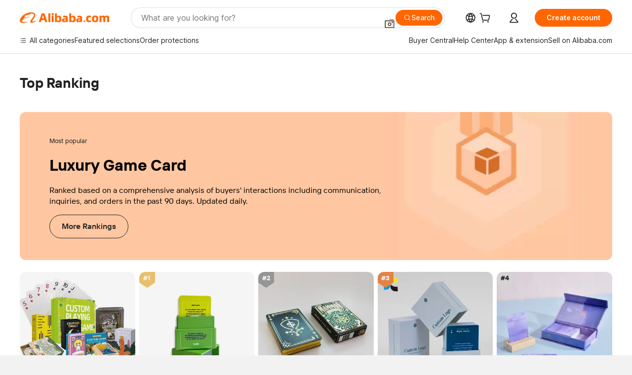

--- FILE ---
content_type: text/html;charset=UTF-8
request_url: https://sale.alibaba.com/p/rank/detail.html?wx_navbar_transparent=true&path=/p/rank/detail.html&ncms_spm=a27aq.rank_detail&cardType=101002669&cardId=10005271596&topOfferIds=1600484948370&templateBusinessCode=&traceLog=detail
body_size: 53322
content:


<!doctype html>
<html dir="ltr" lang="en_US">
 <head>
<link fetchpriority="high" rel="preload" data-product-img-preload="true" href="//s.alicdn.com/@sc04/kf/H0da6ba1b251d425e9ebaf597cffd880ai.jpg_350x350.jpg" as="image">
  <script> window.__BB_time1 = Date.now(); </script>
  <script>
Object.defineProperty(window, '__GLOBALJS_FLASHER__', {
  value: {},
  writable: false,
  configurable: false
});
Object.defineProperty(__GLOBALJS_FLASHER__, 'assetsVersion', {
  value: '9.9.9',
  writable: false,
  configurable: false
})
</script>
  <meta charset="utf-8">
  <meta name="data-spm" content="a27aq">
  <meta name="viewport" content="viewport-fit=cover">
  <script>
  function solution_isVersionGreaterOrEqual(version1, version2) {
      // 将版本号字符串分割为数字数组
      const v1 = version1.split('.').map(Number);
      const v2 = version2.split('.').map(Number);
      const length = Math.max(v1.length, v2.length);
      for (let i = 0; i < length; i++) {
          const num1 = v1[i] || 0;
          const num2 = v2[i] || 0;
          if (num1 > num2) {
              return true;
          } else if (num1 < num2) {
              return false;
          }
      }
      return true;
  }

  function solution_beforeSend(logData) {
    if (logData && [100, 101, 102, 103].includes(logData.w_fp)) {
      if (window.__itrace_global_white_screen_reported) {
        return false;
      } else {
        const supportLongText = solution_isVersionGreaterOrEqual(window.__itrace.sdkVer, '2.3.27');
        logData.bl1 = supportLongText ? document.getElementById('local-page-info')?.innerText : 'itrace sdk 版本不支持上报长文本';
        window.__itrace_global_white_screen_reported = true;
      }
    }
    return true;
  }

  window.__itrace_conf = {
    beforeSend: solution_beforeSend,
  }
</script>
  <meta name="wpk-bid" content="icbu-shipping-guide">
  <meta name="wpk-rel" content="a27aq.rank_detail">
  <meta name="wpk-root-id" content="ncms-content-root">
  <meta name="wpk-depth" content="4">
  <meta name="wpk-check-time" content="3000">
  <title>榜单承接页</title>
  <meta name="keywords" content="${headExt.keywords}">
  <meta name="description" content="${headExt.description}">
  <meta name="pid" content="3008125">
  <meta name="serverTime" content="1769097466942">
  <meta name="sys" content="ncms">
  <meta name="tplid" content="3008125">
  <meta name="env" content="production">
  <meta name="referrer" content="no-referrer-when-downgrade">
  <link rel="dns-prefetch" href="//s.alicdn.com">
  <link rel="preconnect" href="//s.alicdn.com">
  <link rel="dns-prefetch" href="//insights.alibaba.com">
  <link rel="preconnect" href="//insights.alibaba.com">
  <link rel="shortcut icon" href="https://s.alicdn.com/@icon/favicon-v1.ico" type="image/x-icon">
  <link rel="preload" href="//s.alicdn.com/@img/imgextra/i3/O1CN01DOv2KH1gQL6mEQ25X_!!6000000004136-0-tps-398-308.jpg" as="image">
  <meta property="og:image" content="https://s.alicdn.com/@img/tfs/TB1v02kzoT1gK0jSZFrXXcNCXXa-200-200.png">
  <meta property="og:type" content="website">
  <meta property="og:description" content="Find quality Manufacturers, Suppliers, Exporters, Importers, Buyers, Wholesalers, Products and Trade Leads from our award-winning International Trade Site. Import &amp; Export on alibaba.com">
  <style>
  body,#ncms-content-root{
    min-height: 100vh;
  
    
      background-color:#f2f3f7;
    
      
  
  }
  #ncms-content-root{
    position:relative;
  }
  
  
    .root-skeleton{background:#fff;height:100%;left:0;overflow:hidden;position:fixed;top:0;width:100%;z-index:-1}[dir=rtl] .root-skeleton{left:auto;right:0}.root-skeleton .block{background:#f2f2f2}.root-skeleton .top-banner{height:52vw;width:100vw}.root-skeleton .list{display:flex;flex-wrap:wrap;padding:0 2.13333vw;width:100vw}.root-skeleton .tab-item{height:8vw;margin:1.06667vw;width:29.73333vw}.root-skeleton .item{margin:1.06667vw;width:45.73333vw}.root-skeleton .pic{border-radius:2.13333vw;height:45.73333vw;width:45.73333vw}.root-skeleton .subject{height:4.8vw;margin-top:1.06667vw;width:45.73333vw}.root-skeleton .price{height:4.8vw;margin-top:1.06667vw;width:24vw}body{margin:0;padding:0}.ncms-content-reboot-loading{align-items:center;display:flex;height:100vh;justify-content:center;width:100vw}.ncms-content-reboot-loading img{height:9.6vw;width:9.6vw}
/*# sourceMappingURL=index.css.map */
.source-in-europe{display:flex;gap:32px;padding:0 10px}.source-in-europe .divider{background-color:#ddd;flex-shrink:0;width:1px}.source-in-europe .sie_info{flex-shrink:0;width:520px}.source-in-europe .sie_info .sie_info-logo{display:inline-block!important;height:28px}.source-in-europe .sie_info .sie_info-title{font-size:20px;font-weight:700;line-height:26px;margin-top:24px}.source-in-europe .sie_info .sie_info-description{font-size:14px;line-height:18px;margin-top:8px}.source-in-europe .sie_info .sie_info-sell-list{display:flex;flex-wrap:wrap;gap:16px;justify-content:space-between;margin-top:24px}.source-in-europe .sie_info .sie_info-sell-list-item{align-items:center;border-radius:12px;display:flex;font-size:14px;font-weight:600;gap:12px;line-height:18px;padding:20px 16px;width:calc(50% - 8px)}.source-in-europe .sie_info .sie_info-sell-list-item img{height:28px;width:28px}.source-in-europe .sie_info .sie_info-btn{background-color:#f60;border:none;border-radius:99px;color:#fff!important;cursor:pointer;display:inline-block;font-size:16px;font-weight:600;line-height:22px;margin-bottom:30px;margin-top:24px;min-width:240px;opacity:.9;padding:13px 24px;text-align:center;text-decoration:none}.source-in-europe .sie_info .sie_info-btn:hover{opacity:1}.source-in-europe .sie_cards{display:flex;flex-grow:1}.source-in-europe .sie_cards .sie_cards-product-list{display:flex;flex-grow:1;flex-wrap:wrap;gap:32px 16px;justify-content:space-between;max-height:376px;overflow:hidden}.source-in-europe .sie_cards .sie_cards-product-list.lt-14{justify-content:flex-start}.source-in-europe .sie_cards .sie_cards-product{align-items:center;box-sizing:border-box;color:#222;display:flex;flex-direction:column;height:172px;width:110px}.source-in-europe .sie_cards .sie_cards-product .img{align-items:center;border-radius:88px;display:flex;height:88px;justify-content:center;overflow:hidden;position:relative;width:88px}.source-in-europe .sie_cards .sie_cards-product .img img{height:88px;-o-object-fit:cover;object-fit:cover;width:88px}.source-in-europe .sie_cards .sie_cards-product .img:after{background-color:#0000001a;content:"";height:100%;left:0;position:absolute;top:0;width:100%}[dir=rtl] .source-in-europe .sie_cards .sie_cards-product .img:after{left:auto;right:0}.source-in-europe .sie_cards .sie_cards-product .text{-webkit-box-orient:vertical;-webkit-line-clamp:1;display:-webkit-box;font-size:12px;line-height:16px;overflow:hidden;text-overflow:ellipsis}.source-in-europe .sie_cards .sie_cards-product .sie_cards-product-title{color:#222;margin-top:12px}.source-in-europe .sie_cards .sie_cards-product .sie_cards-product-country-list,.source-in-europe .sie_cards .sie_cards-product .sie_cards-product-sell{color:#767676;margin-top:4px}.source-in-europe .sie_cards .sie_cards-product .sie_cards-product-country-list{display:flex;gap:8px}.source-in-europe .sie_cards .sie_cards-product .sie_cards-product-country-list.one-country{gap:4px}.source-in-europe .sie_cards .sie_cards-product .sie_cards-product-country-list img{height:13px;width:18px}.source-in-europe.source-in-europe-europages .sie_info-btn{background-color:#7faf0d}.source-in-europe.source-in-europe-europages .sie_info-sell-list-item{background-color:#f2f7e7}.source-in-europe.source-in-europe-europages .sie_card{background:#7faf0d0d}[dir=rtl] .source-in-europe.source-in-europe-europages .sie_card{background:#7faf0d100%d}.source-in-europe.source-in-europe-wlw .sie_info-btn{background-color:#0060df}.source-in-europe.source-in-europe-wlw .sie_info-sell-list-item{background-color:#f1f5fc}.source-in-europe.source-in-europe-wlw .sie_card{background:#0060df0d}[dir=rtl] .source-in-europe.source-in-europe-wlw .sie_card{background:#0060df100%d}.tnh-sub-title{color:#222;font-size:20px;font-weight:600;line-height:29px;margin-left:13px;padding-left:12px;position:relative;text-decoration:none;white-space:nowrap}[dir=rtl] .tnh-sub-title{margin-left:0;margin-right:13px;padding-left:0;padding-right:12px}.tnh-sub-title:active{text-decoration:none}.tnh-sub-title:before{background-color:#222;content:"";display:inline-block;height:24px;left:0;position:absolute;top:50%;transform:translateY(-50%);width:1px}[dir=rtl] .tnh-sub-title:before{left:auto;right:0}.popup-content{background:#fff;border:1px solid #d7d7d7;margin:auto;padding:5px;width:50%}[role=tooltip].popup-content{border-radius:5px;box-shadow:0 0 3px #00000029;width:200px}.popup-overlay{background:#00000080}[dir=rtl] .popup-overlay{background:#000000right 80 top 50%}[data-popup=tooltip].popup-overlay{background:transparent}.popup-arrow{stroke-width:2px;stroke:#d7d7d7;stroke-dasharray:30px;stroke-dashoffset:-54px;color:#fff;filter:drop-shadow(0 -3px 3px rgba(0,0,0,.16));inset:0}.tnh-badge{position:relative}.tnh-badge i{background-color:#e52828;border-radius:8px;color:#fff;font-size:12px;font-style:normal;height:16px;left:50%;line-height:16px;padding:0 6px;position:absolute;top:-8px}[dir=rtl] .tnh-badge i{left:auto;right:50%}.tnh-badge-nf i{background-color:#e52828;border-radius:8px;color:#fff;font-size:12px;font-style:normal;height:16px;left:auto;line-height:16px;padding:0 8px;position:relative;top:auto}[dir=rtl] .tnh-badge-nf i{left:auto;right:auto}.tnh-button{background-color:#f60;border-radius:9999px;color:#fff!important;cursor:pointer;display:block;flex-shrink:0;font-size:14px;font-weight:600;height:36px;line-height:36px;outline:none;padding:0 24px;text-align:center}.tnh-button:active{text-decoration:none;transform:scale(.9)}.tnh-button:hover{background-color:#d04a0a}@keyframes circle-360{0%{transform:rotate(0)}to{transform:rotate(1turn)}}.circle-360{animation:circle-360 1s linear infinite;-webkit-animation:circle-360 1s linear infinite}.tnh-loading{align-items:center;display:flex;justify-content:center;width:100%}.tnh-loading .tnh-icon{color:#ddd;font-size:40px}#the-new-header.tnh-fixed{background-color:#fff!important;border-bottom:1px solid #ddd;left:0;position:fixed;top:0}[dir=rtl] #the-new-header.tnh-fixed{left:auto;right:0}.tnh-overlay{height:100vh;left:0;position:fixed;top:0;width:100%}[dir=rtl] .tnh-overlay{left:auto;right:0}.tnh-icon{fill:currentColor;display:inline-block;height:1em;margin-right:6px;overflow:hidden;vertical-align:-.15em;width:1em}[dir=rtl] .tnh-icon{margin-left:6px;margin-right:0}.tnh-hide{display:none}.tnh-more{color:#222!important;text-decoration:underline!important}#the-new-header.tnh-dark{background-color:transparent;color:#fff}#the-new-header.tnh-dark .tnh-sign-in,#the-new-header.tnh-dark a:active,#the-new-header.tnh-dark a:hover,#the-new-header.tnh-dark a:link,#the-new-header.tnh-dark a:visited{color:#fff}#the-new-header.tnh-dark .functional-content a{color:#222}#the-new-header.tnh-dark .tnh-logo{background:url(https://s.alicdn.com/@img/imgextra/i2/O1CN01kNCWs61cTlUC9Pjmu_!!6000000003602-2-tps-418-58.png) no-repeat 0 0}[dir=rtl] #the-new-header.tnh-dark .tnh-logo{background:url(https://s.alicdn.com/@img/imgextra/i2/O1CN01kNCWs61cTlUC9Pjmu_!!6000000003602-2-tps-418-58.png) no-repeat 100% 0}[dir] #the-new-header.tnh-dark .tnh-logo{background-size:209px 29px}#the-new-header.tnh-dark .tnh-new-logo{background:url(https://s.alicdn.com/@img/imgextra/i4/O1CN011ZJg9l24hKaeQlVNh_!!6000000007422-2-tps-1380-165.png) no-repeat 0 0}[dir=rtl] #the-new-header.tnh-dark .tnh-new-logo{background:url(https://s.alicdn.com/@img/imgextra/i4/O1CN011ZJg9l24hKaeQlVNh_!!6000000007422-2-tps-1380-165.png) no-repeat 100% 0}[dir] #the-new-header.tnh-dark .tnh-new-logo{background-size:auto 22px}#the-new-header.tnh-dark .tnh-sub-title{color:#fff}#the-new-header.tnh-dark .tnh-sub-title:before{background-color:#fff;content:"";display:inline-block;height:24px;left:0;position:absolute;top:50%;transform:translateY(-50%);width:1px}[dir=rtl] #the-new-header.tnh-dark .tnh-sub-title:before{left:auto;right:0}#the-new-header.tnh-white,#the-new-header.tnh-white-overlay{background-color:#fff;color:#222}#the-new-header.tnh-white .tnh-sign-in,#the-new-header.tnh-white a:active,#the-new-header.tnh-white a:hover,#the-new-header.tnh-white a:link,#the-new-header.tnh-white a:visited,#the-new-header.tnh-white-overlay .tnh-sign-in,#the-new-header.tnh-white-overlay a:active,#the-new-header.tnh-white-overlay a:hover,#the-new-header.tnh-white-overlay a:link,#the-new-header.tnh-white-overlay a:visited{color:#222}#the-new-header.tnh-white .tnh-logo,#the-new-header.tnh-white-overlay .tnh-logo{background:url(https://s.alicdn.com/@img/imgextra/i2/O1CN0153JdbU26g4bILVOyC_!!6000000007690-2-tps-418-58.png) no-repeat 0 0}[dir=rtl] #the-new-header.tnh-white .tnh-logo,[dir=rtl] #the-new-header.tnh-white-overlay .tnh-logo{background:url(https://s.alicdn.com/@img/imgextra/i2/O1CN0153JdbU26g4bILVOyC_!!6000000007690-2-tps-418-58.png) no-repeat 100% 0}[dir] #the-new-header.tnh-white .tnh-logo,[dir] #the-new-header.tnh-white-overlay .tnh-logo{background-size:209px 29px}#the-new-header.tnh-white .tnh-new-logo,#the-new-header.tnh-white-overlay .tnh-new-logo{background:url(https://s.alicdn.com/@img/imgextra/i1/O1CN01e5zQ2S1cAWz26ivMo_!!6000000003560-2-tps-920-110.png) no-repeat 0 0}[dir=rtl] #the-new-header.tnh-white .tnh-new-logo,[dir=rtl] #the-new-header.tnh-white-overlay .tnh-new-logo{background:url(https://s.alicdn.com/@img/imgextra/i1/O1CN01e5zQ2S1cAWz26ivMo_!!6000000003560-2-tps-920-110.png) no-repeat 100% 0}[dir] #the-new-header.tnh-white .tnh-new-logo,[dir] #the-new-header.tnh-white-overlay .tnh-new-logo{background-size:auto 22px}#the-new-header.tnh-white .tnh-sub-title,#the-new-header.tnh-white-overlay .tnh-sub-title{color:#222}#the-new-header.tnh-white{background-color:#fff!important;border-bottom:1px solid #ddd}#the-new-header.tnh-no-border{border:none}@keyframes color-change-to-fff{0%{background:transparent}to{background:#fff}}#the-new-header.tnh-white-overlay{animation:color-change-to-fff .1s cubic-bezier(.65,0,.35,1);-webkit-animation:color-change-to-fff .1s cubic-bezier(.65,0,.35,1)}.ta-content .ta-card{align-items:center;background-color:#f7f7f7;border-radius:16px;display:flex;height:120px;justify-content:flex-start;margin-bottom:20px;padding:20px;width:49%}.ta-content .ta-card .img{background-size:70px 70px;height:70px;width:70px}.ta-content .ta-card .text{align-items:center;display:flex;font-size:20px;justify-content:space-between;line-height:26px;margin-left:16px;width:calc(100% - 76px)}[dir=rtl] .ta-content .ta-card .text{margin-left:0;margin-right:16px}.ta-content .ta-card .text h3{font-size:14px;font-weight:600;margin-right:8px;max-width:200px;text-align:left}[dir=rtl] .ta-content .ta-card .text h3{margin-left:8px;margin-right:0;text-align:right}.ta-content .ta-card .text .tnh-icon{flex-shrink:0;font-size:24px}.ta-content{display:flex;justify-content:space-between}.ta-content .info{margin:40px 40px 40px 134px;width:50%}[dir=rtl] .ta-content .info{margin:40px 134px 40px 40px}.ta-content .info h3{display:block;font-size:32px;font-weight:600;line-height:40px;margin:20px 0 28px}.ta-content .info .img{height:32px;width:212px}.ta-content .info .tnh-button{color:#fff;display:block;width:180px}.ta-content .cards{display:flex;flex-shrink:0;flex-wrap:wrap;justify-content:space-between;width:716px}.help-center-content{display:flex;gap:40px;justify-content:center}.help-center-content .hc-item{align-items:center;border:1px solid #ddd;display:flex;flex-direction:column;font-size:14px;height:144px;justify-content:center;width:280px}.help-center-content .hc-item .tnh-icon{font-size:40px;line-height:40px;margin-bottom:14px}.help-center-content .help-center-links{border-left:1px solid #ddd;margin-left:40px;min-width:250px;padding-left:40px}[dir=rtl] .help-center-content .help-center-links{border-left:none;border-right:1px solid #ddd;margin-left:0;margin-right:40px;padding-left:0;padding-right:40px}.help-center-content .help-center-links a{color:#222;display:block;font-size:14px;outline:none;padding:12px 14px;text-decoration:none}.help-center-content .help-center-links a:hover{text-decoration:underline!important}.get-the-app-content{display:flex;justify-content:center}.get-the-app-content .info{font-size:14px;margin-right:40px;width:400px}[dir=rtl] .get-the-app-content .info{margin-left:40px;margin-right:0}.get-the-app-content .info .title{font-size:20px;font-weight:700}.get-the-app-content .info .content{margin:16px 0}.get-the-app-content .info a{text-decoration:underline!important}.get-the-app-content .download{display:flex}.get-the-app-content .download .store{display:flex;flex-direction:column;margin-right:40px}[dir=rtl] .get-the-app-content .download .store{margin-left:40px;margin-right:0}.get-the-app-content .download .store a{margin-bottom:20px}.get-the-app-content .download .store a img{height:44px}.get-the-app-content .download .qr img{height:120px}.featured-content{display:flex;gap:40px;justify-content:center}.featured-content .card-links{border-left:1px solid #ddd;margin-left:40px;min-width:250px;padding-left:40px}[dir=rtl] .featured-content .card-links{border-left:none;border-right:1px solid #ddd;margin-left:0;margin-right:40px;padding-left:0;padding-right:40px}.featured-content .card-links a{display:block;font-size:14px;outline:none;padding:14px;text-decoration:none}.featured-content .card-links a:hover{text-decoration:underline!important}.featured-content .featured-item{align-items:center;border:1px solid #ddd;color:#222;display:flex;flex-direction:column;font-size:14px;height:144px;justify-content:center;width:280px}.featured-content .featured-item .tnh-icon{font-size:40px;line-height:40px;margin-bottom:14px}.buyer-central-content{display:flex;font-size:14px;gap:30px;justify-content:space-between;margin:auto 20px}.buyer-central-content .bcc-item{width:20%}.buyer-central-content .bcc-item .bcc-item-child,.buyer-central-content .bcc-item .bcc-item-title{margin-bottom:18px}.buyer-central-content .bcc-item .bcc-item-title{font-weight:600}.buyer-central-content .bcc-item .bcc-item-child a:hover{text-decoration:underline!important}.become-supplier-content{display:flex;gap:40px;justify-content:center}.become-supplier-content a{align-items:center;border:1px solid #ddd;display:flex;flex-direction:column;font-size:14px;height:144px;justify-content:center;padding:0 20px;width:280px}.become-supplier-content a .tnh-icon{font-size:40px;line-height:40px;margin-bottom:14px}.become-supplier-content a .become-supplier-content-desc{height:44px;text-align:center}@keyframes sub-header-title-hover{0%{transform:scaleX(.4);-webkit-transform:scaleX(.4)}to{transform:scaleX(1);-webkit-transform:scaleX(1)}}.sub-header{font-size:14px;max-width:1580px;overflow:hidden}.sub-header,.sub-header .sub-header-top{height:36px;margin:0 auto;min-width:1200px}.sub-header .sub-header-top{background-color:transparent;bottom:0;max-width:1600px;position:absolute;width:100%;z-index:2}.sub-header .sub-header-default{display:flex;height:40px;justify-content:space-between;padding:0 40px;width:100%}.sub-header .sub-header-default .s-main,.sub-header .sub-header-default .s-sub{align-items:center;display:flex;justify-content:space-between}.sub-header .sub-header-default .s-main .sh-current-item .animated-tab-content,.sub-header .sub-header-default .s-sub .sh-current-item .animated-tab-content{opacity:1;top:108px;visibility:visible}.sub-header .sub-header-default .s-main .sh-current-item .animated-tab-content img,.sub-header .sub-header-default .s-sub .sh-current-item .animated-tab-content img{display:inline}.sub-header .sub-header-default .s-main .sh-current-item .animated-tab-content .item-img,.sub-header .sub-header-default .s-sub .sh-current-item .animated-tab-content .item-img{display:block}.sub-header .sub-header-default .s-main .sh-current-item .tab-title:after,.sub-header .sub-header-default .s-sub .sh-current-item .tab-title:after{animation:sub-header-title-hover .3s cubic-bezier(.6,0,.4,1) both;-webkit-animation:sub-header-title-hover .3s cubic-bezier(.6,0,.4,1) both;border-bottom:2px solid #222!important;bottom:1px;content:" ";display:block;height:2px;position:absolute;width:100%}.sub-header .sub-header-default .s-main .sh-current-item .tab-title-click:hover,.sub-header .sub-header-default .s-sub .sh-current-item .tab-title-click:hover{text-decoration:underline}.sub-header .sub-header-default .s-main .sh-current-item .tab-title-click:after,.sub-header .sub-header-default .s-sub .sh-current-item .tab-title-click:after{display:none}.sub-header .sub-header-default .s-main>div,.sub-header .sub-header-default .s-sub>div{align-items:center;cursor:pointer;display:flex;margin-top:-2px;padding-right:28px}[dir=rtl] .sub-header .sub-header-default .s-main>div,[dir=rtl] .sub-header .sub-header-default .s-sub>div{padding-left:28px;padding-right:0}.sub-header .sub-header-default .s-main>div:last-child,.sub-header .sub-header-default .s-sub>div:last-child{padding-right:0}[dir=rtl] .sub-header .sub-header-default .s-main>div:last-child,[dir=rtl] .sub-header .sub-header-default .s-sub>div:last-child{padding-left:0;padding-right:0}.sub-header .sub-header-default .s-main>div:last-child.sh-current-item:after,.sub-header .sub-header-default .s-sub>div:last-child.sh-current-item:after{width:100%}.sub-header .sub-header-default .s-main>div .tab-title,.sub-header .sub-header-default .s-sub>div .tab-title{height:36px;position:relative}.sub-header .sub-header-default .s-main>div .animated-tab-content,.sub-header .sub-header-default .s-sub>div .animated-tab-content{background-color:#fff;border-top:1px solid #ddd;left:0;opacity:0;overflow:hidden;position:absolute;top:108px;visibility:hidden;width:100%}[dir=rtl] .sub-header .sub-header-default .s-main>div .animated-tab-content,[dir=rtl] .sub-header .sub-header-default .s-sub>div .animated-tab-content{left:auto;right:0}.sub-header .sub-header-default .s-main>div .animated-tab-content .item-img,.sub-header .sub-header-default .s-main>div .animated-tab-content img,.sub-header .sub-header-default .s-sub>div .animated-tab-content .item-img,.sub-header .sub-header-default .s-sub>div .animated-tab-content img{display:none}.sub-header .sub-header-default .s-main>div .tab-content,.sub-header .sub-header-default .s-sub>div .tab-content{display:flex;justify-content:flex-start;max-height:calc(100vh - 220px);min-width:1200px;width:100%}.sub-header .sub-header-default .s-main>div .tab-content .animated-tab-content-children,.sub-header .sub-header-default .s-sub>div .tab-content .animated-tab-content-children{margin:40px auto;max-width:1600px;min-width:1200px;opacity:0;padding:0 40px;width:100%}.sub-header .sub-header-default .s-main>div .tab-content .animated-tab-content-children-no-animation,.sub-header .sub-header-default .s-sub>div .tab-content .animated-tab-content-children-no-animation{opacity:1}.sub-header .sub-header-props{height:36px}.sub-header .sub-header-props-hide{height:0;padding:0 40px;position:relative}.sub-header .rounded{border-radius:8px}.tnh-logo{background:url(https://s.alicdn.com/@img/imgextra/i2/O1CN0153JdbU26g4bILVOyC_!!6000000007690-2-tps-418-58.png) no-repeat 0 0;cursor:pointer;display:flex;flex-shrink:0;height:29px;width:209px;z-index:9999}[dir=rtl] .tnh-logo{background:url(https://s.alicdn.com/@img/imgextra/i2/O1CN0153JdbU26g4bILVOyC_!!6000000007690-2-tps-418-58.png) no-repeat 100% 0}[dir] .tnh-logo{background-size:209px 29px}.tnh-new-logo{background:url(https://s.alicdn.com/@img/imgextra/i1/O1CN01e5zQ2S1cAWz26ivMo_!!6000000003560-2-tps-920-110.png) no-repeat 0 0;height:22px;width:185px}[dir=rtl] .tnh-new-logo{background:url(https://s.alicdn.com/@img/imgextra/i1/O1CN01e5zQ2S1cAWz26ivMo_!!6000000003560-2-tps-920-110.png) no-repeat 100% 0}[dir] .tnh-new-logo{background-size:185px 22px}#popup-root .functional-content{background-color:#fff;border-radius:12px;box-shadow:0 6px 12px 4px #00000014;-webkit-box-shadow:0 6px 12px 4px rgba(0,0,0,.08);max-height:calc(100vh - 40px);padding:20px;width:360px}#popup-root .functional-content a{outline:none}#popup-root .functional-content a:active,#popup-root .functional-content a:hover,#popup-root .functional-content a:link,#popup-root .functional-content a:visited{color:#222;text-decoration:none}#popup-root .functional-content ul{list-style:none;padding:0}#popup-root .functional-content h3{color:#222;font-size:14px;font-weight:600;line-height:18px}#popup-root .functional-content .css-jrh21l-control{border-color:#ccc;box-shadow:none;outline:none!important}#popup-root .functional-content .css-jrh21l-control .css-15lsz6c-indicatorContainer{color:#ccc}#popup-root .functional-content .thirdpart-login{display:flex;justify-content:space-between;margin:0 auto 20px;width:245px}#popup-root .functional-content .thirdpart-login a{border-radius:8px}#popup-root .functional-content .login-with{text-align:center;width:100%}#popup-root .functional-content .login-tips{font-size:12px}#popup-root .functional-content .login-tips a{color:#767676!important;outline:none;text-decoration:underline!important}#popup-root .functional-content .tnh-button{color:#fff;outline:none!important}#popup-root .functional-content .login-links>div{border-top:1px solid #ddd}#popup-root .functional-content .login-links>div ul{list-style:none;margin:8px 0}#popup-root .functional-content .login-links>div a{align-items:center;color:#222;display:flex;font-size:14px;min-height:40px;text-decoration:none}#popup-root .functional-content .login-links>div a:hover{background-color:#f4f4f4;font-weight:600;margin:0 -20px;padding:0 20px}.tnh-languages{display:flex;position:relative}.tnh-languages .current{align-items:center;display:flex}.tnh-languages .current>div{margin-right:4px}[dir=rtl] .tnh-languages .current>div{margin-left:4px;margin-right:0}.tnh-languages .current .tnh-icon{font-size:24px}.tnh-languages .current .tnh-icon:last-child{margin-right:0}[dir=rtl] .tnh-languages .current .tnh-icon:last-child{margin-left:0;margin-right:0}.tnh-languages-overlay{font-size:14px}.tnh-languages-overlay .tnh-l-o-title{font-size:14px;font-weight:600;line-height:18px;margin-bottom:8px}.tnh-languages-overlay .tnh-l-o-select{margin:8px 0 16px;width:100%}.tnh-languages-overlay .select-item{background-color:#fff4ed}.tnh-languages-overlay .tnh-l-o-control{display:flex;justify-content:center}.tnh-languages-overlay .tnh-l-o-control .tnh-button{width:100%}.tnh-cart-content{max-height:600px;overflow-y:scroll}.tnh-cart-content .tnh-cart-item h3{overflow:hidden;text-overflow:ellipsis;white-space:nowrap}.tnh-cart-content .tnh-cart-item h3 a:hover{text-decoration:underline!important}.cart-popup-content{padding:0!important}.cart-popup-content .cart-logged-popup-arrow{transform:translate(-20px)}[dir=rtl] .cart-popup-content .cart-logged-popup-arrow{transform:translate(20px)}.tnh-ma-content .tnh-ma-content-title{align-items:center;display:flex;margin-bottom:20px}.tnh-ma-content .tnh-ma-content-title h3{margin:0 12px 0 0;overflow:hidden;text-overflow:ellipsis;white-space:nowrap}[dir=rtl] .tnh-ma-content .tnh-ma-content-title h3{margin:0 0 0 12px}.tnh-ma-content .tnh-ma-content-title img{height:16px}.ma-portrait-waiting{margin-left:12px}[dir=rtl] .ma-portrait-waiting{margin-left:0;margin-right:12px}.tnh-message-content .tnh-messages-buyer .tnh-messages-list{display:flex;flex-direction:column}.tnh-message-content .tnh-messages-buyer .tnh-messages-list .tnh-message-unread-item{align-items:center;color:#222;display:flex;justify-content:space-between;padding:16px 0}.tnh-message-content .tnh-messages-buyer .tnh-messages-list .tnh-message-unread-item:last-child{margin-bottom:20px}.tnh-message-content .tnh-messages-buyer .tnh-messages-list .tnh-message-unread-item .img{border:1px solid #ddd;border-radius:100%;height:48px;margin-right:12px;overflow:hidden;width:48px}[dir=rtl] .tnh-message-content .tnh-messages-buyer .tnh-messages-list .tnh-message-unread-item .img{margin-left:12px;margin-right:0}.tnh-message-content .tnh-messages-buyer .tnh-messages-list .tnh-message-unread-item .img img{height:48px;-o-object-fit:cover;object-fit:cover;width:48px}.tnh-message-content .tnh-messages-buyer .tnh-messages-list .tnh-message-unread-item .user-info{display:flex;flex-direction:column}.tnh-message-content .tnh-messages-buyer .tnh-messages-list .tnh-message-unread-item .user-info strong{font-size:14px;font-weight:600;margin-bottom:6px}.tnh-message-content .tnh-messages-buyer .tnh-messages-list .tnh-message-unread-item .user-info span{font-size:12px;margin-right:12px;overflow:hidden;text-overflow:ellipsis;white-space:nowrap;width:220px}[dir=rtl] .tnh-message-content .tnh-messages-buyer .tnh-messages-list .tnh-message-unread-item .user-info span{margin-left:12px;margin-right:0}.tnh-message-content .tnh-messages-unread-content{font-size:14px;margin:20px 0;text-align:center}.tnh-message-content .tnh-messages-unread-hascookie{display:flex;flex-direction:column;font-size:14px;margin:20px 0 16px;text-align:center}.tnh-message-content .tnh-messages-unread-hascookie strong{margin-bottom:20px}.tnh-message-content .tnh-messages-nodata .tnh-messages-nodata-info{display:flex;flex-direction:column;text-align:center}.tnh-message-content .tnh-messages-nodata .tnh-messages-nodata-info .img{background:url(https://s.alicdn.com/@img/imgextra/i4/O1CN01lnw1WK1bGeXDIoBnB_!!6000000003438-2-tps-399-303.png) no-repeat 50%;background-size:133px 101px;height:101px;margin-bottom:20px;margin-top:40px;width:100%}.tnh-message-content .tnh-messages-nodata .tnh-messages-nodata-info span{margin-bottom:40px}.tnh-order-content .tnh-order-buyer,.tnh-order-content .tnh-order-seller{display:flex;flex-direction:column;font-size:14px;margin-bottom:20px}.tnh-order-content .tnh-order-buyer h3,.tnh-order-content .tnh-order-seller h3{font-size:14px;line-height:18px;margin-bottom:16px}.tnh-order-content .tnh-order-buyer a,.tnh-order-content .tnh-order-seller a{color:#222!important;padding:11px 0}.tnh-order-content .tnh-order-buyer a:hover,.tnh-order-content .tnh-order-seller a:hover{text-decoration:underline!important}.tnh-order-content .tnh-order-buyer a span,.tnh-order-content .tnh-order-seller a span{margin-right:4px}[dir=rtl] .tnh-order-content .tnh-order-buyer a span,[dir=rtl] .tnh-order-content .tnh-order-seller a span{margin-left:4px;margin-right:0}.tnh-order-content .tnh-order-seller,.tnh-order-content .tnh-order-ta{border-top:1px solid #ddd;padding-top:20px}.tnh-order-content .tnh-order-seller:first-child,.tnh-order-content .tnh-order-ta:first-child{border-top:0;padding-top:0}.tnh-order-content .tnh-order-ta .img{margin-bottom:12px}.tnh-order-content .tnh-order-ta .img img{height:28px;-o-object-fit:cover;object-fit:cover;width:186px}.tnh-order-content .tnh-order-ta .ta-info{font-size:14px;line-height:18px;margin-bottom:16px}.tnh-order-content .tnh-order-ta .ta-info a{margin-left:4px;text-decoration:underline!important}[dir=rtl] .tnh-order-content .tnh-order-ta .ta-info a{margin-left:0;margin-right:4px}.tnh-order-content .tnh-order-nodata .ta-info .ta-logo{margin:24px 0 16px}.tnh-order-content .tnh-order-nodata .ta-info .ta-logo img{height:28px}.tnh-order-content .tnh-order-nodata .ta-info h3{font-size:20px;margin-bottom:24px}.tnh-order-content .tnh-order-nodata .ta-card{align-items:center;color:#222;display:flex;justify-content:flex-start;margin-bottom:20px}.tnh-order-content .tnh-order-nodata .ta-card:hover{text-decoration:underline!important}.tnh-order-content .tnh-order-nodata .ta-card .img{background-size:36px 36px!important;height:36px;margin-right:8px;width:36px}[dir=rtl] .tnh-order-content .tnh-order-nodata .ta-card .img{margin-left:8px;margin-right:0}.tnh-order-content .tnh-order-nodata .ta-card .text{align-items:center;display:flex;justify-content:space-between}.tnh-order-content .tnh-order-nodata .ta-card .text h3{font-size:14px;font-weight:600;margin:0}.tnh-order-content .tnh-order-nodata .ta-card .text .tnh-icon{display:none}.tnh-order-content .tnh-order-nodata .tnh-more{display:block;margin-bottom:24px}.tnh-login{align-items:center;display:flex;flex-grow:2;flex-shrink:1;justify-content:space-between}.tnh-login .tnh-sign-in,.tnh-login .tnh-sign-up{flex-grow:1}.tnh-login .tnh-sign-in{align-items:center;color:#222;display:flex;justify-content:center;margin-right:28px}[dir=rtl] .tnh-login .tnh-sign-in{margin-left:28px;margin-right:0}.tnh-login .tnh-sign-in:hover{text-decoration:underline!important}.tnh-login .tnh-sign-up{color:#fff;min-width:120px}.tnh-login .tnh-icon{font-size:24px}.tnh-loggedin{align-items:center;display:flex;gap:28px}.tnh-loggedin .tnh-icon{font-size:24px;margin-right:0}[dir=rtl] .tnh-loggedin .tnh-icon{margin-left:0;margin-right:0}.tnh-loggedin .user-portrait{border-radius:36px;height:36px;width:36px}.sign-in-content{margin:-20px;max-height:calc(100vh - 20px);overflow-y:scroll;padding:20px}.ma-content{border-radius:12px 5px 12px 12px!important}[dir=rtl] .ma-content{border-radius:5px 12px 12px 12px!important}.tnh-ship-to{display:flex;justify-content:center;position:relative}.tnh-ship-to .ship-to-tips{background:#fff;border-radius:16px 0 16px 16px;box-shadow:0 4px 12px #0003;padding:20px;position:absolute;right:50%;top:60px;width:360px;z-index:9999}[dir=rtl] .tnh-ship-to .ship-to-tips{border-radius:0 16px 16px 16px;left:50%;right:auto}.tnh-ship-to .ship-to-tips:before{border-bottom:20px solid #fff;border-left:20px solid transparent;content:"";height:0;position:absolute;right:0;top:-19px;width:0}[dir=rtl] .tnh-ship-to .ship-to-tips:before{border-left:none;border-right:20px solid transparent;left:0;right:auto}.tnh-ship-to .ship-to-tips:after{background-color:transparent;box-shadow:0 4px 14px 3px #0003;content:"";height:5px;position:absolute;right:0;top:-20px;transform:translateY(3px);width:1px;z-index:-1}[dir=rtl] .tnh-ship-to .ship-to-tips:after{left:0;right:auto}.tnh-ship-to .ship-to-tips .ship-to-tips-container{display:flex;flex-direction:column}.tnh-ship-to .ship-to-tips .ship-to-tips-container .ship-to-tips-title-container{display:flex;justify-content:space-between}.tnh-ship-to .ship-to-tips .ship-to-tips-container .ship-to-tips-title-container>img{height:24px;width:24px}.tnh-ship-to .ship-to-tips .ship-to-tips-container .ship-to-tips-title-container .ship-to-tips-title{color:#000;font-size:16px;font-weight:700;line-height:22px}.tnh-ship-to .ship-to-tips .ship-to-tips-container .ship-to-tips-desc{color:#000;font-size:14px;font-weight:400;line-height:20px}.tnh-ship-to .tnh-current-country{display:flex;flex-direction:column}.tnh-ship-to .tnh-current-country .deliver-span{font-size:12px;font-weight:400;line-height:16px}.tnh-ship-to .tnh-country-flag{align-items:center;display:flex;min-width:23px}.tnh-ship-to .tnh-country-flag img{height:14px;margin-right:4px}[dir=rtl] .tnh-ship-to .tnh-country-flag img{margin-left:4px;margin-right:0}.tnh-ship-to .tnh-country-flag>span{font-size:14px;font-weight:600}.tnh-ship-to-content{padding:0!important;width:382px!important}.tnh-ship-to-content .crated-header-ship-to{border-radius:12px}.tnh-smart-assistant{display:flex}.tnh-smart-assistant>img{height:36px}.tnh-no-scenes{background-color:#00000080;color:#fff;font-size:30px;height:108px;left:0;line-height:108px;position:absolute;text-align:center;top:0;width:100%;z-index:9999}[dir=rtl] .tnh-no-scenes{left:auto;right:0}body{line-height:inherit;margin:0}.the-new-header-wrapper{min-height:109px}.the-new-header{font-family:Inter,SF Pro Text,Roboto,Helvetica Neue,Helvetica,Tahoma,Arial,PingFang SC,Microsoft YaHei;font-size:14px;line-height:18px;position:relative;width:100%}.the-new-header *,.the-new-header :after,.the-new-header :before{box-sizing:border-box}.the-new-header li,.the-new-header ul{list-style:none;margin:0;padding:0}.the-new-header a{text-decoration:inherit}.the-new-header .header-content{font-size:14px;margin:0 auto;max-width:1580px;min-width:1200px;padding:0 40px}.the-new-header .header-content .tnh-main{align-items:center;display:flex;height:72px;justify-content:space-between}.the-new-header .header-content .tnh-main .tnh-logo-content{display:flex}.the-new-header .header-content .tnh-main .tnh-searchbar{flex-grow:1;flex-shrink:1;margin:0 40px}.the-new-header .header-content .tnh-main .functional{align-items:center;display:flex;flex-shrink:0;gap:28px}.the-new-header .header-content .tnh-main .functional>div{cursor:pointer}@media (max-width:1440){.the-new-header .header-content .main .tnh-searchbar{margin:0 28px!important}}@media (max-width:1280px){.hide-item{display:none}.the-new-header .header-content .main .tnh-searchbar{margin:0 24px!important}.tnh-languages{width:auto!important}.sub-header .s-main>div:last-child,.sub-header .s-sub>div:last-child{padding-right:0!important}[dir=rtl] .sub-header .s-main>div:last-child,[dir=rtl] .sub-header .s-sub>div:last-child{padding-left:0!important;padding-right:0!important}.functional .tnh-login .tnh-sign-in{margin-right:24px!important}[dir=rtl] .functional .tnh-login .tnh-sign-in{margin-left:24px!important;margin-right:0!important}.tnh-languages{min-width:30px}}.tnh-popup-root .functional-content{color:#222;top:60px!important}@media (max-height:550px){.ship-to-content,.tnh-languages-overlay{max-height:calc(100vh - 180px)!important;overflow-y:scroll!important}}.cratedx-doc-playground-preview{left:0;padding:0;position:fixed;top:0}[dir=rtl] .cratedx-doc-playground-preview{left:auto;right:0}@import url(https://s.alicdn.com/@g/code/npm/@alife/sc-common-style/1.0.1/index.css);
/*# sourceMappingURL=index.css.map */
.hugo3-common-style-mobile,.hugo3-f,.hugo3-font{color:#222;font-weight:400;font-size:3.46667vw;line-height:4.8vw}.hugo3-fz-default{font-size:3.46667vw;line-height:4.8vw}.hugo3-fz-large{font-size:4.8vw;line-height:6.66667vw}.hugo3-fz-medium{font-size:4.26667vw;line-height:5.86667vw}.hugo3-fz-small{font-size:2.93333vw;line-height:4vw}.hugo3-fc-default{color:#222}.hugo3-fc-high{color:#d04a0a}.hugo3-fc-medium{color:#666}.hugo3-fc-light{color:#767676}.hugo3-fw-default{font-weight:400}.hugo3-fw-bold,.hugo3-fw-heavy{font-weight:700}.hugo3-util-ellipsis{display:-webkit-box;overflow:hidden;text-overflow:ellipsis;-webkit-box-orient:vertical;-webkit-line-clamp:1}.hugo3-util-ellipsis.line-2{-webkit-line-clamp:2}.hugo3-util-ellipsis.line-3{-webkit-line-clamp:3}.hugo3-common-style-pc,.hugo3-common-style-pc .hugo3-f,.hugo3-common-style-pc .hugo3-font{color:#222;font-weight:400;font-size:14px;line-height:20px}.hugo3-common-style-pc .hugo3-fz-small{font-size:12px;line-height:16px}.hugo3-common-style-pc .hugo3-fz-default{font-size:14px;line-height:20px}.hugo3-common-style-pc .hugo3-fz-medium{font-size:16px;line-height:22px}.hugo3-common-style-pc .hugo3-fz-large{font-size:20px;line-height:28px}
.hugo-dotelement,a.hugo-dotelement{color:inherit;text-decoration:none}
/*# sourceMappingURL=index.css.map */
.hugo4-floor-title .main-wrapper{align-items:flex-start;display:flex;flex-direction:row;justify-content:space-between}.hugo4-floor-title .right-wrapper{align-items:center;display:flex;flex-direction:row;flex-shrink:0;justify-content:flex-end}.hugo4-floor-title.card{box-sizing:border-box;width:100%}.hugo4-mobile-floor-title{padding:3.2vw}.hugo4-mobile-floor-title.card{padding:4.26667vw}.hugo4-mobile-floor-title.card .right-wrapper{height:5.86667vw}.hugo4-mobile-floor-title .left-wrapper .sub-title{margin-top:.53333vw}.hugo4-mobile-floor-title .right-wrapper{height:5.33333vw;margin-left:1.06667vw;width:5.33333vw}[dir=rtl] .hugo4-mobile-floor-title .right-wrapper{margin-left:0;margin-right:1.06667vw}.hugo4-mobile-floor-title .right-wrapper .more-icon{display:block;height:100%;width:100%}.hugo4-pc-floor-title{margin:0 auto;padding:20px 0;width:1200px}.hugo4-pc-floor-title.page{padding:40px 0}.hugo4-pc-floor-title.page .title{font-size:28px;line-height:38px}.hugo4-pc-floor-title.card{padding:20px 20px 16px}.hugo4-pc-floor-title .sub-title{margin-top:8px}.hugo4-pc-floor-title .right-wrapper{height:28px;margin-left:12px}[dir=rtl] .hugo4-pc-floor-title .right-wrapper{margin-left:0;margin-right:12px}.hugo4-pc-floor-title .right-wrapper .more-text{margin-right:8px}[dir=rtl] .hugo4-pc-floor-title .right-wrapper .more-text{margin-left:8px;margin-right:0}.hugo4-pc-floor-title .right-wrapper .more-icon{height:15px;width:15px}[dir=rtl] .hugo4-floor-title .right-wrapper .more-icon{transform:rotate(180deg)}
/*# sourceMappingURL=index.cjs.es5.production.css.map */
.hugo4-pc-navi-flex-container{background-color:#fff;margin:0 auto;overflow:hidden;width:var(--container-width)}.hugo4-pc-navi-flex-container .arrow{cursor:pointer;display:none;height:100%;position:absolute;top:0;transition:all .3s;width:56px}.hugo4-pc-navi-flex-container .arrow img{height:16px;width:16px}.hugo4-pc-navi-flex-container .arrow.show{display:flex}.hugo4-pc-navi-flex-container .arrow.show .img-wrapper{align-items:center;background-color:#fff;display:flex;height:100%;justify-content:space-around;position:relative;width:100%;z-index:1}.hugo4-pc-navi-flex-container .arrow.show .blur-wrapper{height:100%;position:absolute;top:0;width:20px;z-index:0}.hugo4-pc-navi-flex-container .arrow.show .blur{background:linear-gradient(270deg,#000 -5%,#fff -4.99%,hsla(0,0%,100%,0));height:100%;width:100%}[dir=rtl] .hugo4-pc-navi-flex-container .arrow.show .blur{background:linear-gradient(-270deg,#000 -5%,#fff -4.99%,hsla(0,0%,100%,0))}.hugo4-pc-navi-flex-container .arrow.show .arrow-right{background-image:url(https://s.alicdn.com/@img/imgextra/i3/O1CN01WhgzO21dIbM5wIcZT_!!6000000003713-55-tps-32-32.svg);background-position:50%;background-repeat:no-repeat;border:1px solid #ddd;border-radius:100%;height:48px;width:48px}.hugo4-pc-navi-flex-container .arrow.show .arrow-right.rotated{transform:rotate(180deg)}[dir=rtl] .hugo4-pc-navi-flex-container .arrow.show .arrow-right.rotated{transform:rotate(-180deg)}.hugo4-pc-navi-flex-container .arrow.pre{left:0}[dir=rtl] .hugo4-pc-navi-flex-container .arrow.pre{left:auto;right:0}.hugo4-pc-navi-flex-container .arrow.pre .blur-wrapper{right:-20px;transform:rotate(180deg)}[dir=rtl] .hugo4-pc-navi-flex-container .arrow.pre .blur-wrapper{left:-20px;right:auto;transform:rotate(-180deg)}.hugo4-pc-navi-flex-container .arrow.next{right:0}[dir=rtl] .hugo4-pc-navi-flex-container .arrow.next{left:0;right:auto}.hugo4-pc-navi-flex-container .arrow.next .blur-wrapper{left:-20px}[dir=rtl] .hugo4-pc-navi-flex-container .arrow.next .blur-wrapper{left:auto;right:-20px}.hugo4-pc-navi-flex-container .tab-wrapper{overflow:visible;position:relative;width:var(--container-width)}.hugo4-pc-navi-flex-container .tab-wrapper .tab-inner-wrapper{align-items:center;background:#fff;display:flex;transition:all .3s}.hugo4-pc-navi-flex-container .tab-wrapper .tab-inner-wrapper.pic-text-horizontal,.hugo4-pc-navi-flex-container .tab-wrapper .tab-inner-wrapper.text{min-height:76px;width:var(--container-width)}.hugo4-pc-navi-flex-container .tab-wrapper .tab-inner-wrapper.pic-text-horizontal .tab-item,.hugo4-pc-navi-flex-container .tab-wrapper .tab-inner-wrapper.text .tab-item{padding:16px}.hugo4-pc-navi-flex-container .tab-wrapper .tab-inner-wrapper.pic-text-vertical{padding:0 10px;width:1180px}.hugo4-pc-navi-flex-container .tab-wrapper .tab-inner-wrapper.pic-text-vertical .tab-item{display:flex;flex-direction:column;justify-content:center;padding:16px;width:150px}.hugo4-pc-navi-flex-container .tab-wrapper .tab-inner-wrapper.pic-text-vertical .tab-item .img-wrapper{margin-bottom:4px}.hugo4-pc-navi-flex-container .tab-wrapper .tab-inner-wrapper .tab-item{align-items:center;box-sizing:border-box;color:#767676;cursor:pointer;display:flex;font-weight:600;height:100%;max-width:400px;position:relative}.hugo4-pc-navi-flex-container .tab-wrapper .tab-inner-wrapper .tab-item:first-child{padding-left:0}[dir=rtl] .hugo4-pc-navi-flex-container .tab-wrapper .tab-inner-wrapper .tab-item:first-child{padding-left:0;padding-right:0}.hugo4-pc-navi-flex-container .tab-wrapper .tab-inner-wrapper .tab-item:last-child{padding-right:0}[dir=rtl] .hugo4-pc-navi-flex-container .tab-wrapper .tab-inner-wrapper .tab-item:last-child{padding-left:0;padding-right:0}.hugo4-pc-navi-flex-container .tab-wrapper .tab-inner-wrapper .tab-item.tab-item-active .img-wrapper{border-color:#222}.hugo4-pc-navi-flex-container .tab-wrapper .tab-inner-wrapper .tab-item .text{text-align:center}.hugo4-pc-navi-flex-container .tab-wrapper .tab-inner-wrapper .tab-item-image{align-items:center;display:flex;flex-shrink:0;justify-content:center;overflow:hidden;position:relative}.hugo4-pc-navi-flex-container .tab-wrapper .tab-inner-wrapper .tab-item-image .poster-mask{background:rgba(0,0,0,.04);height:100%;left:0;position:absolute;top:0;width:100%}[dir=rtl] .hugo4-pc-navi-flex-container .tab-wrapper .tab-inner-wrapper .tab-item-image .poster-mask{left:auto;right:0}.hugo4-pc-navi-flex-container .tab-wrapper .tab-inner-wrapper .img-wrapper{border:2px solid #fff;border-radius:30px;height:56px;width:56px}.hugo4-pc-navi-flex-container .tab-wrapper .tab-inner-wrapper img{max-height:56px;max-width:56px}.hugo4-pc-navi-flex-container .tab-wrapper .tab-inner-wrapper.pic-text-horizontal .tab-item{display:flex;flex-direction:row;justify-content:flex-start}.hugo4-pc-navi-flex-container .tab-wrapper .tab-inner-wrapper.pic-text-horizontal .tab-item .img-wrapper{border-radius:25px;height:46px;margin-right:4px;width:46px}[dir=rtl] .hugo4-pc-navi-flex-container .tab-wrapper .tab-inner-wrapper.pic-text-horizontal .tab-item .img-wrapper{margin-left:4px;margin-right:0}.hugo4-pc-navi-flex-container .tab-wrapper .tab-inner-wrapper.pic-text-horizontal .tab-item img{max-height:46px;max-width:46px}.hugo4-pc-navi-flex-container .tab-wrapper .tab-inner-wrapper.pic-text-horizontal .tab-item .text{text-align:left}[dir=rtl] .hugo4-pc-navi-flex-container .tab-wrapper .tab-inner-wrapper.pic-text-horizontal .tab-item .text{text-align:right}.hugo4-pc-navi-flex-container .tab-wrapper.level-1{border-bottom:1px solid #ddd}.hugo4-pc-navi-flex-container .tab-wrapper.level-1 .tab-inner-wrapper.text .tab-item{justify-content:center;min-width:100px}.hugo4-pc-navi-flex-container .tab-wrapper.level-1 .tab-inner-wrapper.text .tab-item .text-wrapper{align-items:center;display:flex;min-height:44px}.hugo4-pc-navi-flex-container .tab-wrapper.level-1 .tab-inner-wrapper.text .tab-item-active{color:#222;position:relative}.hugo4-pc-navi-flex-container .tab-wrapper.level-1 .tab-inner-wrapper.text .tab-item-active:after{background-color:#222;border-radius:4px;bottom:0;content:"";height:4px;left:16px;position:absolute;width:calc(100% - 32px)}[dir=rtl] .hugo4-pc-navi-flex-container .tab-wrapper.level-1 .tab-inner-wrapper.text .tab-item-active:after{left:auto;right:16px}.hugo4-pc-navi-flex-container .tab-wrapper.level-1 .tab-inner-wrapper.text .tab-item:first-child:after{left:0;width:calc(100% - 16px)}[dir=rtl] .hugo4-pc-navi-flex-container .tab-wrapper.level-1 .tab-inner-wrapper.text .tab-item:first-child:after{left:auto;right:0}.hugo4-pc-navi-flex-container .tab-wrapper.level-1 .tab-inner-wrapper.text .tab-item:last-child:after{width:calc(100% - 16px)}.hugo4-pc-navi-flex-container .tab-wrapper.level-2 .tab-inner-wrapper .tab-item{margin:24px 12px;padding:0}.hugo4-pc-navi-flex-container .tab-wrapper.level-2 .tab-inner-wrapper .tab-item:first-child{margin-left:0}[dir=rtl] .hugo4-pc-navi-flex-container .tab-wrapper.level-2 .tab-inner-wrapper .tab-item:first-child{margin-left:0;margin-right:0}.hugo4-pc-navi-flex-container .tab-wrapper.level-2 .tab-inner-wrapper .tab-item:last-child{margin-right:0}[dir=rtl] .hugo4-pc-navi-flex-container .tab-wrapper.level-2 .tab-inner-wrapper .tab-item:last-child{margin-left:0;margin-right:0}.hugo4-pc-navi-flex-container .tab-wrapper.level-2 .tab-inner-wrapper.text .tab-item .text-wrapper{align-items:center;border:1px solid #ddd;border-radius:100px;box-sizing:border-box;display:flex;height:40px;justify-content:center;max-width:400px;min-width:120px;padding:0 24px}.hugo4-pc-navi-flex-container .tab-wrapper.level-2 .tab-inner-wrapper.text .tab-item.tab-item-active .text-wrapper{border:2px solid #222}
/*# sourceMappingURL=index.css.map */
body{background-color:#f2f2f2;margin:0;padding:0}.hugo4-pc-pagex-root{background-color:#fff;direction:ltr;overflow:hidden;position:relative}[dir=rtl] .hugo4-pc-pagex-root{direction:rtl}.hugo4-pc-pagex-top-area{position:relative}.hugo4-pc-pagex-top-area .hugo4-pc-pagex-banner{margin-bottom:20px}.hugo4-pc-pagex-tab{position:relative}.hugo4-pc-pagex-tab.hugo4-pc-pagex-tab-fix{left:50%;margin-left:-600px;position:fixed;top:var(--sticky-tab-offset,0);z-index:100}[dir=rtl] .hugo4-pc-pagex-tab.hugo4-pc-pagex-tab-fix{left:auto;margin-left:0;margin-right:-600px;right:50%}.hugo4-pc-pagex-tab.hugo4-pc-pagex-tab-fix .hugo3-pc-navi-flex-container{box-shadow:0 0 6px 0 rgba(0,0,0,.12);width:100%}.hugo4-pc-pagex-end{height:2px}.hugo4-pc-pagex-banner-overlay{position:absolute;top:0;width:100%}.hugo4-pc-pagex-root .hugo4-pc-pagex-banner{background-position:50%;background-repeat:no-repeat;margin:0 auto 20px;width:100%}.hugo4-pc-pagex-root .pagex-banner-first-screen{display:block;height:0;visibility:hidden;width:0}.hugo4-pc-pagex-go-top{align-items:center;background-color:#fff;border-radius:8px 0 0 8px;bottom:60px;box-shadow:0 2px 6px 2px rgba(0,0,0,.12);cursor:pointer;display:flex;height:52px;justify-content:center;opacity:.8;position:fixed;right:0;width:52px;z-index:100}[dir=rtl] .hugo4-pc-pagex-go-top{border-radius:0 8px 8px 0;left:0;right:auto}.hugo4-pc-pagex-go-top:hover{opacity:1}.hugo4-pc-pagex-go-top.hide{display:none}.hugo4-pc-pagex-go-top .arrow{background:url(https://s.alicdn.com/@img/imgextra/i3/O1CN01WhgzO21dIbM5wIcZT_!!6000000003713-55-tps-32-32.svg) no-repeat 50%;height:20px;transform:rotate(-90deg);width:20px}[dir=rtl] .hugo4-pc-pagex-go-top .arrow{transform:rotate(90deg)}.hugo4-pc-pagex-root .terms-and-conditions-container{left:50%;padding-top:20px;position:absolute;top:0;transform:translateX(-50%);width:1200px}[dir=rtl] .hugo4-pc-pagex-root .terms-and-conditions-container{left:auto;right:50%;transform:translateX(50%)}.hugo4-pc-pagex-root .terms-and-conditions-container .terms-and-conditions{background-color:hsla(0,0%,100%,.8);border-radius:14px;cursor:pointer;float:right;padding:4px 12px}[dir=rtl] .hugo4-pc-pagex-root .terms-and-conditions-container .terms-and-conditions{float:left}
/*# sourceMappingURL=index.css.map */
.hugo4-button-dot{display:inline-block;max-width:100%}.hugo4-button-wrap{align-items:center;cursor:pointer;display:flex;justify-content:center}.hugo4-button-wrap,.hugo4-button-wrap .button{-webkit-user-select:none;-moz-user-select:none;user-select:none}.hugo4-button-wrap .button{box-sizing:content-box;font-weight:700;line-height:1.2;overflow:hidden;text-align:center;text-overflow:ellipsis;white-space:nowrap}.hugo4-button-wrap .button:active{animation-delay:.2s;animation-duration:.3s;animation-fill-mode:forwards;animation-name:change-size}.hugo4-button-wrap .primary{background-color:#f60;border:1px solid transparent;color:#fff}.hugo4-button-wrap .primary:hover{opacity:.8}.hugo4-button-wrap .normal{background-color:#fff;border:1px solid #222;color:#222}.hugo4-button-wrap .ghost{background-color:transparent}.hugo4-button-wrap .disabled{background-color:#f4f4f4;border:none;color:rgba(0,0,0,.5)}.hugo4-button-wrap .disabled:hover{background-color:#f4f4f4;opacity:1}.hugo4-button-wrap-large-mobile{height:12.8vw;width:89.33333vw}.hugo4-button-wrap-large-mobile .button{border-radius:6.4vw;font-size:4.26667vw;height:5.33333vw;padding:3.46667vw 6.4vw;width:76.53333vw}.hugo4-button-wrap-middle-mobile{height:10.66667vw;width:43.2vw}.hugo4-button-wrap-middle-mobile .button{border-radius:6.4vw;font-size:3.46667vw;height:4.26667vw;padding:3.2vw 6.4vw;width:30.4vw}.hugo4-button-wrap-small-mobile{height:8.53333vw;width:30.4vw}.hugo4-button-wrap-small-mobile .button{border-radius:4.26667vw;font-size:3.46667vw;height:4.26667vw;padding:1.86667vw 3.2vw;width:24vw}.hugo4-button-wrap-tiny-mobile{height:6.4vw;width:23.46667vw}.hugo4-button-wrap-tiny-mobile .button{border-radius:4.26667vw;font-size:3.46667vw;font-weight:400;height:4.26667vw;padding:.8vw 3.33333vw;width:17.06667vw}.hugo4-button-wrap-large-pc{height:48px}.hugo4-button-wrap-large-pc .button{border-radius:24px;padding:13px 12px}.hugo4-button-wrap-middle-pc{height:40px}.hugo4-button-wrap-middle-pc .button{border-radius:20px;padding:9px 12px}.hugo4-button-wrap-small-pc,.hugo4-button-wrap-tiny-pc{height:32px}.hugo4-button-wrap-small-pc .button,.hugo4-button-wrap-tiny-pc .button{border-radius:20px;padding:5px 12px}.hugo4-button-wrap-large-pc,.hugo4-button-wrap-middle-pc,.hugo4-button-wrap-small-pc,.hugo4-button-wrap-tiny-pc{width:auto}.hugo4-button-wrap-large-pc .button,.hugo4-button-wrap-middle-pc .button,.hugo4-button-wrap-small-pc .button,.hugo4-button-wrap-tiny-pc .button{font-size:14px;line-height:20px;width:auto}.hugo4-button-wrap-large-pc .button:hover,.hugo4-button-wrap-middle-pc .button:hover,.hugo4-button-wrap-small-pc .button:hover,.hugo4-button-wrap-tiny-pc .button:hover{background:#f4f4f4}.animation-disable .button:active{animation-name:unset!important}@keyframes change-size{to{transform:scale(.9)}}
/*# sourceMappingURL=index.cjs.es5.production.css.map */
.hugo4-pc-grid.hugo4-pc-grid-1 .hugo4-pc-grid-item{width:calc(((var(--container-width, 1200) + var(--column-gap, 8))/1 - var(--column-gap, 8))*1px)}.hugo4-pc-grid.hugo4-pc-grid-2 .hugo4-pc-grid-item{width:calc(((var(--container-width, 1200) + var(--column-gap, 8))/2 - var(--column-gap, 8))*1px)}.hugo4-pc-grid.hugo4-pc-grid-3 .hugo4-pc-grid-item{width:calc(((var(--container-width, 1200) + var(--column-gap, 8))/3 - var(--column-gap, 8))*1px)}.hugo4-pc-grid.hugo4-pc-grid-4 .hugo4-pc-grid-item{width:calc(((var(--container-width, 1200) + var(--column-gap, 8))/4 - var(--column-gap, 8))*1px)}.hugo4-pc-grid.hugo4-pc-grid-5 .hugo4-pc-grid-item{width:calc(((var(--container-width, 1200) + var(--column-gap, 8))/5 - var(--column-gap, 8))*1px)}.hugo4-pc-grid.hugo4-pc-grid-6 .hugo4-pc-grid-item{width:calc(((var(--container-width, 1200) + var(--column-gap, 8))/6 - var(--column-gap, 8))*1px)}.hugo4-pc-grid-list{box-sizing:border-box;display:flex;flex-wrap:wrap;margin:0 auto 8px;width:calc((var(--container-width, 1200) + var(--column-gap, 8))*1px)}.hugo4-pc-grid-item{background-color:#fff;border-radius:8px;margin:0 calc((var(--column-gap, 8)/2)*1px) calc(var(--row-gap, 20)*1px) calc((var(--column-gap, 8)/2)*1px);overflow:hidden}.hugo4-pc-grid-scroll{margin:0 auto 20px;overflow:hidden;position:relative;width:calc(var(--container-width, 1200)*1px)}.hugo4-pc-grid-scroll .hugo4-pc-grid-scroll-inner{display:flex;flex-wrap:nowrap}.hugo4-pc-grid-scroll .hugo4-pc-grid-item{border-radius:8px;margin:0 calc(var(--column-gap, 8)*1px) 0 0}[dir=rtl] .hugo4-pc-grid-scroll .hugo4-pc-grid-item{margin:0 0 0 calc(var(--column-gap, 8)*1px)}.hugo4-pc-grid-scroll .scroll-arrow{background-color:#fff;background-image:url(https://img.alicdn.com/imgextra/i3/O1CN01WhgzO21dIbM5wIcZT_!!6000000003713-55-tps-32-32.svg);background-position:50%;background-repeat:no-repeat;border-radius:20px;box-shadow:0 0 6px 0 rgba(0,0,0,.12);cursor:pointer;height:40px;margin-top:-20px;opacity:.8;position:absolute;top:50%;width:40px;z-index:2}.hugo4-pc-grid-scroll .scroll-arrow:hover,.hugo4-pc-grid-scroll .scroll-arrow:link{opacity:1}.hugo4-pc-grid-scroll .scroll-arrow.scroll-prev{left:0}[dir=rtl] .hugo4-pc-grid-scroll .scroll-arrow.scroll-prev{left:auto;right:0}.hugo4-pc-grid-scroll .scroll-arrow.scroll-next{right:0}[dir=rtl] .hugo4-pc-grid-scroll .scroll-arrow.scroll-next{left:0;right:auto}.hugo4-pc-grid-scroll .scroll-arrow.rotated{transform:rotateY(180deg)}[dir=rtl] .hugo4-pc-grid-scroll .scroll-arrow.rotated{transform:rotateY(-180deg)}
/*# sourceMappingURL=index.css.map */
.icbu-icon-svg{display:inline-block;height:16px;vertical-align:middle;width:16px}.icbu-icon-svg.icbu-icon-svg-mobile{height:4vw;width:4vw}.icbu-icon-svg.plus-supplier{height:10px;width:42px}.icbu-icon-svg.plus-supplier.icbu-icon-svg-mobile{height:2.66667vw;width:11.2vw}.icbu-icon-svg.plus-supplier-w{height:14px;width:55px}.icbu-icon-svg.plus-supplier-w.icbu-icon-svg-mobile{height:3.73333vw;width:14.66667vw}.gs-year-icon{background:rgba(83,100,122,.08);border-radius:2px;color:#59647e;display:inline-block;font-size:12px;height:16px;line-height:16px;min-width:34px;vertical-align:middle}.gs-year-icon .number{padding-left:3px;vertical-align:top}[dir=rtl] .gs-year-icon .number{padding-left:0;padding-right:3px}.gs-year-icon .yrs{display:inline-block;padding-right:2px;transform:scale(.8);transform-origin:center;vertical-align:top}[dir=rtl] .gs-year-icon .yrs{padding-left:2px;padding-right:0}.gs-year-icon.gs-year-icon-mobile{border-radius:4px;font-size:3.2vw;height:4.26667vw;line-height:4.26667vw;min-width:9.06667vw}.gs-year-icon.gs-year-icon-mobile .number{padding-left:.8vw}[dir=rtl] .gs-year-icon.gs-year-icon-mobile .number{padding-left:0;padding-right:.8vw}.gs-year-icon.gs-year-icon-mobile .yrs{padding-right:.26667vw}[dir=rtl] .gs-year-icon.gs-year-icon-mobile .yrs{padding-left:.26667vw;padding-right:0}.icbu-certificate-icon{background-position-y:center;background-repeat:no-repeat;display:inline-block;height:16px;margin-right:4px;vertical-align:middle;width:16px}[dir=rtl] .icbu-certificate-icon{margin-left:4px;margin-right:0}.icbu-certificate-icon.icbu-certificate-icon-mobile{height:4.26667vw;margin-right:1.06667vw;width:4.26667vw}[dir=rtl] .icbu-certificate-icon.icbu-certificate-icon-mobile{margin-left:1.06667vw;margin-right:0}.icbu-certificate-icon.icbu-certificate-icon-verified{background-image:url(//s.alicdn.com/@img/tfs/TB1d7y4p4jaK1RjSZKzXXXVwXXa-42-10.svg);background-size:42px;width:42px}.icbu-certificate-icon.icbu-certificate-icon-verified-w{background-image:url(//s.alicdn.com/@img/tfs/TB1rUWBpYrpK1RjSZTEXXcWAVXa-55-14.svg);background-size:52px;width:52px}.icbu-certificate-icon.icbu-certificate-icon-iso_ts16949{background-image:url(//s.alicdn.com/@img/tfs/TB1lb17zyrpK1RjSZFhXXXSdXXa-72-72.png);background-size:16px}.icbu-certificate-icon.icbu-certificate-icon-iso_ts16949.icbu-certificate-icon-mobile{background-size:4.26667vw}.icbu-certificate-icon.icbu-certificate-icon-iso10012{background-image:url(//s.alicdn.com/@img/tfs/TB1lb17zyrpK1RjSZFhXXXSdXXa-72-72.png);background-size:16px}.icbu-certificate-icon.icbu-certificate-icon-iso10012.icbu-certificate-icon-mobile{background-size:4.26667vw}.icbu-certificate-icon.icbu-certificate-icon-iso13485{background-image:url(//s.alicdn.com/@img/tfs/TB1lb17zyrpK1RjSZFhXXXSdXXa-72-72.png);background-size:16px}.icbu-certificate-icon.icbu-certificate-icon-iso13485.icbu-certificate-icon-mobile{background-size:4.26667vw}.icbu-certificate-icon.icbu-certificate-icon-iso14001{background-image:url(//s.alicdn.com/@img/tfs/TB1lb17zyrpK1RjSZFhXXXSdXXa-72-72.png);background-size:16px}.icbu-certificate-icon.icbu-certificate-icon-iso14001.icbu-certificate-icon-mobile{background-size:4.26667vw}.icbu-certificate-icon.icbu-certificate-icon-iso17025{background-image:url(//s.alicdn.com/@img/tfs/TB1lb17zyrpK1RjSZFhXXXSdXXa-72-72.png);background-size:16px}.icbu-certificate-icon.icbu-certificate-icon-iso17025.icbu-certificate-icon-mobile{background-size:4.26667vw}.icbu-certificate-icon.icbu-certificate-icon-iso17799{background-image:url(//s.alicdn.com/@img/tfs/TB1lb17zyrpK1RjSZFhXXXSdXXa-72-72.png);background-size:16px}.icbu-certificate-icon.icbu-certificate-icon-iso17799.icbu-certificate-icon-mobile{background-size:4.26667vw}.icbu-certificate-icon.icbu-certificate-icon-iso22000{background-image:url(//s.alicdn.com/@img/tfs/TB1lb17zyrpK1RjSZFhXXXSdXXa-72-72.png);background-size:16px}.icbu-certificate-icon.icbu-certificate-icon-iso22000.icbu-certificate-icon-mobile{background-size:4.26667vw}.icbu-certificate-icon.icbu-certificate-icon-iso9001{background-image:url(//s.alicdn.com/@img/tfs/TB1lb17zyrpK1RjSZFhXXXSdXXa-72-72.png);background-size:16px}.icbu-certificate-icon.icbu-certificate-icon-iso9001.icbu-certificate-icon-mobile{background-size:4.26667vw}.icbu-certificate-icon.icbu-certificate-icon-tl9000{background-image:url(//s.alicdn.com/@img/tfs/TB1WrS9zrvpK1RjSZFqXXcXUVXa-126-72.png);background-size:36px;width:40px}.icbu-certificate-icon.icbu-certificate-icon-tl9000.icbu-certificate-icon-mobile{background-size:9.6vw;width:10.66667vw}.icbu-certificate-icon.icbu-certificate-icon-ohsas18001{background-image:url(//s.alicdn.com/@img/tfs/TB1LPm.zxTpK1RjSZFMXXbG_VXa-66-72.png);background-size:16px}.icbu-certificate-icon.icbu-certificate-icon-ohsas18001.icbu-certificate-icon-mobile{background-size:4.26667vw}.icbu-certificate-icon.icbu-certificate-icon-sa8000{background-image:url(//s.alicdn.com/@img/tfs/TB1IK6bzAvoK1RjSZFwXXciCFXa-45-72.png);background-size:16px}.icbu-certificate-icon.icbu-certificate-icon-sa8000.icbu-certificate-icon-mobile{background-size:4.26667vw}.icbu-certificate-icon.icbu-certificate-icon-brc{background-image:url(//s.alicdn.com/@img/tfs/TB10JO_zwHqK1RjSZFPXXcwapXa-48-72.png);background-size:16px}.icbu-certificate-icon.icbu-certificate-icon-brc.icbu-certificate-icon-mobile{background-size:4.26667vw}.icbu-certificate-icon.icbu-certificate-icon-bsci{background-image:url(//s.alicdn.com/@img/tfs/TB1XE57zpzqK1RjSZSgXXcpAVXa-117-72.png);background-size:50px;width:50px}.icbu-certificate-icon.icbu-certificate-icon-bsci.icbu-certificate-icon-mobile{background-size:9.6vw;width:9.6vw}.icbu-certificate-icon.icbu-certificate-icon-fsc{background-image:url(//s.alicdn.com/@img/tfs/TB1bwi1zrPpK1RjSZFFXXa5PpXa-60-72.png);background-size:16px}.icbu-certificate-icon.icbu-certificate-icon-fsc.icbu-certificate-icon-mobile{background-size:4.26667vw}.icbu-certificate-icon.icbu-certificate-icon-gmp{background-image:url(//s.alicdn.com/@img/tfs/TB1VDC7zAvoK1RjSZFNXXcxMVXa-66-72.png);background-size:16px}.icbu-certificate-icon.icbu-certificate-icon-gmp.icbu-certificate-icon-mobile{background-size:4.26667vw}.icbu-certificate-icon.icbu-certificate-icon-gsv{background-image:url(//s.alicdn.com/@img/tfs/TB1asu5zr2pK1RjSZFsXXaNlXXa-66-72.png);background-size:16px}.icbu-certificate-icon.icbu-certificate-icon-gsv.icbu-certificate-icon-mobile{background-size:4.26667vw}.icbu-certificate-icon.icbu-certificate-icon-haccp{background-image:url(//s.alicdn.com/@img/tfs/TB19Zq5zr2pK1RjSZFsXXaNlXXa-66-72.png);background-size:16px}.icbu-certificate-icon.icbu-certificate-icon-haccp.icbu-certificate-icon-mobile{background-size:4.26667vw}.icbu-certificate-icon.icbu-certificate-icon-asme{background-image:url(//s.alicdn.com/@img/tfs/TB1orS7zyrpK1RjSZFhXXXSdXXa-90-72.png);background-size:35px;width:35px}.icbu-certificate-icon.icbu-certificate-icon-asme.icbu-certificate-icon-mobile{background-size:9.6vw;width:9.33333vw}.icbu-certificate-icon.icbu-certificate-icon-api{background-image:url(//s.alicdn.com/@img/tfs/TB1HPe.zxTpK1RjSZFMXXbG_VXa-45-72.png);background-size:16px}.icbu-certificate-icon.icbu-certificate-icon-api.icbu-certificate-icon-mobile{background-size:4.26667vw}.icbu-certificate-icon.icbu-certificate-icon-azo_free{background-image:url(//s.alicdn.com/@img/tfs/TB10IHtzxjaK1RjSZKzXXXVwXXa-78-72.png);background-size:30px;width:30px}.icbu-certificate-icon.icbu-certificate-icon-cb{background-image:url(//s.alicdn.com/@img/tfs/TB1Us18zrrpK1RjSZTEXXcWAVXa-54-72.png);background-size:16px}.icbu-certificate-icon.icbu-certificate-icon-cb.icbu-certificate-icon-mobile{background-size:4.26667vw}.icbu-certificate-icon.icbu-certificate-icon-ccc{background-image:url(//s.alicdn.com/@img/tfs/TB1oMa1zrPpK1RjSZFFXXa5PpXa-72-72.png);background-size:16px}.icbu-certificate-icon.icbu-certificate-icon-ccc.icbu-certificate-icon-mobile{background-size:4.26667vw}.icbu-certificate-icon.icbu-certificate-icon-ce{background-image:url(//s.alicdn.com/@img/tfs/TB1V6e.zxTpK1RjSZFMXXbG_VXa-48-72.png);background-size:16px}.icbu-certificate-icon.icbu-certificate-icon-ce.icbu-certificate-icon-mobile{background-size:4.26667vw}.icbu-certificate-icon.icbu-certificate-icon-emc{background-image:url(//s.alicdn.com/@img/tfs/TB19gG3zzTpK1RjSZKPXXa3UpXa-66-72.png);background-size:16px}.icbu-certificate-icon.icbu-certificate-icon-emc.icbu-certificate-icon-mobile{background-size:4.26667vw}.icbu-certificate-icon.icbu-certificate-icon-etl{background-image:url(//s.alicdn.com/@img/tfs/TB1Eci6zpzqK1RjSZFvXXcB7VXa-66-72.png);background-size:16px}.icbu-certificate-icon.icbu-certificate-icon-etl.icbu-certificate-icon-mobile{background-size:4.26667vw}.icbu-certificate-icon.icbu-certificate-icon-fcc{background-image:url(//s.alicdn.com/@img/tfs/TB1TZi6zpzqK1RjSZFvXXcB7VXa-57-72.png);background-size:16px}.icbu-certificate-icon.icbu-certificate-icon-fcc.icbu-certificate-icon-mobile{background-size:4.26667vw}.icbu-certificate-icon.icbu-certificate-icon-fda{background-image:url(//s.alicdn.com/@img/tfs/TB1Swe1zrPpK1RjSZFFXXa5PpXa-75-72.png);background-size:35px;width:35px}.icbu-certificate-icon.icbu-certificate-icon-fda.icbu-certificate-icon-mobile{background-size:9.6vw;width:10vw}.icbu-certificate-icon.icbu-certificate-icon-gs{background-image:url(//s.alicdn.com/@img/tfs/TB1k3G8zrvpK1RjSZPiXXbmwXXa-66-72.png);background-size:16px}.icbu-certificate-icon.icbu-certificate-icon-gs.icbu-certificate-icon-mobile{background-size:4.26667vw}.icbu-certificate-icon.icbu-certificate-icon-msds{background-image:url(//s.alicdn.com/@img/tfs/TB1Hnu4zxTpK1RjSZR0XXbEwXXa-105-72.png);background-size:50px;width:50px}.icbu-certificate-icon.icbu-certificate-icon-msds.icbu-certificate-icon-mobile{background-size:9.6vw;width:13.33333vw}.icbu-certificate-icon.icbu-certificate-icon-oeko_tex_standard_100{background-image:url(//s.alicdn.com/@img/tfs/TB1bCK1zBLoK1RjSZFuXXXn0XXa-90-72.png);background-size:45px;width:45px}.icbu-certificate-icon.icbu-certificate-icon-oeko_tex_standard_100.icbu-certificate-icon-mobile{background-size:9.6vw;width:12vw}.icbu-certificate-icon.icbu-certificate-icon-pse{background-image:url(//s.alicdn.com/@img/tfs/TB1IY_XzAzoK1RjSZFlXXai4VXa-66-72.png);background-size:16px}.icbu-certificate-icon.icbu-certificate-icon-pse.icbu-certificate-icon-mobile{background-size:4.26667vw}.icbu-certificate-icon.icbu-certificate-icon-rohs{background-image:url(//s.alicdn.com/@img/tfs/TB1Hby6zpYqK1RjSZLeXXbXppXa-66-72.png);background-size:16px}.icbu-certificate-icon.icbu-certificate-icon-rohs.icbu-certificate-icon-mobile{background-size:4.26667vw}.icbu-certificate-icon.icbu-certificate-icon-saa{background-image:url(//s.alicdn.com/@img/tfs/TB1M6m.zxTpK1RjSZFMXXbG_VXa-84-72.png);background-size:35px;width:35px}.icbu-certificate-icon.icbu-certificate-icon-saa.icbu-certificate-icon-mobile{background-size:9.6vw;width:11.2vw}.icbu-certificate-icon.icbu-certificate-icon-tuv{background-image:url(//s.alicdn.com/@img/tfs/TB1JTa_zAvoK1RjSZFDXXXY3pXa-72-72.png);background-size:16px}.icbu-certificate-icon.icbu-certificate-icon-tuv.icbu-certificate-icon-mobile{background-size:4.26667vw}.icbu-certificate-icon.icbu-certificate-icon-ul{background-image:url(//s.alicdn.com/@img/tfs/TB1lSS8zwHqK1RjSZFgXXa7JXXa-66-72.png);background-size:16px}.icbu-certificate-icon.icbu-certificate-icon-ul.icbu-certificate-icon-mobile{background-size:4.26667vw}.icbu-certificate-icon.icbu-certificate-icon-vde{background-image:url(//s.alicdn.com/@img/tfs/TB1Xyq8zpzqK1RjSZFoXXbfcXXa-72-72.png);background-size:30px;width:30px}.icbu-certificate-icon.icbu-certificate-icon-vde.icbu-certificate-icon-mobile{background-size:4.26667vw}.icbu-certificate-icon.icbu-certificate-icon-wras{background-image:url(//s.alicdn.com/@img/tfs/TB19HC.zwHqK1RjSZJnXXbNLpXa-96-72.png);background-size:45px;width:45px}.icbu-certificate-icon.icbu-certificate-icon-wras.icbu-certificate-icon-mobile{background-size:9.6vw;width:12vw}.icbu-certificate-icon.icbu-certificate-icon-astm{background-image:url(//s.alicdn.com/@img/tfs/TB1pRq3zCzqK1RjSZPxXXc4tVXa-66-72.png);background-size:16px}.icbu-certificate-icon.icbu-certificate-icon-astm.icbu-certificate-icon-mobile{background-size:4.26667vw}.icbu-certificate-icon.icbu-certificate-icon-bis{background-image:url(//s.alicdn.com/@img/tfs/TB1VdO_zwHqK1RjSZFPXXcwapXa-54-72.png);background-size:16px}.icbu-certificate-icon.icbu-certificate-icon-bis.icbu-certificate-icon-mobile{background-size:4.26667vw}.icbu-certificate-icon.icbu-certificate-icon-bqb{background-image:url(//s.alicdn.com/@img/tfs/TB19l6bzwHqK1RjSZFEXXcGMXXa-144-72.png);background-size:65px;width:65px}.icbu-certificate-icon.icbu-certificate-icon-cpsia{background-image:url(//s.alicdn.com/@img/tfs/TB1Y256zxTpK1RjSZFGXXcHqFXa-114-72.png);background-size:50px;width:50px}.icbu-certificate-icon.icbu-certificate-icon-csa{background-image:url(//s.alicdn.com/@img/tfs/TB1KZ97zsbpK1RjSZFyXXX_qFXa-60-72.png);background-size:16px}.icbu-certificate-icon.icbu-certificate-icon-csa.icbu-certificate-icon-mobile{background-size:4.26667vw}.icbu-certificate-icon.icbu-certificate-icon-dot_epa{background-image:url(//s.alicdn.com/@img/tfs/TB1uOm9zCzqK1RjSZFpXXakSXXa-66-72.png);background-size:16px}.icbu-certificate-icon.icbu-certificate-icon-dot_epa.icbu-certificate-icon-mobile{background-size:4.26667vw}.icbu-certificate-icon.icbu-certificate-icon-e{background-image:url(//s.alicdn.com/@img/tfs/TB1Ac18zq6qK1RjSZFmXXX0PFXa-60-72.png);background-size:16px}.icbu-certificate-icon.icbu-certificate-icon-e.icbu-certificate-icon-mobile{background-size:4.26667vw}.icbu-certificate-icon.icbu-certificate-icon-epa{background-image:url(//s.alicdn.com/@img/tfs/TB16ru6zpYqK1RjSZLeXXbXppXa-66-72.png);background-size:16px}.icbu-certificate-icon.icbu-certificate-icon-epa.icbu-certificate-icon-mobile{background-size:4.26667vw}.icbu-certificate-icon.icbu-certificate-icon-erp{background-image:url(//s.alicdn.com/@img/tfs/TB1dU97zpzqK1RjSZSgXXcpAVXa-66-72.png);background-size:30px;width:30px}.icbu-certificate-icon.icbu-certificate-icon-gcc{background-image:url(//s.alicdn.com/@img/tfs/TB1sCbbzwHqK1RjSZFEXXcGMXXa-60-72.png);background-size:16px}.icbu-certificate-icon.icbu-certificate-icon-gcc.icbu-certificate-icon-mobile{background-size:4.26667vw}.icbu-certificate-icon.icbu-certificate-icon-gost{background-image:url(//s.alicdn.com/@img/tfs/TB1MuW3zCzqK1RjSZFLXXcn2XXa-72-72.png);background-size:16px}.icbu-certificate-icon.icbu-certificate-icon-gost.icbu-certificate-icon-mobile{background-size:4.26667vw}.icbu-certificate-icon.icbu-certificate-icon-halal{background-image:url(//s.alicdn.com/@img/tfs/TB10Oq9zCzqK1RjSZFpXXakSXXa-66-72.png);background-size:16px}.icbu-certificate-icon.icbu-certificate-icon-halal.icbu-certificate-icon-mobile{background-size:4.26667vw}.icbu-certificate-icon.icbu-certificate-icon-ic{background-image:url(//s.alicdn.com/@img/tfs/TB1vBu3zCzqK1RjSZPxXXc4tVXa-42-72.png);background-size:16px}.icbu-certificate-icon.icbu-certificate-icon-ic.icbu-certificate-icon-mobile{background-size:4.26667vw}.icbu-certificate-icon.icbu-certificate-icon-kc{background-image:url(//s.alicdn.com/@img/tfs/TB1D9bbzwHqK1RjSZFEXXcGMXXa-45-72.png);background-size:16px}.icbu-certificate-icon.icbu-certificate-icon-kc.icbu-certificate-icon-mobile{background-size:4.26667vw}.icbu-certificate-icon.icbu-certificate-icon-pvoc{background-image:url(//s.alicdn.com/@img/tfs/TB17E97zpzqK1RjSZSgXXcpAVXa-96-72.png);background-size:35px;width:35px}.icbu-certificate-icon.icbu-certificate-icon-pvoc.icbu-certificate-icon-mobile{background-size:9.6vw;width:9.33333vw}.icbu-certificate-icon.icbu-certificate-icon-sabs{background-image:url(//s.alicdn.com/@img/tfs/TB1n112zwDqK1RjSZSyXXaxEVXa-78-72.png);background-size:35px;width:35px}.icbu-certificate-icon.icbu-certificate-icon-sabs.icbu-certificate-icon-mobile{background-size:9.6vw;width:9.33333vw}.icbu-certificate-icon.icbu-certificate-icon-saso{background-image:url(//s.alicdn.com/@img/tfs/TB1aOu9zCzqK1RjSZFpXXakSXXa-66-72.png);background-size:16px}.icbu-certificate-icon.icbu-certificate-icon-saso.icbu-certificate-icon-mobile{background-size:4.26667vw}.icbu-certificate-icon.icbu-certificate-icon-sgs{background-image:url(//s.alicdn.com/@img/tfs/TB1p1vvzxnaK1RjSZFtXXbC2VXa-102-72.png);background-size:40px;width:40px}.icbu-certificate-icon.icbu-certificate-icon-sgs.icbu-certificate-icon-mobile{background-size:9.6vw;width:10.66667vw}.icbu-certificate-icon.icbu-certificate-icon-soncap{background-image:url(//s.alicdn.com/@img/tfs/TB1xY17zyrpK1RjSZFhXXXSdXXa-72-72.png);background-size:16px}.icbu-certificate-icon.icbu-certificate-icon-soncap.icbu-certificate-icon-mobile{background-size:4.26667vw}.icbu-certificate-icon.icbu-certificate-icon-vcci{background-image:url(//s.alicdn.com/@img/tfs/TB1FMa6zxTpK1RjSZFGXXcHqFXa-72-72.png);background-size:30px;width:30px}.icbu-certificate-icon.icbu-certificate-icon-vcci.icbu-certificate-icon-mobile{background-size:4.26667vw}.icbu-certificate-icon.icbu-certificate-icon-icti{background-image:url(//s.alicdn.com/@img/tfs/TB1bI98zq6qK1RjSZFmXXX0PFXa-66-72.png);background-size:16px}.icbu-certificate-icon.icbu-certificate-icon-icti.icbu-certificate-icon-mobile{background-size:4.26667vw}.icbu-certificate-icon.icbu-certificate-icon-lvd{background-image:url(//s.alicdn.com/@sc04/kf/Hc823b00b01f94055bbaa6b23f942cbf5o.jpg);background-position:50%;background-size:25px}.icbu-certificate-icon.icbu-certificate-icon-lvd.icbu-certificate-icon-mobile{background-size:6.66667vw}.icbu-certificate-icon.icbu-certificate-icon-enec{background-image:url(//s.alicdn.com/@sc04/kf/Ha702c031634f48c28ce4058588019adbM.png);background-position:50%;background-size:18px}.icbu-certificate-icon.icbu-certificate-icon-enec.icbu-certificate-icon-mobile{background-size:4.8vw}.icbu-certificate-icon.icbu-certificate-icon-c-tick{background-image:url(//s.alicdn.com/@sc04/kf/H434908dfcdc243e4b22ae23eaa0532c2n.png);background-position:50%;background-size:16px}.icbu-certificate-icon.icbu-certificate-icon-c-tick.icbu-certificate-icon-mobile{background-size:4.26667vw}.icbu-certificate-icon.icbu-certificate-icon-cul{background-image:url(//s.alicdn.com/@sc04/kf/H9651072b0f4e46879b2745db12bdb86fM.png);background-position:50%;background-size:20px}.icbu-certificate-icon.icbu-certificate-icon-cul.icbu-certificate-icon-mobile{background-size:5.33333vw}.icbu-certificate-icon.icbu-certificate-icon-rcm{background-image:url(//s.alicdn.com/@sc04/kf/Hc4b9028998ba4a9bb27df4c8a8079215q.png);background-position:50%;background-size:16px}.icbu-certificate-icon.icbu-certificate-icon-rcm.icbu-certificate-icon-mobile{background-size:4.26667vw}.icbu-certificate-icon.icbu-certificate-icon-cqc{background-image:url(//s.alicdn.com/@sc04/kf/H9d0396b243444fe3a385c22c0e76800bL.jpg);background-position:50%;background-size:20px}.icbu-certificate-icon.icbu-certificate-icon-cqc.icbu-certificate-icon-mobile{background-size:5.33333vw}.icbu-certificate-icon.icbu-certificate-icon-k-reach{background-image:url(//s.alicdn.com/@sc04/kf/Hd4d57b34aa1a496581feb1c5b11044d42.png);background-position:50%;background-size:40px;width:40px}.icbu-certificate-icon.icbu-certificate-icon-k-reach.icbu-certificate-icon-mobile{background-size:10.66667vw;width:10.66667vw}.icbu-certificate-icon.icbu-certificate-icon-grs{background-image:url(//s.alicdn.com/@sc04/kf/Hf1cdbce98c4f4c53ad6fa73c81d134be3.png);background-position:50%;background-size:36px;width:40px}.icbu-certificate-icon.icbu-certificate-icon-grs.icbu-certificate-icon-mobile{background-size:9.6vw;width:10.66667vw}
/*# sourceMappingURL=index.cjs.es5.production.css.map */
.hugo4-supplier-wrap{position:relative}.hugo4-supplier-wrap .company-extend-info{background:#fafafa;color:#666;font-weight:700}.hugo4-supplier-wrap .minisite{display:flex;flex-direction:row;justify-content:space-between;padding-left:0;padding-right:0;padding-top:0;width:100%}.hugo4-supplier-wrap a.minisite{text-decoration:none}.hugo4-supplier-wrap .supplier-base-info{display:flex;flex-direction:column;flex-grow:1;overflow:hidden;padding-right:0}[dir=rtl] .hugo4-supplier-wrap .supplier-base-info{padding-left:0;padding-right:0}.hugo4-supplier-wrap.mobile{border-radius:2.13333vw;padding:2.13333vw 1.06667vw 1.06667vw;width:93.6vw}.hugo4-supplier-wrap.mobile .company-extend-info{border-radius:1.06667vw;font-size:3.2vw;line-height:4.26667vw;padding:3.2vw}.hugo4-supplier-wrap.mobile .company-info-with-logo{padding-left:3.2vw}[dir=rtl] .hugo4-supplier-wrap.mobile .company-info-with-logo{padding-left:0;padding-right:3.2vw}.hugo4-supplier-wrap.pc{background-color:#fff;border-radius:8px;box-sizing:border-box;padding:20px}.hugo4-supplier-wrap.pc .company-extend-info{font-size:12px;line-height:16px;padding:12px}.hugo4-supplier-wrap.pc .company-info-with-logo{padding-left:12px}[dir=rtl] .hugo4-supplier-wrap.pc .company-info-with-logo{padding-left:0;padding-right:12px}.hugo4-supplier-logo-wrapper{align-items:center;background-color:#fff;display:flex;flex-shrink:0;overflow:hidden}.hugo4-supplier-logo-wrapper.mobile{border:.26667vw solid #eee;border-radius:2.13333vw;height:11.2vw;width:11.2vw}.hugo4-supplier-logo-wrapper.pc{border:1px solid #eee;border-radius:8px;height:42px;width:42px}.hugo4-supplier-logo-wrapper .hugo4-supplier-logo{background-position:50%;background-repeat:no-repeat;background-size:contain;height:100%;width:100%}.hugo4-supplier-name{align-items:center;display:flex;flex-direction:row;overflow:hidden;text-overflow:ellipsis;white-space:nowrap}.hugo4-supplier-name img{vertical-align:middle}.hugo4-supplier-name.mobile{margin-bottom:2.13333vw}.hugo4-supplier-name.mobile img{height:4.26667vw}.hugo4-supplier-name.pc{margin-bottom:8px}.hugo4-supplier-name.pc img{height:16px}.hugo4-supplier-name .supplier-company-name{direction:ltr;overflow:hidden;text-overflow:ellipsis;white-space:nowrap}.hugo4-supplier-ability{display:inline-flex;flex-direction:row;flex-wrap:nowrap;overflow:hidden;text-overflow:ellipsis;white-space:nowrap}.hugo4-supplier-ability.dark-theme .company-info .text{color:#fff}.hugo4-supplier-ability.dark-theme .company-info .text.type{color:#d8ecff}.hugo4-supplier-ability .flag-container{align-items:center;background-color:#eee;display:flex}.hugo4-supplier-ability .flag-container .country{color:#53647a;display:inline-block;text-align:center}.hugo4-supplier-ability .company-info{display:inline-block;flex-wrap:nowrap}.hugo4-supplier-ability .company-info .text{display:inline-block;max-width:100%}.hugo4-supplier-ability .company-info .text.type{color:#00346d;font-weight:600}.hugo4-supplier-ability .company-info .text .split-symbol-pipe{color:#595959}.hugo4-supplier-ability.mobile{height:3.73333vw;line-height:3.73333vw}.hugo4-supplier-ability.mobile .img-gps{height:2.93333vw;margin-right:2.13333vw}[dir=rtl] .hugo4-supplier-ability.mobile .img-gps{margin-left:2.13333vw;margin-right:0}.hugo4-supplier-ability.mobile>svg{margin-right:2.13333vw}[dir=rtl] .hugo4-supplier-ability.mobile>svg{margin-left:2.13333vw;margin-right:0}.hugo4-supplier-ability.mobile .flag-container{border-radius:.53333vw;height:3.73333vw;margin-right:.53333vw;padding:0 .53333vw}[dir=rtl] .hugo4-supplier-ability.mobile .flag-container{margin-left:.53333vw;margin-right:0}.hugo4-supplier-ability.mobile .flag-container .flag{height:3.2vw;width:4.53333vw}.hugo4-supplier-ability.mobile .flag-container .country{font-size:3.2vw;height:4.26667vw;line-height:4.26667vw;margin-left:.53333vw;width:4.53333vw}[dir=rtl] .hugo4-supplier-ability.mobile .flag-container .country{margin-left:0;margin-right:.53333vw}.hugo4-supplier-ability.mobile .company-info{font-size:2.93333vw;height:3.73333vw;letter-spacing:0;line-height:3.73333vw}.hugo4-supplier-ability.pc{height:16px;line-height:16px}.hugo4-supplier-ability.pc .icbu-certificate-icon{height:16px}.hugo4-supplier-ability.pc .img-gps{height:16px;margin-right:8px}[dir=rtl] .hugo4-supplier-ability.pc .img-gps{margin-left:8px;margin-right:0}.hugo4-supplier-ability.pc>svg{margin-right:4px}[dir=rtl] .hugo4-supplier-ability.pc>svg{margin-left:4px;margin-right:0}.hugo4-supplier-ability.pc .flag-container{border-radius:2px;height:16px;margin-right:2px;padding:0 2px}[dir=rtl] .hugo4-supplier-ability.pc .flag-container{margin-left:2px;margin-right:0}.hugo4-supplier-ability.pc .flag-container .flag{height:12px;width:17px}.hugo4-supplier-ability.pc .flag-container .country{font-size:12px;height:16px;line-height:16px;margin-left:2px;width:17px}[dir=rtl] .hugo4-supplier-ability.pc .flag-container .country{margin-left:0;margin-right:2px}.hugo4-supplier-ability.pc .company-info{font-size:12px;height:16px;letter-spacing:0;line-height:16px;white-space:nowrap}.hugo4-tagrow{display:inline-block;flex-direction:row}.hugo4-tagrow.mobile{margin-top:2.13333vw;width:93.6vw}.hugo4-tagrow.pc{height:14px}.industry-auth-tag-inner-container{display:inline-block;margin-top:8px;overflow:hidden;text-overflow:ellipsis;white-space:nowrap}.industry-auth-tag-inner-container.mobile{margin-top:2.13333vw}.vertical-indicators{display:flex;flex-direction:row}.vertical-indicators .text-container{display:flex;flex-direction:column}.vertical-indicators .text-container:first-child{border-left:0 solid transparent;padding-left:0}[dir=rtl] .vertical-indicators .text-container:first-child{border-left:none;border-right:0 solid transparent;padding-left:0;padding-right:0}.vertical-indicators.mobile{margin:3.2vw 0}.vertical-indicators.mobile .text-container{border-left:.26667vw solid #e6e6e6;margin-right:2.13333vw;padding-left:2.13333vw}[dir=rtl] .vertical-indicators.mobile .text-container{border-left:none;border-right:.26667vw solid #e6e6e6;margin-left:2.13333vw;margin-right:0;padding-left:0;padding-right:2.13333vw}.vertical-indicators.mobile .vertical-indicators-number{font-size:3.73333vw;font-weight:700;line-height:4.8vw;margin-bottom:.26667vw;width:26.13333vw}.vertical-indicators.mobile .vertical-indicators-word{font-size:2.66667vw;height:3.73333vw;line-height:3.73333vw;width:26.13333vw}.vertical-indicators.pc{margin-bottom:12px}.horizontal-indicators{display:inline-block;flex-direction:row;margin-top:2.13333vw;white-space:nowrap}.hugo4-rate{align-items:center;display:flex;flex-direction:row;flex-wrap:wrap}.hugo4-rate .hugo4-ratetext{color:#888}.hugo4-rate.mobile{height:4.26667vw;line-height:4.26667vw;margin-right:1.06667vw}[dir=rtl] .hugo4-rate.mobile{margin-left:1.06667vw;margin-right:0}.hugo4-rate.mobile .hugo4-rateicon{height:4.26667vw;width:4.26667vw}.hugo4-rate.mobile .hugo4-ratetext{font-size:3.2vw;line-height:4.26667vw}.hugo4-rate.pc{height:16px;line-height:16px;margin-right:4px}[dir=rtl] .hugo4-rate.pc{margin-left:4px;margin-right:0}.hugo4-rate.pc .hugo4-rateicon{height:16px;width:16px}.hugo4-rate.pc .hugo4-ratetext{font-size:12px;line-height:16px}
/*# sourceMappingURL=index.css.map */
@keyframes show{0%{background-color:transparent}to{background-color:rgba(0,0,0,.7)}}@keyframes close{0%{background-color:rgba(0,0,0,.7)}to{background-color:transparent}}.search-wind-vane-mask-wrapper{height:100%;left:0;overflow:hidden;position:absolute;top:0;width:100%;z-index:5}[dir=rtl] .search-wind-vane-mask-wrapper{left:auto;right:0}.search-wind-vane-mask-wrapper .wind-vane-mask{background-color:transparent;height:100%;left:0;position:absolute;top:0;width:100%}[dir=rtl] .search-wind-vane-mask-wrapper .wind-vane-mask{left:auto;right:0}.search-wind-vane-mask-wrapper .wind-vane-mask.wind-vane-mask-show{animation:show .3s ease forwards;z-index:6}.search-wind-vane-mask-wrapper .wind-vane-mask.wind-vane-mask-hide{animation:close .3s ease forwards;pointer-events:none}@keyframes showAnimation{0%{transform:translateY(100%)}to{transform:translateY(0)}}@keyframes hideAnimation{0%{transform:translateY(0)}to{transform:translateY(100%)}}.wind-vane-pop-wrapper{background-color:#fff;border-radius:1.06667vw 1.06667vw 0 0;bottom:0;box-sizing:border-box;padding:3.2vw 2.13333vw;position:absolute;transform:translateY(100%);transition:transform .3s ease-in-out;width:100%;will-change:transform;z-index:7}.wind-vane-pop-wrapper.show{animation:showAnimation .3s ease-in-out forwards}.wind-vane-pop-wrapper.hide{animation:hideAnimation .3s ease-in-out forwards}.wind-vane-pop-wrapper .title-area{align-items:center;display:flex;height:4.26667vw}.wind-vane-pop-wrapper .title-area .wind-vane-title{-webkit-box-orient:vertical;-webkit-line-clamp:1;color:#222;display:-webkit-box;flex-grow:1;font-size:3.46667vw;font-weight:700;margin-right:2.13333vw;overflow:hidden;text-overflow:ellipsis}[dir=rtl] .wind-vane-pop-wrapper .title-area .wind-vane-title{margin-left:2.13333vw;margin-right:0}.wind-vane-pop-wrapper .title-area .close-icon{cursor:pointer;flex-shrink:0;height:3.2vw;width:3.2vw}.wind-vane-pop-wrapper .wind-vane-content{margin-top:3.2vw}.wind-vane-pop-wrapper .wind-vane-content>:not(:last-child).recommend-word-wrapper{margin-bottom:2.13333vw}.recommend-word-wrapper.mobile{background:#f4f4f4;border-radius:10.66667vw;box-sizing:border-box;display:inline-block;width:100%}.recommend-word-wrapper.mobile .recommend-word{align-items:center;box-sizing:border-box;display:flex;height:12.8vw;width:100%}.recommend-word-wrapper.mobile .search-icon{align-items:center;background:#fff;border-radius:5.33333vw;display:flex;flex-shrink:0;height:10.66667vw;justify-content:center;margin:1.06667vw;width:10.66667vw}.recommend-word-wrapper.mobile .search-icon img{height:5.33333vw;width:5.33333vw}.recommend-word-wrapper.mobile .recommend-word-title{-webkit-box-orient:vertical;-webkit-line-clamp:2;color:#666;display:-webkit-box;font-size:3.46667vw;line-height:4.8vw;margin-right:2.13333vw;overflow:hidden;text-overflow:ellipsis}[dir=rtl] .recommend-word-wrapper.mobile .recommend-word-title{margin-left:2.13333vw;margin-right:0}
/*# sourceMappingURL=index.cjs.es5.production.css.map */
:root{--cdmb-radius-s:4px;--cdmb-radius-m:8px;--cdmb-radius-l:12px;--cdmb-font-size-1:9px;--cdmb-font-size-2:10px;--cdmb-font-size-3:11px;--cdmb-font-size-4:12px;--cdmb-font-size-5:13px;--cdmb-font-size-6:14px;--cdmb-font-size-7:15px;--cdmb-font-size-8:16px;--cdmb-font-size-9:17px;--cdmb-font-size-10:18px;--font-color-default:#222;--font-color-high:#d04a0a;--font-color-medium:#666;--font-color-light:#767676;--font-weight-bold:700;--font-weight-heavy:700;--font-weight-default:400;--cdmb-color-primary:#f60;--cdmb-color-normal:#000;--cdmb-color-success:#00b578;--cdmb-color-warning:#ff8f1f;--cdmb-color-danger:#ff3141;--cdmb-color-white:#fff;--cdmb-color-text:#222;--cdmb-color-text-secondary:#666;--cdmb-color-weak:#999;--cdmb-color-light:#ccc;--cdmb-color-border:#eee;--cdmb-color-border-black:#000;--cdmb-color-box:#f5f5f5;--cdmb-color-background:#fff;--cdmb-font-size-main:var(--cdmb-font-size-5);--cdmb-font-family:"SF Pro Text",roboto,system-ui,-apple-system,blinkmacsystemfont,"Helvetica Neue",helvetica,arial,"Microsoft Yahei","PingFang SC","miui","Hiragino Sans GB",sans-serif;-webkit-tap-highlight-color:rgba(0,0,0,0)}body{color:var(--cdmb-color-text);font-family:var(--cdmb-font-family);font-size:var(--cdmb-font-size-main)}a,button{cursor:pointer}.cdmb-plain-anchor{color:unset;transition:none}.cdmb-plain-anchor:active{opacity:unset}body.cdmb-overflow-hidden{overflow:hidden!important}div.cdmb-px-tester{--size:1;bottom:-100vh;height:calc(var(--size)/2*2px);pointer-events:none;position:fixed;right:-100vw;-webkit-user-select:none;-moz-user-select:none;user-select:none;width:0}[dir=rtl] div.cdmb-px-tester{left:-100vw;right:auto}.cdmb-mask{--z-index:var(--cdmb-mask-z-index,1000);display:block;height:100%;left:0;position:fixed;top:0;width:100%;z-index:var(--z-index)}[dir=rtl] .cdmb-mask{left:auto;right:0}.cdmb-mask-aria-button{height:100%;left:0;pointer-events:none;position:absolute;top:0;width:100%;z-index:0}[dir=rtl] .cdmb-mask-aria-button{left:auto;right:0}.cdmb-mask-content{z-index:1}
/*# sourceMappingURL=popup.cjs.es5.production.css.map */
:root{--cdmb-radius-s:4px;--cdmb-radius-m:8px;--cdmb-radius-l:12px;--cdmb-font-size-1:9px;--cdmb-font-size-2:10px;--cdmb-font-size-3:11px;--cdmb-font-size-4:12px;--cdmb-font-size-5:13px;--cdmb-font-size-6:14px;--cdmb-font-size-7:15px;--cdmb-font-size-8:16px;--cdmb-font-size-9:17px;--cdmb-font-size-10:18px;--font-color-default:#222;--font-color-high:#d04a0a;--font-color-medium:#666;--font-color-light:#767676;--font-weight-bold:700;--font-weight-heavy:700;--font-weight-default:400;--cdmb-color-primary:#f60;--cdmb-color-normal:#000;--cdmb-color-success:#00b578;--cdmb-color-warning:#ff8f1f;--cdmb-color-danger:#ff3141;--cdmb-color-white:#fff;--cdmb-color-text:#222;--cdmb-color-text-secondary:#666;--cdmb-color-weak:#999;--cdmb-color-light:#ccc;--cdmb-color-border:#eee;--cdmb-color-border-black:#000;--cdmb-color-box:#f5f5f5;--cdmb-color-background:#fff;--cdmb-font-size-main:var(--cdmb-font-size-5);--cdmb-font-family:"SF Pro Text",roboto,system-ui,-apple-system,blinkmacsystemfont,"Helvetica Neue",helvetica,arial,"Microsoft Yahei","PingFang SC","miui","Hiragino Sans GB",sans-serif;-webkit-tap-highlight-color:rgba(0,0,0,0)}body{color:var(--cdmb-color-text);font-family:var(--cdmb-font-family);font-size:var(--cdmb-font-size-main)}a,button{cursor:pointer}.cdmb-plain-anchor{color:unset;transition:none}.cdmb-plain-anchor:active{opacity:unset}body.cdmb-overflow-hidden{overflow:hidden!important}div.cdmb-px-tester{--size:1;bottom:-100vh;height:calc(var(--size)/2*2px);pointer-events:none;position:fixed;right:-100vw;-webkit-user-select:none;-moz-user-select:none;user-select:none;width:0}[dir=rtl] div.cdmb-px-tester{left:-100vw;right:auto}
/*# sourceMappingURL=mask.cjs.es5.production.css.map */
.cdmb-spin-loading{--color:var(--cdmb-color-weak);--size:32px;height:var(--size);width:var(--size)}.cdmb-spin-loading-svg{animation:cdmb-spin-loading-rotate .8s linear infinite;height:100%;width:100%}.cdmb-spin-loading-svg>.cdmb-spin-loading-fill{stroke:var(--color)}@keyframes cdmb-spin-loading-rotate{0%{transform:rotate(0deg)}to{transform:rotate(1turn)}}
/*# sourceMappingURL=button.cjs.es5.production.css.map */
:root{--cdmb-radius-s:4px;--cdmb-radius-m:8px;--cdmb-radius-l:12px;--cdmb-font-size-1:9px;--cdmb-font-size-2:10px;--cdmb-font-size-3:11px;--cdmb-font-size-4:12px;--cdmb-font-size-5:13px;--cdmb-font-size-6:14px;--cdmb-font-size-7:15px;--cdmb-font-size-8:16px;--cdmb-font-size-9:17px;--cdmb-font-size-10:18px;--font-color-default:#222;--font-color-high:#d04a0a;--font-color-medium:#666;--font-color-light:#767676;--font-weight-bold:700;--font-weight-heavy:700;--font-weight-default:400;--cdmb-color-primary:#f60;--cdmb-color-normal:#000;--cdmb-color-success:#00b578;--cdmb-color-warning:#ff8f1f;--cdmb-color-danger:#ff3141;--cdmb-color-white:#fff;--cdmb-color-text:#222;--cdmb-color-text-secondary:#666;--cdmb-color-weak:#999;--cdmb-color-light:#ccc;--cdmb-color-border:#eee;--cdmb-color-border-black:#000;--cdmb-color-box:#f5f5f5;--cdmb-color-background:#fff;--cdmb-font-size-main:var(--cdmb-font-size-5);--cdmb-font-family:"SF Pro Text",roboto,system-ui,-apple-system,blinkmacsystemfont,"Helvetica Neue",helvetica,arial,"Microsoft Yahei","PingFang SC","miui","Hiragino Sans GB",sans-serif;-webkit-tap-highlight-color:rgba(0,0,0,0)}body{color:var(--cdmb-color-text);font-family:var(--cdmb-font-family);font-size:var(--cdmb-font-size-main)}a,button{cursor:pointer}.cdmb-plain-anchor{color:unset;transition:none}.cdmb-plain-anchor:active{opacity:unset}body.cdmb-overflow-hidden{overflow:hidden!important}div.cdmb-px-tester{--size:1;bottom:-100vh;height:calc(var(--size)/2*2px);pointer-events:none;position:fixed;right:-100vw;-webkit-user-select:none;-moz-user-select:none;user-select:none;width:0}[dir=rtl] div.cdmb-px-tester{left:-100vw;right:auto}.cdmb-mask{--z-index:var(--cdmb-mask-z-index,1000);display:block;height:100%;left:0;position:fixed;top:0;width:100%;z-index:var(--z-index)}[dir=rtl] .cdmb-mask{left:auto;right:0}.cdmb-mask-aria-button{height:100%;left:0;pointer-events:none;position:absolute;top:0;width:100%;z-index:0}[dir=rtl] .cdmb-mask-aria-button{left:auto;right:0}.cdmb-mask-content{z-index:1}
/*# sourceMappingURL=center-popup.cjs.es5.production.css.map */
:root{--cdmb-radius-s:4px;--cdmb-radius-m:8px;--cdmb-radius-l:12px;--cdmb-font-size-1:9px;--cdmb-font-size-2:10px;--cdmb-font-size-3:11px;--cdmb-font-size-4:12px;--cdmb-font-size-5:13px;--cdmb-font-size-6:14px;--cdmb-font-size-7:15px;--cdmb-font-size-8:16px;--cdmb-font-size-9:17px;--cdmb-font-size-10:18px;--font-color-default:#222;--font-color-high:#d04a0a;--font-color-medium:#666;--font-color-light:#767676;--font-weight-bold:700;--font-weight-heavy:700;--font-weight-default:400;--cdmb-color-primary:#f60;--cdmb-color-normal:#000;--cdmb-color-success:#00b578;--cdmb-color-warning:#ff8f1f;--cdmb-color-danger:#ff3141;--cdmb-color-white:#fff;--cdmb-color-text:#222;--cdmb-color-text-secondary:#666;--cdmb-color-weak:#999;--cdmb-color-light:#ccc;--cdmb-color-border:#eee;--cdmb-color-border-black:#000;--cdmb-color-box:#f5f5f5;--cdmb-color-background:#fff;--cdmb-font-size-main:var(--cdmb-font-size-5);--cdmb-font-family:"SF Pro Text",roboto,system-ui,-apple-system,blinkmacsystemfont,"Helvetica Neue",helvetica,arial,"Microsoft Yahei","PingFang SC","miui","Hiragino Sans GB",sans-serif;-webkit-tap-highlight-color:rgba(0,0,0,0)}body{color:var(--cdmb-color-text);font-family:var(--cdmb-font-family);font-size:var(--cdmb-font-size-main)}a,button{cursor:pointer}.cdmb-plain-anchor{color:unset;transition:none}.cdmb-plain-anchor:active{opacity:unset}body.cdmb-overflow-hidden{overflow:hidden!important}div.cdmb-px-tester{--size:1;bottom:-100vh;height:calc(var(--size)/2*2px);pointer-events:none;position:fixed;right:-100vw;-webkit-user-select:none;-moz-user-select:none;user-select:none;width:0}[dir=rtl] div.cdmb-px-tester{left:-100vw;right:auto}
/*# sourceMappingURL=date-picker-utils.cjs.es5.production.css.map */
.cdmb-spin-loading{--color:var(--cdmb-color-weak);--size:32px;height:var(--size);width:var(--size)}.cdmb-spin-loading-svg{animation:cdmb-spin-loading-rotate .8s linear infinite;height:100%;width:100%}.cdmb-spin-loading-svg>.cdmb-spin-loading-fill{stroke:var(--color)}@keyframes cdmb-spin-loading-rotate{0%{transform:rotate(0deg)}to{transform:rotate(1turn)}}
/*# sourceMappingURL=picker-view.cjs.es5.production.css.map */
:root{--cdmb-radius-s:4px;--cdmb-radius-m:8px;--cdmb-radius-l:12px;--cdmb-font-size-1:9px;--cdmb-font-size-2:10px;--cdmb-font-size-3:11px;--cdmb-font-size-4:12px;--cdmb-font-size-5:13px;--cdmb-font-size-6:14px;--cdmb-font-size-7:15px;--cdmb-font-size-8:16px;--cdmb-font-size-9:17px;--cdmb-font-size-10:18px;--font-color-default:#222;--font-color-high:#d04a0a;--font-color-medium:#666;--font-color-light:#767676;--font-weight-bold:700;--font-weight-heavy:700;--font-weight-default:400;--cdmb-color-primary:#f60;--cdmb-color-normal:#000;--cdmb-color-success:#00b578;--cdmb-color-warning:#ff8f1f;--cdmb-color-danger:#ff3141;--cdmb-color-white:#fff;--cdmb-color-text:#222;--cdmb-color-text-secondary:#666;--cdmb-color-weak:#999;--cdmb-color-light:#ccc;--cdmb-color-border:#eee;--cdmb-color-border-black:#000;--cdmb-color-box:#f5f5f5;--cdmb-color-background:#fff;--cdmb-font-size-main:var(--cdmb-font-size-5);--cdmb-font-family:"SF Pro Text",roboto,system-ui,-apple-system,blinkmacsystemfont,"Helvetica Neue",helvetica,arial,"Microsoft Yahei","PingFang SC","miui","Hiragino Sans GB",sans-serif;-webkit-tap-highlight-color:rgba(0,0,0,0)}body{color:var(--cdmb-color-text);font-family:var(--cdmb-font-family);font-size:var(--cdmb-font-size-main)}a,button{cursor:pointer}.cdmb-plain-anchor{color:unset;transition:none}.cdmb-plain-anchor:active{opacity:unset}body.cdmb-overflow-hidden{overflow:hidden!important}div.cdmb-px-tester{--size:1;bottom:-100vh;height:calc(var(--size)/2*2px);pointer-events:none;position:fixed;right:-100vw;-webkit-user-select:none;-moz-user-select:none;user-select:none;width:0}[dir=rtl] div.cdmb-px-tester{left:-100vw;right:auto}
/*# sourceMappingURL=input.cjs.es5.production.css.map */
.remove-pic-touch{-webkit-touch-callout:none;-webkit-tap-highlight-color:transparent;pointer-events:none;-webkit-user-select:none;-moz-user-select:none}.cdmb-popup{--tab-icon-rotate:0deg;--tab-dropdown-translateY:500%;bottom:0;left:0;position:fixed;z-index:100}[dir=rtl] .cdmb-popup{left:auto;right:0}.cdmb-popup .bottom-safe-area{padding-bottom:env(safe-area-inset-bottom)}.cdmb-popup .popup-touchable{align-items:flex-end;box-sizing:content-box;display:flex;height:16px;justify-content:center;padding-bottom:28px;width:100%;z-index:1}.cdmb-popup .popup-touchable .ms-rectangle{background-color:#ddd;border-radius:2px;height:4px;width:40px}.cdmb-popup .grid-header{margin-top:-28px}.cdmb-popup .header-wrapper{align-items:center;display:flex;flex-direction:row;height:56px;justify-content:space-between;position:relative;width:100%}.cdmb-popup .header-wrapper .header-icon{align-items:center;display:flex;height:44px;justify-content:center;padding-right:12px;width:44px;z-index:1}[dir=rtl] .cdmb-popup .header-wrapper .header-icon{padding-left:12px;padding-right:0}.cdmb-popup .header-wrapper .header-icon img{-webkit-touch-callout:none;-webkit-tap-highlight-color:transparent;height:28px;pointer-events:none;-webkit-user-select:none;-moz-user-select:none;width:28px}.cdmb-popup .header-wrapper .header-title{align-items:center;display:flex;justify-content:center;left:0;position:absolute;top:50%;transform:translateY(-50%);width:100%}[dir=rtl] .cdmb-popup .header-wrapper .header-title{left:auto;right:0}.cdmb-popup .header-wrapper .header-title span{color:var(--title-color);flex:1;font-size:18px;font-weight:700;line-height:22px;max-width:260px;overflow:hidden;padding:0 8px;text-align:center;text-overflow:ellipsis;white-space:nowrap}.cdmb-popup .grid-mask{background-color:#000;display:var(--mask-appear,none);height:100%;left:0;opacity:var(--mask-show,0);position:fixed;transform:translateY(-100%);transition:var(--popup-animate,auto);transition-timing-function:ease-in-out;width:100%;z-index:99}[dir=rtl] .cdmb-popup .grid-mask{left:auto;right:0}.cdmb-popup .grid-total-container{background-color:#fff;border-radius:14px 14px 0 0;box-shadow:0 3px 5px rgba(0,0,0,.32);display:flex;flex-direction:column;left:0;overflow-x:hidden;overflow-y:hidden;overscroll-behavior:none;position:fixed;transform:translate3d(0,var(--tab-dropdown-translateY,0),0);transition:var(--popup-animate,none);width:100%;z-index:100}[dir=rtl] .cdmb-popup .grid-total-container{left:auto;right:0}.cdmb-popup .grid-scroller{flex:1;overflow-y:scroll;position:relative}.cdmb-popup .grid-scroller::-webkit-scrollbar{display:none}:root{--cdmb-radius-s:4px;--cdmb-radius-m:8px;--cdmb-radius-l:12px;--cdmb-font-size-1:9px;--cdmb-font-size-2:10px;--cdmb-font-size-3:11px;--cdmb-font-size-4:12px;--cdmb-font-size-5:13px;--cdmb-font-size-6:14px;--cdmb-font-size-7:15px;--cdmb-font-size-8:16px;--cdmb-font-size-9:17px;--cdmb-font-size-10:18px;--font-color-default:#222;--font-color-high:#d04a0a;--font-color-medium:#666;--font-color-light:#767676;--font-weight-bold:700;--font-weight-heavy:700;--font-weight-default:400;--cdmb-color-primary:#f60;--cdmb-color-normal:#000;--cdmb-color-success:#00b578;--cdmb-color-warning:#ff8f1f;--cdmb-color-danger:#ff3141;--cdmb-color-white:#fff;--cdmb-color-text:#222;--cdmb-color-text-secondary:#666;--cdmb-color-weak:#999;--cdmb-color-light:#ccc;--cdmb-color-border:#eee;--cdmb-color-border-black:#000;--cdmb-color-box:#f5f5f5;--cdmb-color-background:#fff;--cdmb-font-size-main:var(--cdmb-font-size-5);--cdmb-font-family:"SF Pro Text",roboto,system-ui,-apple-system,blinkmacsystemfont,"Helvetica Neue",helvetica,arial,"Microsoft Yahei","PingFang SC","miui","Hiragino Sans GB",sans-serif;-webkit-tap-highlight-color:rgba(0,0,0,0)}body{color:var(--cdmb-color-text);font-family:var(--cdmb-font-family);font-size:var(--cdmb-font-size-main)}a,button{cursor:pointer}.cdmb-plain-anchor{color:unset;transition:none}.cdmb-plain-anchor:active{opacity:unset}body.cdmb-overflow-hidden{overflow:hidden!important}div.cdmb-px-tester{--size:1;bottom:-100vh;height:calc(var(--size)/2*2px);pointer-events:none;position:fixed;right:-100vw;-webkit-user-select:none;-moz-user-select:none;user-select:none;width:0}[dir=rtl] div.cdmb-px-tester{left:-100vw;right:auto}.cdmb-spin-loading{--color:var(--cdmb-color-weak);--size:32px;height:var(--size);width:var(--size)}.cdmb-spin-loading-svg{animation:cdmb-spin-loading-rotate .8s linear infinite;height:100%;width:100%}.cdmb-spin-loading-svg>.cdmb-spin-loading-fill{stroke:var(--color)}@keyframes cdmb-spin-loading-rotate{0%{transform:rotate(0deg)}to{transform:rotate(1turn)}}.cdmb-button{--color:var(--cdmb-color-white);--text-color:var(--cdmb-button-text-color,var(--cdmb-color-white));--background-color:var(--cdmb-button-background-color,var(--color));--border-radius:var(--cdmb-button-border-radius,1000px);--border-width:var(--cdmb-button-border-width,1px);--border-style:var(--cdmb-button-border-style,solid);--border-color:var(--cdmb-button-border-color,var(--color));background-color:var(--background-color);border:var(--border-width) var(--border-style) var(--border-color);border-radius:var(--border-radius);box-sizing:border-box;color:var(--text-color);cursor:pointer;display:inline-block;font-size:var(--cdmb-font-size-5);font-weight:700;height:auto;line-height:18px;margin:0;padding:10px 32px;position:relative;text-align:center;transition:opacity .15s ease;-webkit-user-select:none;-moz-user-select:none;user-select:none}.cdmb-button .cdmb-spin-loading{--size:var(--cdmb-font-size-5)}.cdmb-button:focus{outline:none}.cdmb-button:before{background-color:#000;border:var(--border-width) var(--border-style) #000;border-radius:var(--border-radius);box-sizing:content-box;content:" ";height:100%;left:0;opacity:0;position:absolute;top:0;transform:translate(calc(var(--border-width)*-1),calc(var(--border-width)*-1));width:100%}[dir=rtl] .cdmb-button:before{left:auto;right:0;transform:translate(calc((var(--border-width)*-1)*-1),calc(var(--border-width)*-1))}.cdmb-button:active:before{opacity:.065}.cdmb-button-normal{--background-color:var(--cdmb-color-white);--border-color:var(--cdmb-color-text);--text-color:var(--cdmb-color-text)}.cdmb-button-normal:active:before{opacity:.045}.cdmb-button-primary{--color:var(--cdmb-color-primary)}.cdmb-button-block{display:block;width:100%}.cdmb-button-disabled{cursor:not-allowed;opacity:.5}.cdmb-button-disabled:active:before{display:none}.cdmb-button.cdmb-button-mini{font-size:var(--cdmb-font-size-5);font-weight:400;line-height:18px;padding:2px 18px}.cdmb-button.cdmb-button-mini .cdmb-spin-loading{--size:var(--cdmb-font-size-5)}.cdmb-button.cdmb-button-small{font-size:var(--cdmb-font-size-5);line-height:18px;padding:6px 24px}.cdmb-button.cdmb-button-small .cdmb-spin-loading{--size:var(--cdmb-font-size-5)}.cdmb-button.cdmb-button-large{font-size:var(--cdmb-font-size-8);line-height:22px;padding-bottom:12px;padding-top:12px}.cdmb-button.cdmb-button-large .cdmb-spin-loading{--size:var(--cdmb-font-size-8)}.cdmb-button-loading{vertical-align:bottom}.cdmb-button-icon-wrapper{align-items:center;display:flex;height:1.4em;justify-content:center}.cdmb-button-icon-wrapper>.cdmb-spin-loading{margin-left:8px}[dir=rtl] .cdmb-button-icon-wrapper>.cdmb-spin-loading{margin-left:0;margin-right:8px}.cdmb-button-text{--background-color:transparent;border:none;line-height:1;padding:0}.cdmb-button-text:before{display:none}.cdmb-button-text.cdmb-button-normal:not(.cdmb-button-disabled):active{--text-color:#000}.cdmb-button-text.cdmb-button-primary{--text-color:#06c}.cdmb-button-text.cdmb-button-primary:not(.cdmb-button-disabled):active{--text-color:#0058b0}.cdmb-button-text.cdmb-button-large,.cdmb-button-text.cdmb-button-mini,.cdmb-button-text.cdmb-button-small{line-height:1;padding:0}.cdmb-checkbox{--icon-size:20px;--icon-border-radius:4px;--font-size:var(--cdmb-font-size-9);--gap:8px;align-items:center;cursor:pointer;display:inline-flex;justify-content:flex-start;vertical-align:text-bottom}.cdmb-checkbox input{display:none}.cdmb-checkbox .cdmb-checkbox-icon{border:1px solid var(--cdmb-color-light);border-radius:var(--icon-border-radius);box-sizing:border-box;color:var(--cdmb-color-white);flex:none;height:var(--icon-size);width:var(--icon-size)}.cdmb-checkbox .cdmb-checkbox-icon>svg{display:block;height:100%;width:100%}.cdmb-checkbox.cdmb-checkbox-block{display:flex}.cdmb-checkbox.cdmb-checkbox-checked .cdmb-checkbox-icon{background-color:var(--font-color-default);border-color:var(--font-color-default)}.cdmb-checkbox.cdmb-checkbox-disabled{cursor:not-allowed}.cdmb-checkbox.cdmb-checkbox-disabled .cdmb-checkbox-content{opacity:.4}.cdmb-checkbox.cdmb-checkbox-disabled .cdmb-checkbox-icon.cdmb-checkbox-icon{background-color:var(--cdmb-color-box);border-color:var(--cdmb-color-light);color:#b7b7b7}.cdmb-checkbox .cdmb-checkbox-custom-icon{font-size:var(--icon-size)}.cdmb-checkbox.cdmb-checkbox-indeterminate .cdmb-checkbox-icon{background-color:var(--font-color-default);color:var(--cdmb-color-white)}.cdmb-checkbox-content{flex:0 1 auto;font-size:var(--font-size);padding-left:var(--gap)}[dir=rtl] .cdmb-checkbox-content{padding-left:0;padding-right:var(--gap)}.cdmb-space-item{flex:none}.cdmb-space{--gap:8px;--gap-vertical:var(--gap);--gap-horizontal:var(--gap);display:inline-flex}.cdmb-space-vertical{flex-direction:column}.cdmb-space-vertical>.cdmb-space-item{margin-bottom:var(--gap-vertical)}.cdmb-space-vertical>.cdmb-space-item:last-child{margin-bottom:0}.cdmb-space-horizontal{flex-direction:row}.cdmb-space-horizontal>.cdmb-space-item{margin-right:var(--gap-horizontal)}[dir=rtl] .cdmb-space-horizontal>.cdmb-space-item{margin-left:var(--gap-horizontal);margin-right:0}.cdmb-space-horizontal>.cdmb-space-item:last-child{margin-right:0}[dir=rtl] .cdmb-space-horizontal>.cdmb-space-item:last-child{margin-left:0;margin-right:0}.cdmb-space-horizontal.cdmb-space-wrap{flex-wrap:wrap;margin-bottom:calc(var(--gap-vertical)*-1)}.cdmb-space-horizontal.cdmb-space-wrap>.cdmb-space-item{padding-bottom:var(--gap-vertical)}.cdmb-space.cdmb-space-block{display:flex}.cdmb-space-align-center{align-items:center}.cdmb-space-align-start{align-items:flex-start}.cdmb-space-align-end{align-items:flex-end}.cdmb-space-align-baseline{align-items:baseline}.cdmb-space-justify-center{justify-content:center}.cdmb-space-justify-start{justify-content:flex-start}.cdmb-space-justify-end{justify-content:flex-end}.cdmb-space-justify-between{justify-content:space-between}.cdmb-space-justify-around{justify-content:space-around}.cdmb-space-justify-evenly{justify-content:space-evenly}.cdmb-space-justify-stretch{justify-content:stretch}.cdmb-radio{--icon-size:20px;--font-size:var(--cdmb-font-size-9);--gap:8px;align-items:center;cursor:pointer;display:inline-flex;justify-content:flex-start;vertical-align:text-bottom}.cdmb-radio input{display:none}.cdmb-radio .cdmb-radio-icon{border:2px solid #ddd;border-radius:20px;box-sizing:content-box;color:var(--cdmb-color-white);flex:none;height:var(--icon-size);position:relative;width:var(--icon-size)}.cdmb-radio .cdmb-radio-icon>svg{display:block;height:100%;width:100%}.cdmb-radio.cdmb-radio-block{display:flex}.cdmb-radio.cdmb-radio-checked .cdmb-radio-icon{border:2px solid #222}.cdmb-radio.cdmb-radio-checked .cdmb-radio-icon .cdmb-radio-selected-dot{--icon-dot:12px;background-color:#222;border-radius:8px;height:var(--icon-dot);left:calc((var(--icon-size, 20px) - var(--icon-dot))/2);position:absolute;top:calc((var(--icon-size, 20px) - var(--icon-dot))/2);width:var(--icon-dot)}[dir=rtl] .cdmb-radio.cdmb-radio-checked .cdmb-radio-icon .cdmb-radio-selected-dot{left:auto;right:calc((var(--icon-size, 20px) - var(--icon-dot))/2)}.cdmb-radio.cdmb-radio-disabled{cursor:not-allowed}.cdmb-radio.cdmb-radio-disabled .cdmb-radio-content{opacity:.4}.cdmb-radio.cdmb-radio-disabled .cdmb-radio-icon{background-color:var(--cdmb-color-box);border-color:var(--cdmb-color-light);color:#b7b7b7}.cdmb-radio .cdmb-radio-custom-icon{font-size:var(--icon-size)}.cdmb-radio-content{flex:0 1 auto;font-size:var(--font-size);padding-left:var(--gap)}[dir=rtl] .cdmb-radio-content{padding-left:0;padding-right:var(--gap)}
/*# sourceMappingURL=select.cjs.es5.production.css.map */
.cdmb-action-sheet{color:var(--cdmb-color-primary);transition:opacity .2s ease-in-out}.cdmb-action-sheet:active{opacity:.8}.cdmb-action-sheet-popup>.cdmb-popup-body{border-top-left-radius:8px;border-top-right-radius:8px;overflow:hidden}.cdmb-action-sheet-extra{color:var(--cdmb-color-weak);display:flex;font-size:var(--cdmb-font-size-7);justify-content:center;padding:18px 12px}.cdmb-action-sheet-button-item-wrapper,.cdmb-action-sheet-button-list,.cdmb-action-sheet-extra{border-bottom:1px solid var(--cdmb-color-border)}.cdmb-action-sheet-button-item-wrapper:last-child{border-bottom:none}.cdmb-action-sheet-button-item{background-color:var(--cdmb-color-background);display:block;padding:16px;text-align:center}.cdmb-action-sheet-button-item:active{background-color:var(--cdmb-color-border)}.cdmb-action-sheet-button-item-disabled{cursor:not-allowed;opacity:.4;pointer-events:none}.cdmb-action-sheet-button-item-name{color:var(--cdmb-color-text);font-size:var(--cdmb-font-size-10)}.cdmb-action-sheet-button-item-description{color:var(--cdmb-color-weak);font-size:var(--cdmb-font-size-6);padding-top:4px}.cdmb-action-sheet-button-item-danger .cdmb-action-sheet-button-item-name{color:var(--cdmb-color-danger)}.cdmb-action-sheet-button-item-bold .cdmb-action-sheet-button-item-name{font-weight:700}.cdmb-action-sheet-cancel{background-color:var(--cdmb-color-fill-content);padding-top:8px}
/*# sourceMappingURL=action-sheet.cjs.es5.production.css.map */
.adm-auto-center{display:flex;justify-content:center}.adm-auto-center-content{flex:0 1 auto}
/*# sourceMappingURL=auto-center.cjs.es5.production.css.map */
.cdmb-image{--width:var(--cdmb-image-width,auto);--height:var(--cdmb-image-height,auto);display:block;height:var(--height);overflow:hidden;width:var(--width)}.cdmb-image-img{height:100%;width:100%}.cdmb-image-tip{background-color:var(--cdmb-color-box);height:100%;min-height:24px;min-width:24px;position:relative}.cdmb-image-tip>svg{color:var(--cdmb-color-weak);height:24px;left:50%;position:absolute;top:50%;transform:translate(-50%,-50%);width:24px}[dir=rtl] .cdmb-image-tip>svg{left:auto;right:50%;transform:translate(50%,-50%)}.cdmb-avatar{--size:var(--cdmb-avatar-size,44px);--border-radius:var(--cdmb-avatar-border-radius,4px);border:1px solid #ddd;border-radius:var(--border-radius)}.cdmb-avatar svg{font-size:var(--size)}.cdmb-avatar-size-1{--size:28px;--text-size:13px}.cdmb-avatar-size-2{--size:40px;--text-size:var(--cdmb-font-size-5)}.cdmb-avatar-size-3{--size:48px;--text-size:var(--cdmb-font-size-10)}.cdmb-avatar-size-4{--size:60px;--text-size:20px}.cdmb-avatar-size-5{--size:72px;--text-size:20px}.cdmb-avatar-text{--width:var(--size);--height:var(--size);align-items:center;border-radius:var(--size);display:flex;height:var(--height);justify-content:center;width:var(--width)}.cdmb-avatar-text span{color:var(--font-color-default);font-size:var(--text-size,18px);font-weight:var(--font-weight-bold)}.cdmb-avatar-user{border-radius:var(--size)}.cdmb-avatar.cdmb-image{--width:var(--size);--height:var(--size)}.cdmb-avatar-fallback{display:block;height:100%;width:100%}
/*# sourceMappingURL=avatar.cjs.es5.production.css.map */
.cbdm-badge-wrapper{display:inline-block;position:relative}.cbdm-badge{--right:0;--top:0;--color:var(--cdmb-badge-color,#e52828);background-color:var(--color);border-radius:var(--badge-border-radius,100px);box-sizing:content-box;display:inline-flex;vertical-align:middle}.cbdm-badge-content{box-sizing:border-box;color:var(--cdmb-color-white);font-size:var(--cdmb-font-size-5);font-weight:400;line-height:12px;min-width:8px;padding:2px 4px;text-align:center;white-space:nowrap}.cbdm-badge-fixed{position:absolute;right:var(--right);top:var(--top);transform:translate(50%,-50%)}[dir=rtl] .cbdm-badge-fixed{left:var(--right);right:auto;transform:translate(-50%,-50%)}.cbdm-badge-dot{border-radius:5px;height:10px;min-width:10px;width:10px}.cbdm-badge-bordered{border:1px solid var(--cdmb-color-white)}
/*# sourceMappingURL=badge.cjs.es5.production.css.map */
.cdmb-center-popup{--background-color:var(--cdmb-center-popup-background-color,var(--cdmb-color-background));--border-radius:var(--cdmb-center-popup-border-radius,8px);--max-width:var(--cdmb-center-popup-max-width,82vw);--min-width:var(--cdmb-center-popup-min-width,280px);--z-index:var(--cdmb-center-popup-z-index,1000);color:var(--cdmb-color-primary);position:fixed;transition:opacity .2s ease-in-out;z-index:var(--z-index)}.cdmb-center-popup:active{opacity:.8}.cdmb-center-popup .cdmb-center-popup-mask{z-index:0}.cdmb-center-popup-wrap{left:50%;max-width:var(--max-width);min-width:var(--min-width);position:fixed;top:50%;transform:translate(-50%,-50%);width:auto;z-index:1}[dir=rtl] .cdmb-center-popup-wrap{left:auto;right:50%;transform:translate(50%,-50%)}.cdmb-center-popup-body{background-color:var(--background-color);border-radius:var(--border-radius)}.cdmb-center-popup-close{color:var(--cdmb-color-weak);cursor:pointer;font-size:18px;padding:4px;position:absolute;right:8px;top:8px;z-index:100}[dir=rtl] .cdmb-center-popup-close{left:8px;right:auto}.cdmb-center-popup-bottom-close{align-items:center;bottom:var(--cdmb-dialog-close-bottom,-60px);display:flex;justify-content:center;padding:0;right:calc(50% - 20px);top:auto}[dir=rtl] .cdmb-center-popup-bottom-close{left:calc(50% - 20px);right:auto}.cdmb-center-popup-bottom-close img{height:40px;width:40px}
/*# sourceMappingURL=center-popup.cjs.es5.production2.css.map */
.cdmb-chips{align-items:center;background-color:var(--cdmb-color-white);background-color:#fff;border:1px solid #ddd;border-radius:18px;color:var(--cdmb-color-text);cursor:pointer;display:inline-flex;flex-direction:row;font-size:var(--cdmb-font-size-5);letter-spacing:0;margin:8px;width:-moz-fit-content;width:fit-content}.cdmb-chips-close{cursor:pointer;margin-left:8px}[dir=rtl] .cdmb-chips-close{margin-left:0;margin-right:8px}.cdmb-chips:focus{background-color:#f4f4f4}.cdmb-chips:visited{background-color:#fff}.cdmb-chips-selected{background-color:#f4f4f4;border:2px solid var(--cdmb-color-text);color:var(--cdmb-color-text);font-size:var(--cdmb-font-size-5);letter-spacing:0}.cdmb-chips-disabled{border:1px solid #ddd;color:#767676;cursor:not-allowed}.cdmb-chips-disabled,.cdmb-chips-disabled:hover{background-color:#f4f4f4}.cdmb-chips-reverse{border:1px solid #ddd;color:var(--cdmb-color-white);font-size:13px;letter-spacing:0}.cdmb-chips-reverse,.cdmb-chips-reverse:hover{background-color:transparent}.cdmb-chips-reverse.cdmb-chips-selected{border:2px solid var(--cdmb-color-white);color:var(--cdmb-color-white);font-size:13px;letter-spacing:0}.cdmb-chips-large,.cdmb-chips-medium{padding:8px 12px}
/*# sourceMappingURL=chips.cjs.es5.production.css.map */
.cdmb-collapse-panel-header .cdmb-list-item-content-main{padding:12px 0}.cdmb-collapse-arrow{transform:rotate(0deg);transition:all .3s ease}.cdmb-collapse-arrow-active{transform:rotate(-180deg)}[dir=rtl] .cdmb-collapse-arrow-active{transform:rotate(180deg)}.cdmb-collapse-panel-content{color:var(--cdmb-color-weak);font-size:var(--cdmb-font-size-main);overflow:hidden}
/*# sourceMappingURL=collapse.cjs.es5.production.css.map */

/*# sourceMappingURL=date-picker.cjs.es5.production.css.map */
.cdmb-center-popup{--background-color:var(--cdmb-center-popup-background-color,var(--cdmb-color-background));--border-radius:var(--cdmb-center-popup-border-radius,8px);--max-width:var(--cdmb-center-popup-max-width,82vw);--min-width:var(--cdmb-center-popup-min-width,280px);--z-index:var(--cdmb-center-popup-z-index,1000);color:var(--cdmb-color-primary);position:fixed;transition:opacity .2s ease-in-out;z-index:var(--z-index)}.cdmb-center-popup:active{opacity:.8}.cdmb-center-popup .cdmb-center-popup-mask{z-index:0}.cdmb-center-popup-wrap{left:50%;max-width:var(--max-width);min-width:var(--min-width);position:fixed;top:50%;transform:translate(-50%,-50%);width:auto;z-index:1}[dir=rtl] .cdmb-center-popup-wrap{left:auto;right:50%;transform:translate(50%,-50%)}.cdmb-center-popup-body{background-color:var(--background-color);border-radius:var(--border-radius)}.cdmb-center-popup-close{color:var(--cdmb-color-weak);cursor:pointer;font-size:18px;padding:4px;position:absolute;right:8px;top:8px;z-index:100}[dir=rtl] .cdmb-center-popup-close{left:8px;right:auto}.cdmb-center-popup-bottom-close{align-items:center;bottom:var(--cdmb-dialog-close-bottom,-60px);display:flex;justify-content:center;padding:0;right:calc(50% - 20px);top:auto}[dir=rtl] .cdmb-center-popup-bottom-close{left:calc(50% - 20px);right:auto}.cdmb-center-popup-bottom-close img{height:40px;width:40px}.cdmb-image{--width:var(--cdmb-image-width,auto);--height:var(--cdmb-image-height,auto);display:block;height:var(--height);overflow:hidden;width:var(--width)}.cdmb-image-img{height:100%;width:100%}.cdmb-image-tip{background-color:var(--cdmb-color-box);height:100%;min-height:24px;min-width:24px;position:relative}.cdmb-image-tip>svg{color:var(--cdmb-color-weak);height:24px;left:50%;position:absolute;top:50%;transform:translate(-50%,-50%);width:24px}[dir=rtl] .cdmb-image-tip>svg{left:auto;right:50%;transform:translate(50%,-50%)}.cdmb-dialog{--z-index:var(--cdmb-dialog-z-index,1000);---z-index:var(--z-index)}.cdmb-dialog .cdmb-center-popup{--z-index:var(---z-index)}.cdmb-dialog-body{display:flex;flex-direction:column;font-size:var(--cdmb-font-size-5);max-height:70vh;max-width:82vw;overflow:hidden;transform:translateZ(0);width:360px}.cdmb-dialog-body>*{flex:none}.cdmb-dialog-body>.cdmb-dialog-content{flex:auto}.cdmb-dialog-body .cdmb-dialog-content-container{padding:20px}.cdmb-dialog-image-container{max-height:40vh}.cdmb-dialog-title{font-size:var(--cdmb-font-size-10);font-weight:var(--font-weight-bold);line-height:22px;margin-bottom:16px;padding:0 12px}.cdmb-dialog-content,.cdmb-dialog-title{color:var(--cdmb-color-text);text-align:center}.cdmb-dialog-content{font-size:var(--cdmb-font-size-5);line-height:18px;max-height:70vh;overflow-x:hidden;overflow-y:auto;padding:0 12px 20px}.cdmb-dialog-content-empty{height:12px;padding:0}.cdmb-dialog-footer{-webkit-user-select:none;-moz-user-select:none;user-select:none}.cdmb-dialog-footer .cdmb-dialog-action-row{align-items:stretch;display:flex;justify-content:center;margin-bottom:12px}.cdmb-dialog-footer .cdmb-dialog-action-row>.cdmb-dialog-button-block:not(:first-child){margin-left:12px}[dir=rtl] .cdmb-dialog-footer .cdmb-dialog-action-row>.cdmb-dialog-button-block:not(:first-child){margin-left:0;margin-right:12px}.cdmb-dialog-footer .cdmb-dialog-action-row>.cdmb-dialog-button-block{flex:1}.cdmb-dialog-footer .cdmb-dialog-action-row>.cdmb-dialog-button{font-size:var(--cdmb-font-size-5);font-weight:var(--font-weight-default)}.cdmb-dialog-footer .cdmb-dialog-action-row>.cdmb-dialog-button-bold{font-weight:var(--font-weight-heavy)}.cdmb-dialog-footer .cdmb-dialog-action-row:last-child{margin-bottom:0}.cdmb-dialog-image-container{overflow-y:auto}
/*# sourceMappingURL=dialog.cjs.es5.production.css.map */
.cdmb-divider{--cdmb-divider-color:#ddd}.cdmb-divider-horizontal{align-items:center;border-color:var(--cdmb-divider-color);border-style:solid;border-width:0;color:var(--cdmb-divider-color);display:flex;font-size:14px;margin:8px 0}.cdmb-divider-left.cdmb-divider-horizontal:before,.cdmb-divider-right.cdmb-divider-horizontal:after{max-width:10%}.cdmb-divider-horizontal:after,.cdmb-divider-horizontal:before{border-color:inherit;border-style:inherit;border-width:.5px 0 0;content:"";display:block;flex:auto}.cdmb-divider-horizontal .cdmb-divider-content{flex:none;padding:0 16px}.cdmb-divider-vertical{border-left:1px solid var(--cdmb-divider-color);border-top:0;display:inline-block;height:100%;margin:0 8px;min-height:1em;top:-.06em;vertical-align:middle;width:0}[dir=rtl] .cdmb-divider-vertical{border-left:none;border-right:1px solid var(--cdmb-divider-color)}.cdmb-divider-vertical.dot{border-left:none;height:100%}[dir=rtl] .cdmb-divider-vertical.dot{border-left:none;border-right:none}.cdmb-divider-vertical.dot:before{content:"·"}
/*# sourceMappingURL=divider.cjs.es5.production.css.map */
.cdmb-notice{border-radius:var(--cdmb-radius-m);justify-content:space-between;padding:12px 20px}.cdmb-notice,.cdmb-notice-left{display:flex;flex-direction:row}.cdmb-notice-left-has-title{display:flex;flex-direction:column}.cdmb-notice-icon{font-size:20px;line-height:16px;margin-right:11px}[dir=rtl] .cdmb-notice-icon{margin-left:11px;margin-right:0}.cdmb-notice-title{align-items:center;color:var(--cdmb-color-text);display:inline-flex;flex-direction:row;font-size:var(--cdmb-font-size-8)}.cdmb-notice-content{color:var(--cdmb-color-text);font-size:var(--cdmb-font-size-5)}.cdmb-notice-close{cursor:pointer}.cdmb-notice-primary{background-color:#edf4fb}.cdmb-notice-success{background-color:#ebf9eb}.cdmb-notice-normal{background-color:#fff}.cdmb-notice-warning{background-color:#fff4ed}.cdmb-notice-error{background-color:#fff1f1}.cdmb-feedback .cdmb-notice-content{margin-left:29px}[dir=rtl] .cdmb-feedback .cdmb-notice-content{margin-left:0;margin-right:29px}
/*# sourceMappingURL=feedback.cjs.es5.production.css.map */
.cdmb-popover{--z-index:var(--cdmb-popover-z-index,1030);--background:#fff;--arrow-size:8px;--content-padding:8px 12px;animation:none;color:#333;cursor:auto;position:absolute;text-align:left;top:0;-webkit-user-select:text;-moz-user-select:text;user-select:text;white-space:normal;z-index:var(--z-index)}[dir=rtl] .cdmb-popover{text-align:right}.cdmb-popover.cdmb-popover-dark{--background:rgba(0,0,0,.75);--cdmb-color-text:#fff;color:#fff}.cdmb-popover.cdmb-popover-dark .cdmb-popover-inner{box-shadow:none}.cdmb-popover:after{background:hsla(0,0%,100%,.01);content:"";position:absolute}.cdmb-popover-hidden{display:none}.cdmb-popover-inner{background-clip:padding-box;background-color:var(--background);border-radius:var(--inner-border-radius,8px);box-shadow:0 0 30px 0 rgba(51,51,51,.2);font-size:var(--cdmb-font-size-7);max-width:calc(100vw - 24px);min-width:32px;overflow-y:hidden;width:-moz-max-content;width:max-content}.cdmb-popover-inner-content{padding:var(--content-padding)}.cdmb-popover-arrow{background:transparent;overflow:visible;width:var(--arrow-size)}.cdmb-popover-arrow,.cdmb-popover-arrow-icon{display:block;height:var(--arrow-size);position:absolute}.cdmb-popover-arrow-icon{left:50%;top:50%;transform:translate(-50%,-50%) rotate(var(--arrow-icon-rotate));width:15px}[dir=rtl] .cdmb-popover-arrow-icon{left:auto;right:50%;transform:translate(50%,-50%) rotate(var(--arrow-icon-rotate))}.cdmb-popover .cdmb-popover-arrow{color:var(--background)}.cdmb-form{--border-inner:solid 1px var(--cdmb-color-border);--border-top:solid 1px var(--cdmb-color-border);--border-bottom:solid 1px var(--cdmb-color-border);---border-inner:var(--border-inner);---border-top:var(--border-top);---border-bottom:var(--border-bottom)}.cdmb-form .cdmb-list.cdmb-list{--padding-left:16px;--padding-right:12px;--border-inner:var(---border-inner);--border-top:var(---border-top);--border-bottom:var(---border-bottom)}.cdmb-form .cdmb-form-footer{padding:20px 12px}.cdmb-form-list-operation{color:#1677ff;text-align:center}.cdmb-form-item+.cdmb-form-item{border-top:none}.cdmb-form-item-has-error .cdmb-input,.cdmb-form-item-has-error .cdmb-text-area{border:1px solid var(--cdmb-color-danger)}.cdmb-form-item-label{box-sizing:border-box;color:var(--cdmb-color-text-secondary);display:block;font-size:var(--cdmb-font-size-7);height:100%;line-height:1.5;position:relative}.cdmb-form-item-label .cdmb-form-item-required-asterisk{color:var(--cdmb-color-danger);font-family:SimSun,sans-serif;margin-left:4px;-webkit-user-select:none;-moz-user-select:none;user-select:none}[dir=rtl] .cdmb-form-item-label .cdmb-form-item-required-asterisk{margin-left:0;margin-right:4px}.cdmb-form-item-label .cdmb-form-item-required-text{color:var(--cdmb-color-weak);margin-left:4px}[dir=rtl] .cdmb-form-item-label .cdmb-form-item-required-text{margin-left:0;margin-right:4px}.cdmb-form-item-label-help{cursor:pointer;margin-left:4px}[dir=rtl] .cdmb-form-item-label-help{margin-left:0;margin-right:4px}.cdmb-form-item-child{display:flex}.cdmb-form-item-child-position-normal{justify-content:normal}.cdmb-form-item-child-position-normal>*{flex:auto}.cdmb-form-item-child-position-right{justify-content:flex-end}.cdmb-form-item-child-position-right>*{flex:none}.cdmb-form-item-feedback-error{color:var(--cdmb-color-danger);font-size:var(--cdmb-font-size-3);margin-top:4px}.cdmb-form-item-feedback-warning{color:var(--cdmb-color-warning);font-size:var(--cdmb-font-size-3);margin-top:4px}.cdmb-form-item.cdmb-form-item-hidden{display:none}.cdmb-form-item.cdmb-form-item-horizontal.cdmb-list-item{--align-items:stretch;--prefix-width:6.8em}.cdmb-form-item.cdmb-form-item-horizontal .cdmb-list-item-content-prefix{padding-bottom:12px;padding-top:12px}.cdmb-form-item.cdmb-form-item-horizontal .cdmb-list-item-content-extra{align-self:center}.cdmb-form-item.cdmb-form-item-vertical .cdmb-form-item-label{font-size:var(--cdmb-font-size-7);margin-bottom:4px}
/*# sourceMappingURL=form.cjs.es5.production.css.map */
.cdmb-grid{--gap:0;--gap-horizontal:var(--gap);--gap-vertical:var(--gap);grid-gap:10px;align-items:stretch;-moz-column-gap:var(--gap-horizontal);column-gap:var(--gap-horizontal);display:grid;grid-template-columns:repeat(var(--columns),minmax(0,1fr));row-gap:var(--gap-vertical)}.cdmb-grid-item{grid-column-end:span var(--item-span)}
/*# sourceMappingURL=grid.cjs.es5.production.css.map */
.cdmb-image{--width:var(--cdmb-image-width,auto);--height:var(--cdmb-image-height,auto);display:block;height:var(--height);overflow:hidden;width:var(--width)}.cdmb-image-img{height:100%;width:100%}.cdmb-image-tip{background-color:var(--cdmb-color-box);height:100%;min-height:24px;min-width:24px;position:relative}.cdmb-image-tip>svg{color:var(--cdmb-color-weak);height:24px;left:50%;position:absolute;top:50%;transform:translate(-50%,-50%);width:24px}[dir=rtl] .cdmb-image-tip>svg{left:auto;right:50%;transform:translate(50%,-50%)}
/*# sourceMappingURL=image.cjs.es5.production.css.map */
.cdmb-input{--font-size:var(--cdmb-font-size-5);--color:var(--cdmb-color-text);--placeholder-color:var(--font-color-light);--text-align:left;--background-color:"#fff";align-items:center;background-color:var(--background-color);border:1px solid #ddd;border-radius:8px;box-sizing:border-box;display:flex;justify-content:flex-start;max-height:100%;max-width:100%;min-height:42px;width:100%}.cdmb-input-disabled{cursor:not-allowed;opacity:.4}.cdmb-input-focus{border:1px solid #222}.cdmb-input.inner-label-input{box-sizing:border-box;min-height:48px}.cdmb-input.use-inner-label .cdmb-input-element{padding-top:17px}.cdmb-input.use-inner-label .cdmb-input-inner-label{font-size:11px;height:13px;line-height:13px;transform:translateY(-9.5px)}.cdmb-input-disabled{background-color:#f4f4f4;border:.5px solid #ddd;opacity:1}.cdmb-input-disabled .cdmb-input-element{color:var(--font-color-light)}.cdmb-input-inner-label{color:var(--placeholder-color);font-size:var(--font-size);padding:0 12px;position:absolute;transition:font-size .3s,transform .3s}.cdmb-input-element{-webkit-appearance:none;-moz-appearance:none;appearance:none;background:transparent;border:0;box-sizing:border-box;color:var(--color);display:inline-block;flex:auto;font-size:var(--font-size);font-weight:var(--font-weight-default);line-height:var(--cdmb-font-size-7);margin:0;max-height:100%;max-width:100%;outline:none;padding:0 12px;text-align:var(--text-align);transition:padding-top .3s;width:100%;z-index:1}.cdmb-input-element::-moz-placeholder{color:var(--placeholder-color);font-family:inherit}.cdmb-input-element::placeholder{color:var(--placeholder-color);font-family:inherit}.cdmb-input-element:-webkit-autofill{background-color:transparent}.cdmb-input-element:-moz-read-only{cursor:default}.cdmb-input-element:read-only{cursor:default}.cdmb-input-element:invalid{box-shadow:none}.cdmb-input-element::-ms-clear,.cdmb-input-element::-ms-reveal{display:none}.cdmb-input-element::-webkit-search-cancel-button,.cdmb-input-element::-webkit-search-decoration{display:none}.cdmb-input-element[type=date],.cdmb-input-element[type=datetime-local],.cdmb-input-element[type=time]{min-height:1.5em}.cdmb-input-element[type=search]{-webkit-appearance:none}.cdmb-input-element[readonly]{pointer-events:none}.cdmb-input-clear{color:var(--cdmb-color-light);cursor:pointer;display:flex;flex:none;margin-right:12px}[dir=rtl] .cdmb-input-clear{margin-left:12px;margin-right:0}.cdmb-input-clear:active{color:var(--cdmb-color-weak)}.cdmb-input-clear .antd-mobile-icon{display:block;font-size:var(--cdmb-font-size-7)}.cdmb-input-prefix{display:flex;justify-content:center;margin-left:12px}[dir=rtl] .cdmb-input-prefix{margin-left:0;margin-right:12px}.cdmb-input-suffix{display:flex;justify-content:center;margin-right:12px}[dir=rtl] .cdmb-input-suffix{margin-left:12px;margin-right:0}
/*# sourceMappingURL=input.cjs.es5.production2.css.map */
.cdmb-popover{--z-index:var(--cdmb-popover-z-index,1030);--background:#fff;--arrow-size:8px;--content-padding:8px 12px;animation:none;color:#333;cursor:auto;position:absolute;text-align:left;top:0;-webkit-user-select:text;-moz-user-select:text;user-select:text;white-space:normal;z-index:var(--z-index)}[dir=rtl] .cdmb-popover{text-align:right}.cdmb-popover.cdmb-popover-dark{--background:rgba(0,0,0,.75);--cdmb-color-text:#fff;color:#fff}.cdmb-popover.cdmb-popover-dark .cdmb-popover-inner{box-shadow:none}.cdmb-popover:after{background:hsla(0,0%,100%,.01);content:"";position:absolute}.cdmb-popover-hidden{display:none}.cdmb-popover-inner{background-clip:padding-box;background-color:var(--background);border-radius:var(--inner-border-radius,8px);box-shadow:0 0 30px 0 rgba(51,51,51,.2);font-size:var(--cdmb-font-size-7);max-width:calc(100vw - 24px);min-width:32px;overflow-y:hidden;width:-moz-max-content;width:max-content}.cdmb-popover-inner-content{padding:var(--content-padding)}.cdmb-popover-arrow{background:transparent;overflow:visible;width:var(--arrow-size)}.cdmb-popover-arrow,.cdmb-popover-arrow-icon{display:block;height:var(--arrow-size);position:absolute}.cdmb-popover-arrow-icon{left:50%;top:50%;transform:translate(-50%,-50%) rotate(var(--arrow-icon-rotate));width:15px}[dir=rtl] .cdmb-popover-arrow-icon{left:auto;right:50%;transform:translate(50%,-50%) rotate(var(--arrow-icon-rotate))}.cdmb-popover .cdmb-popover-arrow{color:var(--background)}.cdmb-popover-menu{--border-color:#eee;color:var(--cdmb-color-primary);transition:opacity .2s ease-in-out}.cdmb-popover-menu:active{opacity:.8}.cdmb-popover-menu.cdmb-popover{--content-padding:0}.cdmb-popover-menu-list{min-width:120px;overflow:hidden}.cdmb-popover-menu-list-inner{margin:8px 0}.cdmb-popover-menu-item{align-items:center;color:var(--cdmb-color-text);display:flex;height:40px;justify-content:flex-start;max-width:240px;min-width:120px;padding:0 16px;position:relative}.cdmb-popover-menu-item-icon{flex:none;font-size:20px;line-height:20px;padding-right:8px}[dir=rtl] .cdmb-popover-menu-item-icon{padding-left:8px;padding-right:0}.cdmb-popover-menu-item-text{-webkit-box-orient:vertical;-webkit-line-clamp:2;display:-webkit-box;overflow:hidden;text-overflow:ellipsis}.cdmb-popover-menu-item-disabled{cursor:not-allowed}.cdmb-popover-menu-item-disabled>*{opacity:.4}.cdmb-popover-menu-item:active{text-decoration:none}.cdmb-popover-menu-item:active:not(.cdmb-popover-menu-item-disabled),.cdmb-popover-menu-item:hover:not(.cdmb-popover-menu-item-disabled){background-color:#f4f4f4;color:var(--cdmb-color-text)}.cdmb-popover.cdmb-popover-dark.cdmb-popover-menu{--border-color:#333;--background:rgba(0,0,0,.9)}
/*# sourceMappingURL=menu.cjs.es5.production.css.map */
.cdmb-milestone-node .cdmb-milestone-node-indicator .cdmb-milestone-node-icon-container svg{z-index:2}.cdmb-milestone{--description-font-size:var(--cdmb-font-size-4);--indicator-margin-right:0;box-sizing:border-box;width:100%}.cdmb-milestone-vertical .cdmb-milestone-node{display:flex;flex-direction:row}.cdmb-milestone-vertical .cdmb-milestone-node .cdmb-milestone-node-indicator{display:flex;flex-direction:column}.cdmb-milestone-vertical .cdmb-milestone-node .cdmb-milestone-node-indicator .cdmb-milestone-node-icon-container svg{display:block}.cdmb-milestone-vertical .cdmb-milestone-node .cdmb-milestone-node-indicator .cdmb-milestone-node-icon-tail{background-color:#000;height:100%;left:50%;margin-left:50%;transform:translateX(-50%);width:2px}[dir=rtl] .cdmb-milestone-vertical .cdmb-milestone-node .cdmb-milestone-node-indicator .cdmb-milestone-node-icon-tail{left:auto;margin-left:0;margin-right:50%;right:50%;transform:translateX(50%)}.cdmb-milestone-vertical .cdmb-milestone-node .cdmb-milestone-node-content{flex:auto;margin-left:12px;padding-bottom:20px}[dir=rtl] .cdmb-milestone-vertical .cdmb-milestone-node .cdmb-milestone-node-content{margin-left:0;margin-right:12px}.cdmb-milestone-vertical .cdmb-milestone-node .cdmb-milestone-node-content .cdmb-milestone-node-title{font-size:var(--cdmb-font-size-5);line-height:18px}.cdmb-milestone-vertical .cdmb-milestone-node .cdmb-milestone-node-content .cdmb-milestone-node-description{color:#767676;font-size:var(--cdmb-font-size-5);line-height:18px;padding-top:4px}.cdmb-milestone-vertical .cdmb-milestone-node:last-child .cdmb-milestone-node-icon-tail{display:none}
/*# sourceMappingURL=mile-stone.cjs.es5.production.css.map */
.speedy3-navbar{background-color:var(--wrapper-bg-color);width:100%}.speedy3-navbar .navbar-icon{align-items:center;cursor:pointer;display:flex;font-size:22px;height:44px;justify-content:center;width:44px}.speedy3-navbar .navbar-icon svg{height:26px;width:26px}.speedy3-navbar .navbar-text{align-items:center;cursor:pointer;display:flex;height:44px;justify-content:center;margin:0 4px}.speedy3-navbar .navbar-text span{color:#888;font-size:13px;font-weight:600;line-height:16px;text-align:right}.speedy3-navbar .right-icon-wrapper{display:flex;flex-direction:row;padding-left:4px;padding-right:8px;z-index:1}.speedy3-navbar .icon-back-wrap{display:flex;padding-left:8px;padding-right:4px;z-index:1}.speedy3-navbar .icon-back-wrap .navbar-icon{justify-content:start}.speedy3-navbar .title-wrapper{align-items:center;display:flex;justify-content:center;left:0;position:absolute;top:50%;transform:translateY(-50%);width:100%}.speedy3-navbar .title-wrapper div.short-title{max-width:70%}@media (max-width:390px){.speedy3-navbar .title-wrapper div.short-title{max-width:170px}}@media (min-width:390px) and (max-width:600px){.speedy3-navbar .title-wrapper div.short-title{max-width:55%}}@media (min-width:600px){.speedy3-navbar .title-wrapper div.short-title{max-width:70%}}.speedy3-navbar .title-wrapper .title{color:var(--title-color);flex:1;font-size:18px;font-weight:800;line-height:22px;max-width:70%;overflow:hidden;padding:0 8px;text-align:center;text-overflow:ellipsis;white-space:nowrap}.speedy3-navbar.rtl{direction:rtl}.speedy3-navbar.rtl .icon-back{transform:rotate(180deg)}.speedy3-navbar.rtl .icon-wrap{padding-right:8px}.speedy3-navbar.rtl .icon-back-wrap .navbar-icon{justify-content:end}.speedy3-navbar.rtl .navbar-icon{margin-left:8px;margin-right:0}.speedy3-navbar .status-bar-placeholder{height:var(--status-height);width:100%}.speedy3-navbar .app-topbar{display:flex;height:var(--appbar-height);justify-content:center;top:0;width:100%}.speedy3-navbar .navbar-wrapper{align-items:center;display:flex;flex:1;flex-direction:row;justify-content:space-between;position:relative}.speedy3-navbar .topbar-placeholder{width:100%}.speedy3-navbar.responsive .title-wrapper div.short-title{max-width:45.3vw}.speedy3-navbar.responsive .title-wrapper .title{font-size:4.8vw;line-height:5.8vw;padding:0 2.1vw}.speedy3-navbar.responsive.rtl .icon-wrap{padding-right:2.1vw}.speedy3-navbar.responsive.rtl .navbar-icon{margin-left:2.1vw}.speedy3-navbar.responsive .navbar-icon{font-size:5.8vw;height:11.7vw;width:11.7vw}.speedy3-navbar.responsive .navbar-icon svg{height:6.8vw;width:6.8vw}.speedy3-navbar.responsive .navbar-text{height:11.7vw;margin:0 1vw}.speedy3-navbar.responsive .navbar-text span{font-size:3.4vw;line-height:4.2vw}.speedy3-navbar.responsive .right-icon-wrapper{padding-left:1vw;padding-right:2.1vw}.speedy3-navbar.responsive .icon-back-wrap{padding-left:2.1vw;padding-right:1vw}
/*# sourceMappingURL=navbar.cjs.es5.production.css.map */
.cdmb-notice{border-radius:var(--cdmb-radius-m);justify-content:space-between;padding:12px 20px}.cdmb-notice,.cdmb-notice-left{display:flex;flex-direction:row}.cdmb-notice-left-has-title{display:flex;flex-direction:column}.cdmb-notice-icon{font-size:20px;line-height:16px;margin-right:11px}[dir=rtl] .cdmb-notice-icon{margin-left:11px;margin-right:0}.cdmb-notice-title{align-items:center;color:var(--cdmb-color-text);display:inline-flex;flex-direction:row;font-size:var(--cdmb-font-size-8)}.cdmb-notice-content{color:var(--cdmb-color-text);font-size:var(--cdmb-font-size-5)}.cdmb-notice-close{cursor:pointer}.cdmb-notice-primary{background-color:#edf4fb}.cdmb-notice-success{background-color:#ebf9eb}.cdmb-notice-normal{background-color:#fff}.cdmb-notice-warning{background-color:#fff4ed}.cdmb-notice-error{background-color:#fff1f1}
/*# sourceMappingURL=notice.cjs.es5.production.css.map */
.cdmb-popover{--z-index:var(--cdmb-popover-z-index,1030);--background:#fff;--arrow-size:8px;--content-padding:8px 12px;animation:none;color:#333;cursor:auto;position:absolute;text-align:left;top:0;-webkit-user-select:text;-moz-user-select:text;user-select:text;white-space:normal;z-index:var(--z-index)}[dir=rtl] .cdmb-popover{text-align:right}.cdmb-popover.cdmb-popover-dark{--background:rgba(0,0,0,.75);--cdmb-color-text:#fff;color:#fff}.cdmb-popover.cdmb-popover-dark .cdmb-popover-inner{box-shadow:none}.cdmb-popover:after{background:hsla(0,0%,100%,.01);content:"";position:absolute}.cdmb-popover-hidden{display:none}.cdmb-popover-inner{background-clip:padding-box;background-color:var(--background);border-radius:var(--inner-border-radius,8px);box-shadow:0 0 30px 0 rgba(51,51,51,.2);font-size:var(--cdmb-font-size-7);max-width:calc(100vw - 24px);min-width:32px;overflow-y:hidden;width:-moz-max-content;width:max-content}.cdmb-popover-inner-content{padding:var(--content-padding)}.cdmb-popover-arrow{background:transparent;overflow:visible;width:var(--arrow-size)}.cdmb-popover-arrow,.cdmb-popover-arrow-icon{display:block;height:var(--arrow-size);position:absolute}.cdmb-popover-arrow-icon{left:50%;top:50%;transform:translate(-50%,-50%) rotate(var(--arrow-icon-rotate));width:15px}[dir=rtl] .cdmb-popover-arrow-icon{left:auto;right:50%;transform:translate(50%,-50%) rotate(var(--arrow-icon-rotate))}.cdmb-popover .cdmb-popover-arrow{color:var(--background)}
/*# sourceMappingURL=popover.cjs.es5.production.css.map */
.cdmb-result{background-color:var(--cdmb-color-background);padding:32px 12px}.cdmb-result-icon{box-sizing:border-box;height:48px;margin:0 auto 12px;padding:7px;width:48px}.cdmb-result-icon .cdmb-icon{font-size:34px}.cdmb-result-title{font-size:var(--cdmb-font-size-10);font-weight:var(--font-weight-bold);line-height:21px}.cdmb-result-description,.cdmb-result-title{color:var(--cdmb-color-text);text-align:center}.cdmb-result-description{font-size:var(--cdmb-font-size-5);line-height:var(--cdmb-font-size-7);margin-top:12px}.cdmb-result-content{align-items:center;display:flex;justify-content:center;margin-top:20px}.cdmb-result-success .cdmb-result-icon .cdmb-icon{color:var(--cdmb-color-success)}.cdmb-result-error .cdmb-result-icon .cdmb-icon{color:var(--cdmb-color-danger)}.cdmb-result-info .cdmb-result-icon .cdmb-icon{color:#06c}.cdmb-result-waiting .cdmb-result-icon .cdmb-icon{color:var(--cdmb-color-normal)}.cdmb-result-warning .cdmb-result-icon .cdmb-icon{color:var(--cdmb-color-warning)}
/*# sourceMappingURL=result.cjs.es5.production.css.map */
.cdmb-select-list-placeholder{height:20px;width:100%}.cdmb-select{--tab-icon-rotate:0deg;position:relative}.cdmb-select .cdmb-select-content{align-items:center;color:var(--font-color-light);display:flex;justify-content:center;position:relative;z-index:1}.cdmb-select .cdmb-select-content .label-wrapper{display:flex;flex-direction:column;font-size:var(--cdmb-font-size-5);height:100%;justify-content:center;width:100%}.cdmb-select .cdmb-select-content .label-wrapper .inner-label{color:var(--font-color-light);font-size:var(--cdmb-font-size-3);font-weight:400;height:13px;margin-bottom:4px}.cdmb-select .cdmb-select-content .multiple-wrapper{align-items:center;display:flex;justify-content:center}.cdmb-select .cdmb-select-content .multiple-number{background-color:#222;border-radius:16px;color:#fff;display:inline-block;font-weight:var(--font-weight-default);height:16px;line-height:16px;margin-left:4px;text-align:center;width:16px}[dir=rtl] .cdmb-select .cdmb-select-content .multiple-number{margin-left:0;margin-right:4px}.cdmb-select .cdmb-select-content.normal{border:1px solid #ddd;border-radius:8px;height:48px;justify-content:space-between;padding:0 16px;width:var(--cdmb-select-width,100%)}.cdmb-select .cdmb-select-content.normal.status-select{border:1px solid var(--cdmb-color-text);color:var(--cdmb-color-text)}.cdmb-select .cdmb-select-content.normal.status-active{border:1px solid var(--cdmb-color-text)}.cdmb-select .cdmb-select-content.normal.status-disabled{background-color:#f4f4f4;border:1px solid #ddd;color:var(--font-color-light)}.cdmb-select .cdmb-select-content.normal.two-row-content .cdmb-select-text{-webkit-line-clamp:2}.cdmb-select .cdmb-select-content.capsule{background-color:var(--cdmb-color-white);border:1px solid #ddd;border-radius:17px;color:var(--cdmb-color-text);height:32px;padding:0 16px;width:var(--cdmb-select-width)}.cdmb-select .cdmb-select-content.capsule.status-select{border:2px solid var(--cdmb-color-text);font-weight:var(--font-weight-bold)}.cdmb-select .cdmb-select-content.capsule.status-active{border:1px solid var(--cdmb-color-text)}.cdmb-select .cdmb-select-content.capsule.status-disabled{background-color:#f4f4f4;border:1px solid #ddd;color:var(--font-color-light);font-weight:var(--font-weight-normal)}.cdmb-select .cdmb-select-content.pure{border:none;color:var(--cdmb-color-text);width:var(--cdmb-select-width)}.cdmb-select .cdmb-select-content.pure.status-select{font-weight:var(--font-weight-bold)}.cdmb-select .cdmb-select-content.pure.status-disabled{color:var(--font-color-light);font-weight:var(--font-weight-normal)}.cdmb-select .cdmb-select-content.icon{color:var(--cdmb-color-text)}.cdmb-select .cdmb-select-content.status-disabled{cursor:not-allowed}.cdmb-select .cdmb-select-content.status-disabled .cdmb-select-btn-img{color:#ddd}.cdmb-select .cdmb-select-content .cdmb-select-text{-webkit-box-orient:vertical;-webkit-line-clamp:1;-webkit-touch-callout:none;display:-webkit-box;margin-right:8px;overflow:hidden;text-overflow:ellipsis;-webkit-user-select:none;word-break:break-all}[dir=rtl] .cdmb-select .cdmb-select-content .cdmb-select-text{margin-left:8px;margin-right:0}.cdmb-select .cdmb-select-content .cdmb-select-btn-img{-webkit-touch-callout:none;-webkit-tap-highlight-color:transparent;color:var(--cdmb-color-text);font-size:20px;margin:10px 0;min-width:20px;pointer-events:none;transform:rotate(var(--tab-icon-rotate,0deg));transition:transform .3s;transition-timing-function:ease-in-out;-webkit-user-select:none;-moz-user-select:none}.tab-popup .cdmb-select-box-item{align-items:center;cursor:pointer;display:flex;flex-direction:row;height:50px;justify-content:space-between;padding:0 20px 0 16px;text-align:center}[dir=rtl] .tab-popup .cdmb-select-box-item{padding:0 16px 0 20px}.tab-popup .cdmb-select-box-text{word-wrap:break-word;color:var(--font-color-default);font-size:var(--cdmb-font-size-5);line-height:18px;overflow:hidden;text-align:left;text-overflow:ellipsis;white-space:nowrap}[dir=rtl] .tab-popup .cdmb-select-box-text{text-align:right}@media (max-width:390px){.tab-popup .cdmb-select-box-text{max-width:280px}}@media (min-width:390px) and (max-width:600px){.tab-popup .cdmb-select-box-text{max-width:80%}}@media (min-width:600px){.tab-popup .cdmb-select-box-text{max-width:80%}}.tab-popup .cdmb-select-selected-wrapper{border:2px solid #ddd;border-radius:20px;box-sizing:content-box;height:20px;position:relative;width:20px}.tab-popup .cdmb-select-selected-wrapper.selected{border:2px solid #222}.tab-popup .cdmb-select-selected-wrapper.selected .cdmb-select-selected-dot{background-color:#222;border-radius:8px;height:12px;left:4px;position:absolute;top:4px;width:12px}[dir=rtl] .tab-popup .cdmb-select-selected-wrapper.selected .cdmb-select-selected-dot{left:auto;right:4px}
/*# sourceMappingURL=select.cjs.es5.production2.css.map */
.cdmb-slider{--fill-color:var(--font-color-default);--tracks-color:#ddd;list-style:none;padding:5px 14px;-webkit-user-select:none;-moz-user-select:none;user-select:none}.cdmb-slider-track-container{padding:8px 0}.cdmb-slider-track{background-color:var(--tracks-color);border-radius:3px;height:3px;position:relative;width:100%}.cdmb-slider-fill{background-color:var(--fill-color);border-radius:3px;height:3px;position:absolute;z-index:1}.cdmb-slider-ticks{background:transparent;height:3px;position:absolute;width:100%}.cdmb-slider-tick{background-color:var(--tracks-color);height:13px;position:absolute;top:-5px;width:2px}.cdmb-slider-thumb{background:var(--cdmb-color-white);border:.5px solid #dcdee3;border-radius:50%;box-shadow:0 2px 2px 0 rgba(0,0,0,.1),0 3px 3px 0 rgba(0,0,0,.05);color:var(--fill-color);height:27px;line-height:27px;margin:2px;text-align:center;width:27px}.cdmb-slider-thumb:focus{outline:none}.cdmb-slider-thumb-icon{height:12px;margin:8px;-webkit-user-select:none;-moz-user-select:none;user-select:none;width:12px}.cdmb-slider-thumb-container{border-radius:50%;cursor:grab;height:32px;position:absolute;top:50%;touch-action:none;transform:translate(-50%,-50%);width:32px;z-index:2}[dir=rtl] .cdmb-slider-thumb-container{transform:translate(50%,-50%)}.cdmb-slider-mark{font-size:var(--cdmb-font-size-3);height:11px;margin-top:10px;overflow:visible;position:relative;width:100%}.cdmb-slider-mark-text{color:var(--cdmb-color-text);display:inline-block;line-height:1;position:absolute;text-align:center;transform:translateX(-50%);-webkit-user-select:none;-moz-user-select:none;user-select:none;word-break:keep-all}[dir=rtl] .cdmb-slider-mark-text{transform:translateX(50%)}.cdmb-slider-disabled .cdmb-slider-mark,.cdmb-slider-disabled .cdmb-slider-thumb-icon{opacity:.4}.cdmb-slider-disabled .cdmb-slider-fill:after,.cdmb-slider-disabled .cdmb-slider-tick-active:after{background-color:hsla(0,0%,100%,.6);border-radius:inherit;bottom:0;content:"";left:0;position:absolute;right:0;top:0}.cdmb-slider-disabled .cdmb-slider-thumb{box-shadow:0 2px 5px 0 rgba(0,0,0,.06);cursor:not-allowed}.cdmb-slider-disabled .cdmb-slider-mark-text,.cdmb-slider-disabled .cdmb-slider-tick{box-shadow:none;cursor:not-allowed}
/*# sourceMappingURL=slider.cjs.es5.production.css.map */
.cdmb-step-node .cdmb-step-node-indicator{position:relative}.cdmb-step-node .cdmb-step-node-indicator:after{content:"";position:absolute;z-index:0}.cdmb-step-node .cdmb-step-node-indicator .cdmb-step-node-icon-container{border-radius:50%;font-size:12px;height:20px;line-height:20px;position:absolute;text-align:center;width:20px;z-index:1}.cdmb-step-node:last-child .cdmb-step-node-indicator:after{display:none}.cdmb-step-node-status-process .cdmb-step-node-indicator:after{background-color:#ddd}.cdmb-step-node-status-process .cdmb-step-node-indicator .cdmb-step-node-icon-container{background:#000;border:2px solid #000;color:#fff}.cdmb-step-node-status-wait .cdmb-step-node-indicator:after{background-color:#ddd}.cdmb-step-node-status-wait .cdmb-step-node-indicator .cdmb-step-node-icon-container{background:#ddd;border:2px solid #ddd;color:#fff}.cdmb-step-node-status-wait .cdmb-step-node-content .cdmb-step-node-title{color:#ddd}.cdmb-step-node-status-finish .cdmb-step-node-indicator:after{background-color:#000}.cdmb-step-node-status-finish .cdmb-step-node-indicator .cdmb-step-node-icon-container{background:#fff;border:2px solid #000;color:#000}.cdmb-step-node-status-error .cdmb-step-node-title{color:var(--cdmb-color-danger)}.cdmb-step-wrapper{position:relative}.cdmb-step-wrapper .blur{background-image:linear-gradient(270deg,#ffffff40,#fff 66%);height:100%;left:0;position:absolute;top:0;width:30px;z-index:2}[dir=rtl] .cdmb-step-wrapper .blur{background-image:linear-gradient(-270deg,#ffffff40,#fff 66%);left:auto;right:0}.cdmb-step-wrapper .blur.right{background-image:linear-gradient(90deg,#ffffff40,#fff 66%);left:auto;right:0}[dir=rtl] .cdmb-step-wrapper .blur.right{background-image:linear-gradient(-90deg,#ffffff40,#fff 66%);left:0;right:auto}.cdmb-step{--title-font-size:var(--cdmb-font-size-main);--description-font-size:var(--cdmb-font-size-4);--indicator-margin-right:0;--icon-size:18px;box-sizing:border-box;width:100%}.cdmb-step-horizontal{display:flex;margin:8px 0;overflow-x:scroll}.cdmb-step-horizontal .cdmb-step-node{display:inline-block;flex:1;max-width:calc(33.33333% - 3.33333px);min-width:calc(33.33333% - 3.33333px);width:calc(33.33333% - 3.33333px)}.cdmb-step-horizontal .cdmb-step-node .cdmb-step-node-indicator{height:24px}.cdmb-step-horizontal .cdmb-step-node .cdmb-step-node-indicator:after{height:2px;left:50%;top:50%;transform:translateY(-50%);width:100%}[dir=rtl] .cdmb-step-horizontal .cdmb-step-node .cdmb-step-node-indicator:after{left:auto;right:50%}.cdmb-step-horizontal .cdmb-step-node .cdmb-step-node-indicator .cdmb-step-node-icon-container{cursor:pointer;left:50%;top:50%;transform:translate(-50%,-50%)}[dir=rtl] .cdmb-step-horizontal .cdmb-step-node .cdmb-step-node-indicator .cdmb-step-node-icon-container{left:auto;right:50%;transform:translate(50%,-50%)}.cdmb-step-horizontal .cdmb-step-node-content{-webkit-line-clamp:2;-webkit-box-orient:vertical;display:-webkit-box;font-size:var(--description-font-size);overflow:hidden;padding:2px 8px 0;text-align:center;text-overflow:ellipsis;word-break:break-word}.cdmb-step-horizontal .cdmb-step-node-content .cdmb-step-node-title{font-size:var(--title-font-size)}.cdmb-step-horizontal .cdmb-step-node-content .cdmb-step-node-description{color:var(--cdmb-color-weak);margin-top:4px}.cdmb-step-horizontal::-webkit-scrollbar{display:none}.cdmb-step-vertical{display:flex;flex-direction:column}.cdmb-step-vertical .cdmb-step-node{align-items:stretch;display:flex}.cdmb-step-vertical .cdmb-step-node .cdmb-step-node-indicator{flex:none;margin-right:var(--indicator-margin-right);width:24px}[dir=rtl] .cdmb-step-vertical .cdmb-step-node .cdmb-step-node-indicator{margin-left:var(--indicator-margin-right);margin-right:0}.cdmb-step-vertical .cdmb-step-node .cdmb-step-node-indicator:after{height:100%;left:50%;transform:translateX(-50%);width:1px}[dir=rtl] .cdmb-step-vertical .cdmb-step-node .cdmb-step-node-indicator:after{left:auto;right:50%;transform:translateX(50%)}.cdmb-step-vertical .cdmb-step-node .cdmb-step-node-indicator .cdmb-step-node-icon-container{left:50%;transform:translate(-50%)}[dir=rtl] .cdmb-step-vertical .cdmb-step-node .cdmb-step-node-indicator .cdmb-step-node-icon-container{left:auto;right:50%;transform:translate(50%)}.cdmb-step-vertical .cdmb-step-node:last-child .cdmb-step-node-content{padding-bottom:0}.cdmb-step-vertical .cdmb-step-node .cdmb-step-node-content{flex:auto;margin-left:12px;overflow-x:hidden;padding-bottom:24px;white-space:break-spaces;word-break:break-word}[dir=rtl] .cdmb-step-vertical .cdmb-step-node .cdmb-step-node-content{margin-left:0;margin-right:12px}.cdmb-step-vertical .cdmb-step-node .cdmb-step-node-content .cdmb-step-node-title{font-size:var(--title-font-size);line-height:1.5;text-align:left}[dir=rtl] .cdmb-step-vertical .cdmb-step-node .cdmb-step-node-content .cdmb-step-node-title{text-align:right}.cdmb-step-vertical .cdmb-step-node .cdmb-step-node-content .cdmb-step-node-description{color:var(--cdmb-color-weak);font-size:var(--description-font-size);padding-top:4px;text-align:left}[dir=rtl] .cdmb-step-vertical .cdmb-step-node .cdmb-step-node-content .cdmb-step-node-description{text-align:right}.cdmb-step-node-icon-container{font-size:var(--icon-size)}.cdmb-step-node-icon-dot{background:currentColor;border-radius:4px;display:block;height:8px;width:8px}
/*# sourceMappingURL=step.cjs.es5.production.css.map */
.cdmb-input{--font-size:var(--cdmb-font-size-5);--color:var(--cdmb-color-text);--placeholder-color:var(--font-color-light);--text-align:left;--background-color:"#fff";align-items:center;background-color:var(--background-color);border:1px solid #ddd;border-radius:8px;box-sizing:border-box;display:flex;justify-content:flex-start;max-height:100%;max-width:100%;min-height:42px;width:100%}.cdmb-input-disabled{cursor:not-allowed;opacity:.4}.cdmb-input-focus{border:1px solid #222}.cdmb-input.inner-label-input{box-sizing:border-box;min-height:48px}.cdmb-input.use-inner-label .cdmb-input-element{padding-top:17px}.cdmb-input.use-inner-label .cdmb-input-inner-label{font-size:11px;height:13px;line-height:13px;transform:translateY(-9.5px)}.cdmb-input-disabled{background-color:#f4f4f4;border:.5px solid #ddd;opacity:1}.cdmb-input-disabled .cdmb-input-element{color:var(--font-color-light)}.cdmb-input-inner-label{color:var(--placeholder-color);font-size:var(--font-size);padding:0 12px;position:absolute;transition:font-size .3s,transform .3s}.cdmb-input-element{-webkit-appearance:none;-moz-appearance:none;appearance:none;background:transparent;border:0;box-sizing:border-box;color:var(--color);display:inline-block;flex:auto;font-size:var(--font-size);font-weight:var(--font-weight-default);line-height:var(--cdmb-font-size-7);margin:0;max-height:100%;max-width:100%;outline:none;padding:0 12px;text-align:var(--text-align);transition:padding-top .3s;width:100%;z-index:1}.cdmb-input-element::-moz-placeholder{color:var(--placeholder-color);font-family:inherit}.cdmb-input-element::placeholder{color:var(--placeholder-color);font-family:inherit}.cdmb-input-element:-webkit-autofill{background-color:transparent}.cdmb-input-element:-moz-read-only{cursor:default}.cdmb-input-element:read-only{cursor:default}.cdmb-input-element:invalid{box-shadow:none}.cdmb-input-element::-ms-clear,.cdmb-input-element::-ms-reveal{display:none}.cdmb-input-element::-webkit-search-cancel-button,.cdmb-input-element::-webkit-search-decoration{display:none}.cdmb-input-element[type=date],.cdmb-input-element[type=datetime-local],.cdmb-input-element[type=time]{min-height:1.5em}.cdmb-input-element[type=search]{-webkit-appearance:none}.cdmb-input-element[readonly]{pointer-events:none}.cdmb-input-clear{color:var(--cdmb-color-light);cursor:pointer;display:flex;flex:none;margin-right:12px}[dir=rtl] .cdmb-input-clear{margin-left:12px;margin-right:0}.cdmb-input-clear:active{color:var(--cdmb-color-weak)}.cdmb-input-clear .antd-mobile-icon{display:block;font-size:var(--cdmb-font-size-7)}.cdmb-input-prefix{display:flex;justify-content:center;margin-left:12px}[dir=rtl] .cdmb-input-prefix{margin-left:0;margin-right:12px}.cdmb-input-suffix{display:flex;justify-content:center;margin-right:12px}[dir=rtl] .cdmb-input-suffix{margin-left:12px;margin-right:0}.cdmb-stepper{--height:32px;--input-width:44px;--input-font-size:var(--cdmb-font-size-5);--input-font-color:var(--cdmb-color-text);--input-background-color:var(--cdmb-color-background);--border-radius:18px;--border:1px solid #ddd;--border-inner:solid 2px transparent;--active-border:var(--border);--button-font-size:var(--cdmb-font-size-7);--button-text-color:var(--cdmb-color-text);--button-background-color:var(--cdmb-color-background);--button-width:var(--height);--disabled-color:#f4f4f4;align-items:center;border:var(--border);border-left:none;border-radius:var(--border-radius);border-right:none;box-sizing:border-box;display:flex;height:var(--height);overflow:hidden;position:relative;width:97px;width:calc(var(--input-width) + var(--button-width)*2)}.cdmb-stepper-active{border:var(--active-border)}.cdmb-stepper-disabled{background-color:var(--disabled-color)}.cdmb-stepper-middle{border-left:var(--border-inner);border-right:var(--border-inner);flex:1}.cdmb-stepper .cdmb-stepper-input{--background-color:var(--input-background-color);--font-size:var(--input-font-size);--color:var(--input-font-color);--text-align:center;border:none;height:var(--height)}.cdmb-stepper .cdmb-stepper-input input{padding:0}.cdmb-stepper-minus,.cdmb-stepper-plus{--cdmb-color-text:#ddd;background-color:var(--button-background-color);color:var(--button-text-color);font-size:var(--button-font-size);height:var(--height);padding:0;width:var(--button-width)}.cdmb-stepper-minus:disabled,.cdmb-stepper-plus:disabled{background-color:var(--disabled-color);color:#222}.cdmb-stepper-minus svg,.cdmb-stepper-plus svg{left:50%;position:absolute;top:50%;transform:translate(-50%,-50%)}[dir=rtl] .cdmb-stepper-minus svg,[dir=rtl] .cdmb-stepper-plus svg{left:auto;right:50%;transform:translate(50%,-50%)}
/*# sourceMappingURL=stepper.cjs.es5.production.css.map */
.cdmb-image{--width:var(--cdmb-image-width,auto);--height:var(--cdmb-image-height,auto);display:block;height:var(--height);overflow:hidden;width:var(--width)}.cdmb-image-img{height:100%;width:100%}.cdmb-image-tip{background-color:var(--cdmb-color-box);height:100%;min-height:24px;min-width:24px;position:relative}.cdmb-image-tip>svg{color:var(--cdmb-color-weak);height:24px;left:50%;position:absolute;top:50%;transform:translate(-50%,-50%);width:24px}[dir=rtl] .cdmb-image-tip>svg{left:auto;right:50%;transform:translate(50%,-50%)}.cdmb-page-indicator{--dot-color:var(--cdmb-color-white);--active-dot-color:var(--cdmb-color-white);--dot-size:4px;--active-dot-size:12px;--dot-border-radius:2px;--active-dot-border-radius:var(--dot-border-radius);--dot-spacing:4px;display:flex;width:auto}.cdmb-page-indicator-thumbnail{margin-top:12px}.cdmb-page-indicator-thumbnail .cdmb-page-indicator-scrollview{display:flex;flex-direction:row;overflow-x:scroll}.cdmb-page-indicator-thumbnail .item{border:2px solid hsla(0,0%,87%,.85);border-radius:4px;display:flex;flex-shrink:0;height:68px;margin-right:12px;width:68px}[dir=rtl] .cdmb-page-indicator-thumbnail .item{margin-left:12px;margin-right:0}.cdmb-page-indicator-thumbnail .item .cdmb-image{border:1px solid #fff}.cdmb-page-indicator-thumbnail .active{border:2px solid #222}.cdmb-page-indicator-icon{--active-bg:rgba(0,0,0,.3);bottom:8px;display:flex;justify-content:center;position:absolute;width:100%}.cdmb-page-indicator-icon .active{--active-bg:rgba(0,0,0,.7)}.cdmb-page-indicator-icon .item{--gap:4px;align-items:center;background:var(--active-bg,rgba(0,0,0,.3));border-radius:12px;color:#fff;cursor:pointer;display:flex;height:24px;justify-content:center;margin-right:var(--dot-spacing);padding:4px 8px}[dir=rtl] .cdmb-page-indicator-icon .item{margin-left:var(--dot-spacing);margin-right:0}.cdmb-page-indicator-icon .item svg{font-size:16px}.cdmb-page-indicator-icon .item span{margin-left:var(--gap)}[dir=rtl] .cdmb-page-indicator-icon .item span{margin-left:0;margin-right:var(--gap)}.cdmb-page-indicator-dot{background:var(--dot-color);border-radius:var(--dot-border-radius);display:block;height:var(--dot-size);width:var(--dot-size)}.cdmb-page-indicator-dot:last-child{margin-right:0}[dir=rtl] .cdmb-page-indicator-dot:last-child{margin-left:0;margin-right:0}.cdmb-page-indicator-dot-active{background:var(--active-dot-color);border-radius:var(--active-dot-border-radius)}.cdmb-page-indicator-color-white{--dot-color:hsla(0,0%,100%,.5);--active-dot-color:var(--cdmb-color-white)}.cdmb-page-indicator-horizontal{flex-direction:row}.cdmb-page-indicator-horizontal .cdmb-page-indicator-dot{margin-right:var(--dot-spacing)}[dir=rtl] .cdmb-page-indicator-horizontal .cdmb-page-indicator-dot{margin-left:var(--dot-spacing);margin-right:0}.cdmb-page-indicator-horizontal .cdmb-page-indicator-dot-active{width:var(--active-dot-size)}.cdmb-page-indicator-vertical{flex-direction:column}.cdmb-page-indicator-vertical .cdmb-page-indicator-dot{margin-bottom:var(--dot-spacing)}.cdmb-page-indicator-vertical .cdmb-page-indicator-dot-active{height:var(--active-dot-size)}.cdmb-swiper{--height:auto;--width:100%;--border-radius:8px;--track-padding:0;--slide-size:100%;--track-offset:0%;border-radius:var(--border-radius);display:block;height:var(--height);overflow:hidden;position:relative;width:var(--width);z-index:0}.cdmb-swiper-track{height:100%;padding:var(--track-padding);white-space:nowrap;width:100%}.cdmb-swiper-track-allow-touch-move{cursor:grab}.cdmb-swiper-track-inner{display:flex;flex-wrap:nowrap;height:100%;overflow:visible;position:relative;width:100%}.cdmb-swiper-slide{display:block;flex:none;height:100%;position:relative;white-space:unset;width:100%}.cdmb-swiper-item{display:block;height:100%;white-space:normal;width:100%}.cdmb-swiper-mask{background-image:radial-gradient(ellipse farthest-side at 50% 100%,#000 0,transparent 100%);bottom:0;opacity:.15;pointer-events:none;position:absolute;top:50%;width:100%}.cdmb-swiper-horizontal .cdmb-swiper-track-allow-touch-move{touch-action:pan-y}.cdmb-swiper-horizontal .cdmb-swiper-indicator{bottom:8px;left:50%;position:absolute;transform:translateX(-50%)}[dir=rtl] .cdmb-swiper-horizontal .cdmb-swiper-indicator{left:auto;right:50%;transform:translateX(50%)}.cdmb-swiper-horizontal .cdmb-swiper-track{transform:translateX(var(--track-offset))}.cdmb-swiper-horizontal .cdmb-swiper-track-inner{flex-direction:row;width:var(--slide-size)}.cdmb-swiper-vertical .cdmb-swiper-track-allow-touch-move{touch-action:pan-x}.cdmb-swiper-vertical .cdmb-swiper-indicator{position:absolute;right:6px;top:50%;transform:translateY(-50%)}[dir=rtl] .cdmb-swiper-vertical .cdmb-swiper-indicator{left:6px;right:auto}.cdmb-swiper-vertical .cdmb-swiper-track{transform:translateY(var(--track-offset))}.cdmb-swiper-vertical .cdmb-swiper-track-inner{flex-direction:column;height:var(--slide-size)}
/*# sourceMappingURL=swiper.cjs.es5.production.css.map */
@keyframes loading-rotate{to{transform:rotate(1turn)}}.cdmb-switch{--checked-color:var(--font-color-default);--checked-color-bg:#f4f4f4;--height:31px;--width:51px;--border-width:2px;align-self:center;box-sizing:border-box;cursor:pointer;display:inline-block;position:relative;vertical-align:middle}.cdmb-switch input{display:none}.cdmb-switch-checkbox{border-radius:31px;height:var(--height);line-height:var(--height);min-width:var(--width);overflow:hidden;z-index:0}.cdmb-switch-checkbox,.cdmb-switch-checkbox:before{background:var(--checked-color-bg);box-sizing:border-box}.cdmb-switch-checkbox:before{border-radius:calc(var(--height) - var(--border-width)*2);content:" ";height:calc(var(--height) - var(--border-width)*2);left:var(--border-width);position:absolute;top:var(--border-width);transform:scale(1);transition:all .2s;width:calc(100% - var(--border-width)*2);z-index:1}[dir=rtl] .cdmb-switch-checkbox:before{left:auto;right:var(--border-width)}.cdmb-switch-handle{align-items:center;background:var(--cdmb-color-white);border-radius:calc(var(--height) - var(--border-width)*2);box-shadow:0 0 2px 0 rgba(0,0,0,.2),0 2px 11.5px 0 rgba(0,0,0,.08),-1px 2px 2px 0 rgba(0,0,0,.1);display:flex;height:calc(var(--height) - var(--border-width)*2);justify-content:center;left:var(--border-width);position:absolute;top:var(--border-width);transition:all .2s;width:calc(var(--height) - var(--border-width)*2);z-index:2}[dir=rtl] .cdmb-switch-handle{box-shadow:0 0 2px 0 rgba(0,0,0,.2),0 2px 11.5px 0 rgba(0,0,0,.08),1px 2px 2px 0 rgba(0,0,0,.1);left:auto;right:var(--border-width)}.cdmb-switch-inner{align-items:center;color:var(--cdmb-color-weak);display:flex;font-size:var(--cdmb-font-size-7);height:100%;justify-content:center;margin:0 8px 0 calc(var(--height) - var(--border-width) + 4px);position:relative;transition:margin .2s;z-index:1}[dir=rtl] .cdmb-switch-inner{margin:0 calc(var(--height) - var(--border-width) + 4px) 0 8px}.cdmb-switch.cdmb-switch-checked .cdmb-switch-checkbox{background:var(--checked-color)}.cdmb-switch.cdmb-switch-checked .cdmb-switch-checkbox:before{transform:scale(0)}.cdmb-switch.cdmb-switch-checked .cdmb-switch-handle{left:calc(100% - var(--height) + var(--border-width))}[dir=rtl] .cdmb-switch.cdmb-switch-checked .cdmb-switch-handle{left:auto;right:calc(100% - var(--height) + var(--border-width))}.cdmb-switch.cdmb-switch-checked .cdmb-switch-inner{color:var(--cdmb-color-white);margin:0 calc(var(--height) - var(--border-width) + 5px) 0 10px}[dir=rtl] .cdmb-switch.cdmb-switch-checked .cdmb-switch-inner{margin:0 10px 0 calc(var(--height) - var(--border-width) + 5px)}.cdmb-switch.cdmb-switch-disabled{--checked-color:#ddd;--checked-color-bg:#ddd;cursor:not-allowed}.cdmb-switch.cdmb-switch-disabled .cdmb-switch-handle{background-color:#eee}.cdmb-switch-spin-icon{animation:loading-rotate 1s linear infinite;height:14px;width:14px}
/*# sourceMappingURL=switch.cjs.es5.production.css.map */
.cdmb-select-list-placeholder{height:20px;width:100%}.cdmb-select{--tab-icon-rotate:0deg;position:relative}.cdmb-select .cdmb-select-content{align-items:center;color:var(--font-color-light);display:flex;justify-content:center;position:relative;z-index:1}.cdmb-select .cdmb-select-content .label-wrapper{display:flex;flex-direction:column;font-size:var(--cdmb-font-size-5);height:100%;justify-content:center;width:100%}.cdmb-select .cdmb-select-content .label-wrapper .inner-label{color:var(--font-color-light);font-size:var(--cdmb-font-size-3);font-weight:400;height:13px;margin-bottom:4px}.cdmb-select .cdmb-select-content .multiple-wrapper{align-items:center;display:flex;justify-content:center}.cdmb-select .cdmb-select-content .multiple-number{background-color:#222;border-radius:16px;color:#fff;display:inline-block;font-weight:var(--font-weight-default);height:16px;line-height:16px;margin-left:4px;text-align:center;width:16px}[dir=rtl] .cdmb-select .cdmb-select-content .multiple-number{margin-left:0;margin-right:4px}.cdmb-select .cdmb-select-content.normal{border:1px solid #ddd;border-radius:8px;height:48px;justify-content:space-between;padding:0 16px;width:var(--cdmb-select-width,100%)}.cdmb-select .cdmb-select-content.normal.status-select{border:1px solid var(--cdmb-color-text);color:var(--cdmb-color-text)}.cdmb-select .cdmb-select-content.normal.status-active{border:1px solid var(--cdmb-color-text)}.cdmb-select .cdmb-select-content.normal.status-disabled{background-color:#f4f4f4;border:1px solid #ddd;color:var(--font-color-light)}.cdmb-select .cdmb-select-content.normal.two-row-content .cdmb-select-text{-webkit-line-clamp:2}.cdmb-select .cdmb-select-content.capsule{background-color:var(--cdmb-color-white);border:1px solid #ddd;border-radius:17px;color:var(--cdmb-color-text);height:32px;padding:0 16px;width:var(--cdmb-select-width)}.cdmb-select .cdmb-select-content.capsule.status-select{border:2px solid var(--cdmb-color-text);font-weight:var(--font-weight-bold)}.cdmb-select .cdmb-select-content.capsule.status-active{border:1px solid var(--cdmb-color-text)}.cdmb-select .cdmb-select-content.capsule.status-disabled{background-color:#f4f4f4;border:1px solid #ddd;color:var(--font-color-light);font-weight:var(--font-weight-normal)}.cdmb-select .cdmb-select-content.pure{border:none;color:var(--cdmb-color-text);width:var(--cdmb-select-width)}.cdmb-select .cdmb-select-content.pure.status-select{font-weight:var(--font-weight-bold)}.cdmb-select .cdmb-select-content.pure.status-disabled{color:var(--font-color-light);font-weight:var(--font-weight-normal)}.cdmb-select .cdmb-select-content.icon{color:var(--cdmb-color-text)}.cdmb-select .cdmb-select-content.status-disabled{cursor:not-allowed}.cdmb-select .cdmb-select-content.status-disabled .cdmb-select-btn-img{color:#ddd}.cdmb-select .cdmb-select-content .cdmb-select-text{-webkit-box-orient:vertical;-webkit-line-clamp:1;-webkit-touch-callout:none;display:-webkit-box;margin-right:8px;overflow:hidden;text-overflow:ellipsis;-webkit-user-select:none;word-break:break-all}[dir=rtl] .cdmb-select .cdmb-select-content .cdmb-select-text{margin-left:8px;margin-right:0}.cdmb-select .cdmb-select-content .cdmb-select-btn-img{-webkit-touch-callout:none;-webkit-tap-highlight-color:transparent;color:var(--cdmb-color-text);font-size:20px;margin:10px 0;min-width:20px;pointer-events:none;transform:rotate(var(--tab-icon-rotate,0deg));transition:transform .3s;transition-timing-function:ease-in-out;-webkit-user-select:none;-moz-user-select:none}.tab-popup .cdmb-select-box-item{align-items:center;cursor:pointer;display:flex;flex-direction:row;height:50px;justify-content:space-between;padding:0 20px 0 16px;text-align:center}[dir=rtl] .tab-popup .cdmb-select-box-item{padding:0 16px 0 20px}.tab-popup .cdmb-select-box-text{word-wrap:break-word;color:var(--font-color-default);font-size:var(--cdmb-font-size-5);line-height:18px;overflow:hidden;text-align:left;text-overflow:ellipsis;white-space:nowrap}[dir=rtl] .tab-popup .cdmb-select-box-text{text-align:right}@media (max-width:390px){.tab-popup .cdmb-select-box-text{max-width:280px}}@media (min-width:390px) and (max-width:600px){.tab-popup .cdmb-select-box-text{max-width:80%}}@media (min-width:600px){.tab-popup .cdmb-select-box-text{max-width:80%}}.tab-popup .cdmb-select-selected-wrapper{border:2px solid #ddd;border-radius:20px;box-sizing:content-box;height:20px;position:relative;width:20px}.tab-popup .cdmb-select-selected-wrapper.selected{border:2px solid #222}.tab-popup .cdmb-select-selected-wrapper.selected .cdmb-select-selected-dot{background-color:#222;border-radius:8px;height:12px;left:4px;position:absolute;top:4px;width:12px}[dir=rtl] .tab-popup .cdmb-select-selected-wrapper.selected .cdmb-select-selected-dot{left:auto;right:4px}.remove-pic-touch{-webkit-touch-callout:none;-webkit-tap-highlight-color:transparent;pointer-events:none;-webkit-user-select:none;-moz-user-select:none}.speedy-tab-scollView-tab::-webkit-scrollbar{display:none}.speedy-tab-scollView-tab{overflow:hidden;scroll-behavior:"smooth"}.no-scroll{box-sizing:border-box;display:flex}.no-scroll .speedy-tab-item{flex:1}.cdmb-fz-default{font-size:var(--cdmb-font-size-5);line-height:18px}.speedy-tab{-webkit-touch-callout:none;background-color:var(--tab-background-color,"transparent");border-bottom:1px solid #f5f5f5;direction:ltr;position:relative;-webkit-user-select:none;width:var(--tab-width,100%)}.speedy-tab.show-shadow{box-shadow:0 3px 6px -3px #0000001f}.speedy-tab .speedy-tab-container{align-items:center;flex-direction:row;margin:0;min-height:44px;overflow-x:scroll;overflow-y:hidden;padding:0 4px;position:relative;width:100%}.speedy-tab .blur-wrapper{top:6px}.speedy-tab div.drop-button{height:44px}.speedy-tab .speedy-tab-item-text{-webkit-box-orient:vertical;word-wrap:break-word;-webkit-line-clamp:1;color:var(--tab-text-color,#767676);display:-webkit-box;font-size:var(--cdmb-font-size-5);font-weight:500;line-height:18px;max-width:160px;overflow:hidden;text-align:center;text-overflow:ellipsis;word-break:break-all}.speedy-tab .speedy-tab-item-text.line-2{-webkit-line-clamp:2}.speedy-tab .speedy-tab-item-text.line-3{-webkit-line-clamp:3}.speedy-tab .selected-bar.speedy-tab-scollView-tab:after{background-color:var(--indicator-color,#ff4200);border-bottom-width:0;border-radius:4px;bottom:0;color:var(--indicator-color,#ff4200);content:"";height:3px;left:var(--target-bar-left,10);position:absolute;right:auto;transition:left .2s,width .2s;width:var(--target-width,0);z-index:1}.speedy-tab .speedy-tab-container-dropdown{width:calc(100% - 35.5px)}.speedy-tab.rtl{direction:rtl}.speedy-tab.rtl .selected-bar.speedy-tab-scollView-tab:after{right:calc(var(--target-bar-right, 10)*.13333vw)}.speedy-tab.rtl .drop-button{left:0;right:auto}.speedy-tab.rtl .blur-wrapper{left:32.5px;right:0}.speedy-tab .cdmb-util-text-ellipsis{-webkit-box-orient:vertical;-webkit-line-clamp:1;display:-webkit-box;overflow:hidden;text-overflow:ellipsis;word-break:break-all}.speedy-tab .cdmb-util-text-ellipsis.line-2{-webkit-line-clamp:2}.speedy-tab .cdmb-util-text-ellipsis.line-3{-webkit-line-clamp:3}.speedy-tab .cdmb-tab-scrollview{-webkit-overflow-scrolling:touch;display:flex;flex:1;overflow-x:scroll;overflow-y:hidden}.speedy-tab .rax-scrollview-content-container-horizontal,.speedy-tab .rax-scrollview-horizontal{flex-direction:row}.speedy-tab .rax-scrollview-webcontainer{display:block}.speedy-tab .speedy-tab-view{align-content:flex-start;box-sizing:border-box;display:flex;flex-shrink:0}.speedy-tab .speedy-tab-select-item-text{color:var(--text-highlight-color,#222);font-size:var(--cdmb-font-size-5);line-height:18px}.speedy-tab .speedy-tab-item{align-content:flex-start;align-items:center;box-sizing:border-box;display:flex;flex-shrink:0;float:left;justify-content:center;margin:0 8px;overflow:hidden;position:relative;text-align:center}.speedy-tab .capsule.speedy-tab-item:first-child{margin-left:6px}.speedy-tab .capsule.speedy-tab-item:last-child{margin-right:6px}.speedy-tab .capsule.speedy-tab-item{background-color:#f4f4f4;border-radius:16.5px;height:32px;margin:0 6px;max-width:160px;padding:0 12px}.speedy-tab .capsule.speedy-tab-item .speedy-tab-item-text{-webkit-line-clamp:1;max-width:none}.speedy-tab .capsule.speedy-tab-selected{border:1px solid #222}.speedy-tab .capsule.speedy-tab-selected .speedy-tab-select-item-text{font-size:var(--cdmb-font-size-5);line-height:18px}.speedy-tab .img-text-box{align-items:center;display:flex;height:36px;justify-content:center}.speedy-tab.speedy-tab-container-with-icon .speedy-tab-icon{-webkit-touch-callout:none;-webkit-tap-highlight-color:transparent;display:inline-block;height:32px;margin-top:6px;pointer-events:none;position:relative;-webkit-user-select:none;-moz-user-select:none;width:32px}.speedy-tab.speedy-tab-container-with-icon .speedy-tab-item{margin:0 6px;width:92px}.speedy-tab.speedy-tab-container-with-icon .speedy-tab-item:first-child{margin-left:12px}.speedy-tab.speedy-tab-container-with-icon .speedy-tab-item:last-child{margin-right:12px}.speedy-tab.speedy-tab-container-with-icon .blur-wrapper{height:64px}.speedy-tab.speedy-tab-container-with-icon .drop-button{height:84px}.speedy-tab.speedy-tab-container-with-icon .speedy-tab-select-item-text{font-size:var(--cdmb-font-size-5);line-height:18px}.speedy-tab.speedy-tab-container-with-icon .speedy-tab-container{height:84px}.speedy-tab.speedy-tab-container-with-img .speedy-tab-img{-webkit-touch-callout:none;-webkit-tap-highlight-color:transparent;border:2px solid transparent;border-radius:50%;height:68px;-o-object-fit:fill;object-fit:fill;pointer-events:none;-webkit-user-select:none;-moz-user-select:none;width:68px}.speedy-tab.speedy-tab-container-with-img .speedy-tab-img-selected{border:2px solid #000}.speedy-tab.speedy-tab-container-with-img .speedy-tab-item{margin:0 6px;width:92px}.speedy-tab.speedy-tab-container-with-img .speedy-tab-item:first-child{margin-left:12px}.speedy-tab.speedy-tab-container-with-img .speedy-tab-item:last-child{margin-right:12px}.speedy-tab.speedy-tab-container-with-img .speedy-tab-select-item-text{font-size:var(--cdmb-font-size-5);line-height:18px}.speedy-tab.speedy-tab-container-with-img .speedy-tab-container{height:140px}.speedy-tab .drop{--tab-icon-rotate:0deg;position:relative}.speedy-tab .blur-wrapper{box-sizing:border-box;height:32px;position:absolute;right:32.5px;top:10px;width:16px;z-index:1}.speedy-tab .blur-wrapper .blur{background-image:linear-gradient(90deg,var(--tab-background-color-half,"#ffffff40") 0,var(--tab-background-color,"#ffffff") 66%);filter:blur(2px);height:100%;width:100%}.speedy-tab .drop-button{align-items:center;background:#fff;display:flex;height:52px;justify-content:center;position:absolute;right:0;top:0;width:35.5px;z-index:1}.speedy-tab.responsive.rtl .blur-wrapper{left:8.6vw;right:0}.speedy-tab.responsive .cdmb-vw-default{font-size:3.4vw;line-height:4.8vw}.speedy-tab.responsive .cdmb-vw-medium{font-size:4.2vw;line-height:5.8vw}.speedy-tab.responsive .speedy-tab-container{min-height:11.7vw;padding:0 1vw}.speedy-tab.responsive .speedy-tab-container-dropdown{width:90.9vw}.speedy-tab.responsive .speedy-tab-item-text{font-size:3.4vw;line-height:4.8vw;max-width:42vw}.speedy-tab.responsive .speedy-tab-select-item-text{font-size:3.4vw;line-height:4.8vw}.speedy-tab.responsive .speedy-tab-item{margin:0 2.1vw}.speedy-tab.responsive svg.cdmb-select-btn-img{font-size:6.9vw}.speedy-tab.responsive .capsule.speedy-tab-item:first-child{margin-left:2.1vw}.speedy-tab.responsive .capsule.speedy-tab-item:last-child{margin-right:2.1vw}.speedy-tab.responsive .capsule.speedy-tab-item{border-radius:4.4vw;height:8.5vw;margin:0 1vw;padding:2.1vw 3.2vw}.speedy-tab.responsive .capsule.speedy-tab-selected .speedy-tab-select-item-text{font-size:3.4vw;line-height:4.8vw}.speedy-tab.responsive .img-text-box{height:9.6vw}.speedy-tab.responsive.speedy-tab-container-with-icon .speedy-tab-icon{height:8.5vw;margin-top:1.6vw;width:8.5vw}.speedy-tab.responsive.speedy-tab-container-with-icon .speedy-tab-item{margin:0 1.6vw;width:24.5vw}.speedy-tab.responsive.speedy-tab-container-with-icon .speedy-tab-item:first-child{margin-left:3.2vw}.speedy-tab.responsive.speedy-tab-container-with-icon .speedy-tab-item:last-child{margin-right:3.2vw}.speedy-tab.responsive.speedy-tab-container-with-icon .blur-wrapper{height:17vw}.speedy-tab.responsive.speedy-tab-container-with-icon .drop-button{height:22.4vw}.speedy-tab.responsive.speedy-tab-container-with-icon .speedy-tab-select-item-text{font-size:3.4vw;line-height:4.8vw}.speedy-tab.responsive.speedy-tab-container-with-icon .speedy-tab-container{height:22.4vw}.speedy-tab.responsive.speedy-tab-container-with-img .speedy-tab-img{height:18.1vw;width:18.1vw}.speedy-tab.responsive.speedy-tab-container-with-img .speedy-tab-item{margin:0 1.6vw;width:24.5vw}.speedy-tab.responsive.speedy-tab-container-with-img .speedy-tab-item:first-child{margin-left:3.2vw}.speedy-tab.responsive.speedy-tab-container-with-img .speedy-tab-item:last-child{margin-right:3.2vw}.speedy-tab.responsive.speedy-tab-container-with-img .speedy-tab-select-item-text{font-size:3.4vw;line-height:4.8vw}.speedy-tab.responsive.speedy-tab-container-with-img .speedy-tab-container{height:37.3vw}.speedy-tab.responsive .blur-wrapper{height:8.5vw;right:8.6vw;top:2.6vw;width:4.2vw}.speedy-tab.responsive .drop-button{height:11.7vw;width:9.4vw}
/*# sourceMappingURL=tab.cjs.es5.production.css.map */
.cdmb-test{background-color:#fff;padding:12px}
/*# sourceMappingURL=test-component.cjs.es5.production.css.map */
.cdmb-text-area{--font-size:var(--cdmb-font-size-5);--color:var(--cdmb-color-text);--placeholder-color:var(--font-color-light);--disabled-color:var(--cdmb-color-weak);--text-align:left;--count-text-align:right;background-color:#fff;border:1px solid #ddd;border-radius:8px;box-sizing:border-box;max-height:100%;max-width:100%;padding:15px 12px 33px;position:relative;width:100%}.cdmb-text-area.clear textarea{padding-right:22px}[dir=rtl] .cdmb-text-area.clear textarea{padding-left:22px;padding-right:0}.cdmb-text-area-focus{border:1px solid #222}.cdmb-text-area.inner-label-type .cdmb-text-area-element{padding-top:12px}.cdmb-text-area.inner-label-type .cdmb-text-area-inner-label{font-size:11px;transform:translateY(-8px)}.cdmb-text-area-disabled{background-color:#f4f4f4;border:.5px solid #ddd}.cdmb-text-area-disabled .cdmb-text-area-element{color:var(--font-color-light)}.cdmb-text-area-clear{color:var(--cdmb-color-light);cursor:pointer;flex:none;margin-left:8px;padding:4px;position:absolute;right:12px;top:10px;z-index:1}[dir=rtl] .cdmb-text-area-clear{left:12px;margin-left:0;margin-right:8px;right:auto}.cdmb-text-area-clear:active{color:var(--cdmb-color-weak)}.cdmb-text-area-clear .antd-mobile-icon{display:block;font-size:var(--cdmb-font-size-7)}.cdmb-text-area-inner-label{color:var(--placeholder-color);font-size:var(--font-size);left:0;padding:0 12px;position:absolute;top:15px;transition:font-size .3s,transform .3s}[dir=rtl] .cdmb-text-area-inner-label{left:auto;right:0}.cdmb-text-area-element{-webkit-appearance:none;-moz-appearance:none;appearance:none;background-color:transparent;border:none;box-sizing:border-box;color:var(--color);display:block;flex:auto;font-family:var(--cdmb-font-family);font-size:var(--font-size);line-height:15px;margin:0;max-height:100%;max-width:100%;min-height:1.5em;outline:none;padding:0;position:relative;resize:none;text-align:var(--text-align);transition:padding-top .3s;width:100%;z-index:1}.cdmb-text-area-element::-moz-placeholder{color:var(--placeholder-color);font-family:inherit}.cdmb-text-area-element::placeholder{color:var(--placeholder-color);font-family:inherit}.cdmb-text-area-element:-webkit-autofill{background-color:transparent}.cdmb-text-area-element:disabled{-webkit-text-fill-color:var(--disabled-color);color:var(--disabled-color);cursor:not-allowed;opacity:1}.cdmb-text-area-element:-moz-read-only{cursor:default}.cdmb-text-area-element:read-only{cursor:default}.cdmb-text-area-element:invalid{box-shadow:none}.cdmb-text-area-element::-ms-clear{display:none}.cdmb-text-area-element[readonly]{pointer-events:none}.cdmb-text-area-count{bottom:12px;color:var(--font-color-light);font-size:var(--cdmb-font-size-3);height:13px;position:absolute;right:12px;text-align:var(--count-text-align)}[dir=rtl] .cdmb-text-area-count{left:12px;right:auto}
/*# sourceMappingURL=text-area.cjs.es5.production.css.map */
.cdmb-popover{--z-index:var(--cdmb-popover-z-index,1030);--background:#fff;--arrow-size:8px;--content-padding:8px 12px;animation:none;color:#333;cursor:auto;position:absolute;text-align:left;top:0;-webkit-user-select:text;-moz-user-select:text;user-select:text;white-space:normal;z-index:var(--z-index)}[dir=rtl] .cdmb-popover{text-align:right}.cdmb-popover.cdmb-popover-dark{--background:rgba(0,0,0,.75);--cdmb-color-text:#fff;color:#fff}.cdmb-popover.cdmb-popover-dark .cdmb-popover-inner{box-shadow:none}.cdmb-popover:after{background:hsla(0,0%,100%,.01);content:"";position:absolute}.cdmb-popover-hidden{display:none}.cdmb-popover-inner{background-clip:padding-box;background-color:var(--background);border-radius:var(--inner-border-radius,8px);box-shadow:0 0 30px 0 rgba(51,51,51,.2);font-size:var(--cdmb-font-size-7);max-width:calc(100vw - 24px);min-width:32px;overflow-y:hidden;width:-moz-max-content;width:max-content}.cdmb-popover-inner-content{padding:var(--content-padding)}.cdmb-popover-arrow{background:transparent;overflow:visible;width:var(--arrow-size)}.cdmb-popover-arrow,.cdmb-popover-arrow-icon{display:block;height:var(--arrow-size);position:absolute}.cdmb-popover-arrow-icon{left:50%;top:50%;transform:translate(-50%,-50%) rotate(var(--arrow-icon-rotate));width:15px}[dir=rtl] .cdmb-popover-arrow-icon{left:auto;right:50%;transform:translate(50%,-50%) rotate(var(--arrow-icon-rotate))}.cdmb-popover .cdmb-popover-arrow{color:var(--background)}.cdmb-tips{padding:8px 4px}.cdmb-tips .tips-icon{color:#fff;cursor:pointer;font-size:14px;position:absolute;right:8px;top:8px}[dir=rtl] .cdmb-tips .tips-icon{left:8px;right:auto}
/*# sourceMappingURL=tips.cjs.es5.production.css.map */
.cdmb-toast-mask .cdmb-toast-wrap{align-items:center;align-items:flex-end;bottom:0;display:flex;flex-direction:row;height:100%;justify-content:center;left:0;padding-bottom:120px;position:fixed;width:100%}[dir=rtl] .cdmb-toast-mask .cdmb-toast-wrap{left:auto;right:0}.cdmb-toast-mask .cdmb-toast-content{display:flex;flex-direction:column;justify-content:center}.cdmb-toast-mask .cdmb-toast-main{background-color:#fff;border-radius:8px;box-shadow:0 0 12px 0 rgba(0,0,0,.2);box-sizing:border-box;color:var(--font-color-default,#222);display:inline-block;font-size:var(--cdmb-font-size-5);line-height:var(--cdmb-font-size-10);max-height:70%;max-width:320px;overflow:auto;padding:17px 16px;pointer-events:all;position:relative;width:auto;word-break:break-all}.cdmb-toast-mask .cdmb-toast-main-text{min-width:0}.cdmb-toast-mask .cdmb-toast-main-icon{display:flex;min-width:20px}.cdmb-toast-mask .cdmb-toast-main-icon .cdmb-toast-icon{align-items:center;display:flex;font-size:17px;line-height:1}.cdmb-toast-mask .cdmb-toast-main-icon .cdmb-toast-icon-with-text{margin-right:8px}[dir=rtl] .cdmb-toast-mask .cdmb-toast-main-icon .cdmb-toast-icon-with-text{margin-left:8px;margin-right:0}.cdmb-toast-mask .cdmb-toast-main-icon .cdmb-toast-icon-success{color:var(--cdmb-color-success)}.cdmb-toast-mask .cdmb-toast-main-icon .cdmb-toast-icon-fail{color:var(--cdmb-color-danger)}.cdmb-toast-loading{--size:16px}
/*# sourceMappingURL=toast.cjs.es5.production.css.map */
.cdmb-image{--width:var(--cdmb-image-width,auto);--height:var(--cdmb-image-height,auto);display:block;height:var(--height);overflow:hidden;width:var(--width)}.cdmb-image-img{height:100%;width:100%}.cdmb-image-tip{background-color:var(--cdmb-color-box);height:100%;min-height:24px;min-width:24px;position:relative}.cdmb-image-tip>svg{color:var(--cdmb-color-weak);height:24px;left:50%;position:absolute;top:50%;transform:translate(-50%,-50%);width:24px}[dir=rtl] .cdmb-image-tip>svg{left:auto;right:50%;transform:translate(50%,-50%)}.adm-image-uploader{--cell-size:80px}.adm-image-uploader-space{--gap:12px}.adm-image-uploader-cell{border-radius:4px;height:var(--cell-size);overflow:hidden;position:relative;width:var(--cell-size)}.adm-image-uploader-cell-fail{border:1px solid red;box-sizing:border-box}.adm-image-uploader-cell-delete{background-color:rgba(0,0,0,.7);border-radius:0 0 0 12px;color:var(--adm-color-white);cursor:pointer;font-size:8px;height:14px;position:absolute;right:0;top:0;width:14px}[dir=rtl] .adm-image-uploader-cell-delete{border-radius:0 0 12px 0;left:0;right:auto}.adm-image-uploader-cell-delete-icon{left:4px;position:absolute;top:3px}[dir=rtl] .adm-image-uploader-cell-delete-icon{left:auto;right:4px}.adm-image-uploader-cell-mask{background-color:rgba(50,50,51,.88);bottom:0;color:var(--adm-color-white);left:0;position:absolute;right:0;top:0}.adm-image-uploader-cell-loading{align-items:center;box-sizing:border-box;display:flex;flex-direction:column;height:100%;justify-content:center;padding-top:8px}.adm-image-uploader-cell-mask-message{display:inline-block;font-size:var(--adm-font-size-4);padding:6px 4px}.adm-image-uploader-cell-image{height:var(--cell-size);width:var(--cell-size)}.adm-image-uploader-upload-button-wrap{position:relative}.adm-image-uploader-upload-button-wrap .adm-image-uploader-upload-button{background-color:var(--adm-color-box);display:block;line-height:var(--cell-size);text-align:center}.adm-image-uploader-upload-button-wrap .adm-image-uploader-upload-button-icon{color:#999;font-size:32px}.adm-image-uploader-upload-button-wrap .adm-image-uploader-input{border-radius:4px;cursor:pointer;height:100%;left:0;opacity:0;position:absolute;top:0;width:100%}[dir=rtl] .adm-image-uploader-upload-button-wrap .adm-image-uploader-input{left:auto;right:0}
/*# sourceMappingURL=uploader.cjs.es5.production.css.map */
.hugo4-product-mobile .hugo4-product-price-area,.hugo4-product-mobile .hugo4-product-price-area.first-field{margin-top:1.6vw}.hugo4-product-pc .hugo4-product-price-area{margin-top:8px}.hugo4-product-pc .hugo4-product-price-area.first-field{margin-top:0}.hugo4-product-price-area .price-origin{font-weight:400;text-decoration:line-through;word-break:break-all}.hugo4-product-element .discount,.hugo4-product-element.price.promotion-min-price-l1 .price-origin{display:inline-block}.hugo4-product-element.price.promotion-min-price-l1.price-pc .price-origin{margin:0 4px}.hugo4-product-element.price.promotion-min-price-l1.price-mobile .price-origin{margin:0 .53333vw}.hugo4-product-element.price .price-discount-wrap{display:flex;flex-flow:row nowrap}.hugo4-product-element.price.align-center .price-discount-wrap{justify-content:center}.hugo4-product-element.price .price-origin{font-weight:400;text-decoration:line-through;word-break:break-all}div.hugo4-product-element.price.price-pc{margin-top:8px}div.hugo4-product-element.price.price-pc>div:first-child,div.hugo4-product-element.price.price-pc>span:first-child{font-size:20px;line-height:26px}.hugo4-product{position:relative}.hugo4-product:link{color:#222!important}.hugo4-product .pic-wrapper{position:relative}.hugo4-product.hugo4-product-vertical{display:block;width:100%}.hugo4-product.hugo4-product-horizontal{display:flex;flex-flow:row nowrap}.hugo4-product.hugo4-product-horizontal .fields-wrapper{display:flex;flex-flow:column nowrap;justify-content:center}.hugo4-product.hugo4-product-horizontal .pic-wrapper{flex-shrink:0}.hugo4-product.hugo4-product-horizontal.hugo4-product-mobile .pic-wrapper{height:37.33333vw;margin-right:3.2vw;width:37.33333vw}[dir=rtl] .hugo4-product.hugo4-product-horizontal.hugo4-product-mobile .pic-wrapper{margin-left:3.2vw;margin-right:0}.hugo4-product.hugo4-product-horizontal.hugo4-product-mobile .wrap-margin-mobile{margin:0}.hugo4-product.hugo4-product-horizontal.hugo4-product-pc{padding:12px}.hugo4-product.hugo4-product-horizontal.hugo4-product-pc .pic-wrapper{border-radius:4px;height:146px;margin-right:12px;overflow:hidden;width:146px}[dir=rtl] .hugo4-product.hugo4-product-horizontal.hugo4-product-pc .pic-wrapper{margin-left:12px;margin-right:0}.hugo4-product.hugo4-product-horizontal.hugo4-product-pc .wrap-margin-pc{margin:0;padding:0}.hugo4-product .hugo-supplier-ability,.hugo4-product .hugo4-product-supplier-ability{margin-bottom:0;margin-top:3.2vw}.hugo4-product .hugo-supplier-ability .company-info,.hugo4-product .hugo4-product-supplier-ability .company-info{color:#888}.hugo4-product.hugo4-product-pc .hugo-supplier-ability,.hugo4-product.hugo4-product-pc .hugo4-product-supplier-ability{margin-top:8px}.hugo4-product-sales{align-items:center;display:flex;flex-direction:row;flex-wrap:nowrap}.hugo4-product-sales .hugo4-product-sale-item:last-child{margin-right:0}[dir=rtl] .hugo4-product-sales .hugo4-product-sale-item:last-child{margin-left:0;margin-right:0}.hugo4-product-sales.mobile{margin-top:.53333vw}.hugo4-product-sales.pc{margin-top:4px}.hugo4-product-element.tags-wrapper{display:flex;flex-flow:wrap;height:auto;overflow:hidden}.hugo4-product-element.tags-wrapper.tags-wrapper-pc{margin-left:-2px;margin-right:-2px;max-height:40px}.hugo4-product-element.tags-wrapper.tags-wrapper-mobile{margin-left:-.53333vw;margin-right:-.53333vw;max-height:10.66667vw}.hugo4-product-element.tags-wrapper.align-center{justify-content:center}.hugo4-product-element.tags-wrapper .tag{-webkit-box-orient:vertical;-webkit-line-clamp:1;display:-webkit-box;overflow:hidden;text-overflow:ellipsis}.hugo4-product-element.sales.sales-pc{font-size:12px;margin-bottom:4px}.hugo4-product-element.sales.sales-mobile{font-size:2.66667vw}.hugo4-product-sales.pc{min-height:20px}.hugo4-product-element.p4p{position:absolute}.hugo4-product-element.p4p.p4p-pc{bottom:4px;height:18px;right:4px;width:25px}[dir=rtl] .hugo4-product-element.p4p.p4p-pc{left:4px;right:auto}.hugo4-product-element.p4p.p4p-mobile{bottom:1.06667vw;height:4.8vw;right:1.06667vw;width:6.66667vw}[dir=rtl] .hugo4-product-element.p4p.p4p-mobile{left:1.06667vw;right:auto}.hugo4-product-sale-item{display:inline;flex-shrink:0;max-width:100%}.mobile .hugo4-product-sale-item{margin-right:1.06667vw}[dir=rtl] .mobile .hugo4-product-sale-item{margin-left:1.06667vw;margin-right:0}.mobile .hugo4-product-sale-item img{height:3.73333vw}.pc .hugo4-product-sale-item{margin-right:4px}[dir=rtl] .pc .hugo4-product-sale-item{margin-left:4px;margin-right:0}.pc .hugo4-product-sale-item img{height:16px;vertical-align:text-bottom}.hugo4-product-wrap-margin.wrap-margin-center{text-align:center}.hugo4-product-wrap-margin.wrap-margin-pc{margin-top:8px}.hugo4-product-wrap-margin.wrap-margin-mobile{margin:1.06667vw .53333vw 0}.hugo4-product.hugo4-product-pc .hugo4-product-element{margin-top:2px}.hugo4-product.hugo4-product-mobile .hugo4-product-element{margin-top:.53333vw}.hugo4-product.product-style-pc .hugo3-f{color:#222;font-size:14px;font-weight:400;line-height:18px}.hugo4-product.product-style-pc .hugo3-fz-default{font-size:14px;line-height:18px}.hugo4-product.product-style-pc .hugo3-fz-large{font-size:20px;line-height:26px}.hugo4-product-element.freight .origin{text-decoration:line-through}.hugo4-product-element.freight.freight-pc{font-size:12px;line-height:16px;margin-bottom:4px}.hugo4-product-element.freight.freight-pc .gray{margin-left:4px}[dir=rtl] .hugo4-product-element.freight.freight-pc .gray{margin-left:0;margin-right:4px}.hugo4-product-element.freight.freight-mobile{font-size:2.66667vw;line-height:3.73333vw}.hugo4-product-element.freight.freight-mobile .gray{margin-left:.53333vw}[dir=rtl] .hugo4-product-element.freight.freight-mobile .gray{margin-left:0;margin-right:.53333vw}.moq{overflow:hidden;text-overflow:ellipsis;white-space:nowrap}.moq .moq-unit{display:inline-block}.moq-pc .moq-unit{margin-right:4px}[dir=rtl] .moq-pc .moq-unit{margin-left:4px;margin-right:0}.moq-mobile .moq-unit{margin-right:1.06667vw}[dir=rtl] .moq-mobile .moq-unit{margin-left:1.06667vw;margin-right:0}.hugo4-product-picture{aspect-ratio:1/1;-webkit-mask-image:radial-gradient(#fff,#000);mask-image:radial-gradient(#fff,#000);overflow:hidden;position:relative}.hugo4-product-picture .picture-image{aspect-ratio:1/1;display:block;width:100%}.hugo4-product-picture .picture-image.picture-image-auto{min-height:auto}.hugo4-product-picture .mask{background:rgba(0,0,0,.04);background-image:url(//s.alicdn.com/@img/imgextra/i3/O1CN01ksKVFr1ZtSzicqZ5x_!!6000000003252-2-tps-58-58.png);height:100%;left:0;opacity:.04;position:absolute;top:0;width:100%;z-index:1}[dir=rtl] .hugo4-product-picture .mask{left:auto;right:0}.hugo4-product-picture .video-icon{position:absolute;transform:rotate(0deg);z-index:2}[dir=rtl] .hugo4-product-picture .video-icon{transform:rotate(180deg)}.hugo4-product-picture.picture-mobile{border-radius:1.06667vw}.hugo4-product-picture.picture-mobile.horizontal{margin-top:0;min-height:37.33333vw;width:37.33333vw}.hugo4-product-picture.picture-mobile .video-icon{height:5.33333vw;left:1.06667vw;top:1.06667vw;width:5.33333vw}[dir=rtl] .hugo4-product-picture.picture-mobile .video-icon{left:auto;right:1.06667vw}.hugo4-product-picture.picture-mobile .img-search{bottom:2.13333vw;height:6.93333vw;left:2.13333vw;position:absolute;width:6.93333vw;z-index:2}[dir=rtl] .hugo4-product-picture.picture-mobile .img-search{left:auto;right:2.13333vw}.hugo4-product-picture.picture-mobile .img-search .img-search-icon{height:100%;width:100%}.hugo4-product-picture.picture-mobile .customize-top{left:1.06667vw;position:absolute;top:1.06667vw}[dir=rtl] .hugo4-product-picture.picture-mobile .customize-top{left:auto;right:1.06667vw}.hugo4-product-picture.picture-mobile .customize-bottom{bottom:1.06667vw;position:absolute;right:1.06667vw;z-index:2}[dir=rtl] .hugo4-product-picture.picture-mobile .customize-bottom{left:1.06667vw;right:auto}.hugo4-product-picture.picture-pc.radius{border-radius:12px}.hugo4-product-picture.picture-pc .video-icon{height:20px;left:4px;top:4px;width:20px}[dir=rtl] .hugo4-product-picture.picture-pc .video-icon{left:auto;right:4px}.hugo4-product-picture.picture-pc.horizontal{margin-top:0;min-height:146px;width:146px}.hugo4-product-picture.picture-pc.horizontal .picture-image{aspect-ratio:1/1}.hugo4-product-picture.picture-pc .customize-top{left:4px;position:absolute;top:4px}[dir=rtl] .hugo4-product-picture.picture-pc .customize-top{left:auto;right:4px}.hugo4-product-picture.picture-pc .customize-bottom{bottom:4px;position:absolute;right:4px;z-index:2}[dir=rtl] .hugo4-product-picture.picture-pc .customize-bottom{left:4px;right:auto}.ag-wrapper{flex-wrap:wrap}.ag-wrapper.pc{margin-top:4px}.ag-wrapper.pc .ag-image img{height:18px;width:auto}.ag-wrapper.mobile{line-height:4.26667vw}.ag-wrapper.mobile .ag-image{margin-right:1.06667vw}[dir=rtl] .ag-wrapper.mobile .ag-image{margin-left:1.06667vw;margin-right:0}.ag-wrapper.mobile .ag-image img{height:3.46667vw;width:auto}.ag-popover .cdmb-popover-arrow{color:#000}.ag-popover .cdmb-popover-inner-content{background-color:#000;box-sizing:border-box;font-size:16px;line-height:22px;padding:20px;width:368px}.ag-popover .cdmb-popover-inner-content .popover-image{display:block;height:14px}.ag-popover .cdmb-popover-inner-content .popover-real-content{margin-top:8px}.hugo4-product-element.subject{line-height:1}.hugo4-product-element.subject span{font-size:3.46667vw;line-height:normal;vertical-align:middle}.hugo4-product-element.subject img{vertical-align:middle}.hugo4-product-element.subject-mobile{margin-top:.53333vw}.hugo4-product-element.subject-mobile img{height:3.73333vw;margin-right:.53333vw;vertical-align:middle}[dir=rtl] .hugo4-product-element.subject-mobile img{margin-left:.53333vw;margin-right:0}.hugo4-product-element.subject-pc{margin-bottom:5px}.hugo4-product-element.subject-pc span{font-size:14px;line-height:18px}.hugo4-product-element.subject-pc img{height:16px;margin-right:2px;width:auto}[dir=rtl] .hugo4-product-element.subject-pc img{margin-left:2px;margin-right:0}.discount-icon-mobile{display:flex;height:2.93333vw;margin-left:1.06667vw;width:2.93333vw}[dir=rtl] .discount-icon-mobile{margin-left:0;margin-right:1.06667vw}.discount-icon-pc{display:flex;height:14px;margin-left:4px;width:14px}[dir=rtl] .discount-icon-pc{margin-left:0;margin-right:4px}.price-card-mobile{align-items:center;background-color:#ffedea;border-radius:13.33333vw;box-sizing:border-box;display:flex;margin-top:1.6vw;padding:1.06667vw 2vw 1.06667vw 3.73333vw;width:100%}[dir=rtl] .price-card-mobile{padding:1.06667vw 3.73333vw 1.06667vw 2vw}.price-card-mobile .price-card-content{display:flex;flex-direction:column;flex-grow:1;overflow:hidden}.price-card-mobile .price-card-label{color:#f7421e;font-size:2.93333vw;line-height:3.46667vw;margin-top:.26667vw}.price-card-mobile .price-card-price-container{align-items:center;display:flex}.price-card-mobile .price-card-price-container .price-card-price-free{color:#ff4014;font-size:4vw;font-weight:700;line-height:5.33333vw;margin-right:4px}[dir=rtl] .price-card-mobile .price-card-price-container .price-card-price-free{margin-left:4px;margin-right:0}.price-card-mobile .price-card-price-container .price-card-origin-price{color:#767676;font-size:2.93333vw;line-height:5.33333vw;overflow:hidden;text-decoration:line-through;text-overflow:ellipsis}.price-card-mobile .price-card-price-container .price-card-price{color:#333;font-size:4vw;font-weight:700;line-height:5.33333vw;overflow:hidden;text-overflow:ellipsis}.price-card-mobile .price-card-price-container .price-card-discountRate{color:#f7421e;font-size:2.93333vw;font-weight:700;line-height:5.33333vw;overflow:hidden;text-overflow:ellipsis}.price-card-mobile .price-card-action{display:flex}.price-card-pc{align-items:center;background-color:#ffedea;border-radius:50px;box-sizing:border-box;cursor:pointer;display:flex;margin-top:8px;padding:4px 8px 4px 20px;width:100%}[dir=rtl] .price-card-pc{padding:4px 20px 4px 8px}.price-card-pc .price-card-content{display:flex;flex-direction:column;flex-grow:1;overflow:hidden}.price-card-pc .price-card-label{color:#f7421e;font-size:12px;line-height:16px;margin-top:1px}.price-card-pc .price-card-price-container{align-items:center;display:flex}.price-card-pc .price-card-price-container .price-card-price-free{color:#ff4014;font-size:20px;font-weight:700;line-height:26px;margin-right:4px}[dir=rtl] .price-card-pc .price-card-price-container .price-card-price-free{margin-left:4px;margin-right:0}.price-card-pc .price-card-price-container .price-card-origin-price{color:#767676;font-size:14px;line-height:26px;overflow:hidden;text-decoration:line-through;text-overflow:ellipsis}.price-card-pc .price-card-price-container .price-card-price{color:#333;font-size:20px;font-weight:700;line-height:26px;overflow:hidden;text-overflow:ellipsis}.price-card-pc .price-card-price-container .price-card-discountRate{color:#f7421e;font-size:14px;font-weight:700;line-height:26px;overflow:hidden;text-overflow:ellipsis}.price-card-pc .price-card-action{display:flex}.price-card-default-price{font-size:15px;font-weight:700;line-height:18px;margin-top:6px}.price-moq-container .price-wrapper{display:flex;flex-direction:column;max-width:100%}.price-moq-container .price-container{align-items:baseline;display:flex;flex-wrap:wrap;height:5.06667vw;overflow:hidden;text-overflow:ellipsis}.price-moq-container .price{flex-shrink:0;font-size:4.26667vw;font-weight:700;line-height:normal;margin-right:1.06667vw;max-width:100%;overflow:hidden;text-overflow:ellipsis;white-space:nowrap}[dir=rtl] .price-moq-container .price{margin-left:1.06667vw;margin-right:0}.price-moq-container .price-highlight{color:var(--promotional-colors-f-7421-e-primary,#f7421e);flex-shrink:0;font-size:4.26667vw;font-weight:700;line-height:normal;margin-right:1.06667vw;max-width:100%;overflow:hidden;text-overflow:ellipsis;white-space:nowrap}[dir=rtl] .price-moq-container .price-highlight{margin-left:1.06667vw;margin-right:0}.price-moq-container .non-price-highlight{color:var(--text-color-222222,#222);flex-shrink:0;font-size:4.26667vw;font-weight:700;line-height:normal;margin-right:1.06667vw;max-width:100%;overflow:hidden;text-overflow:ellipsis;white-space:nowrap}[dir=rtl] .price-moq-container .non-price-highlight{margin-left:1.06667vw;margin-right:0}.price-moq-container .other-container{align-items:center;display:flex;flex-wrap:nowrap;gap:1.06667vw;margin-top:.53333vw;max-width:100%}.price-moq-container .origin-price{color:var(--text-color-767672,#767676);flex-shrink:1;font-size:2.93333vw;font-weight:400;line-height:normal;overflow:hidden;text-decoration:line-through;text-overflow:ellipsis;white-space:nowrap}.price-moq-container .discount-rate{color:#f7421e;flex-shrink:0;font-size:2.93333vw;font-weight:600;line-height:normal;white-space:nowrap}.price-moq-container .moq{color:var(--text-color-767672,#767676);display:inline-block;flex-shrink:1;font-size:2.93333vw;font-style:normal;font-weight:400;line-height:normal;overflow:hidden;position:relative;text-overflow:ellipsis;white-space:nowrap}.price-moq-container .container-pc .price-container{height:22px}.price-moq-container .container-pc .non-price-highlight,.price-moq-container .container-pc .price-highlight{font-size:16px;line-height:normal;margin-right:4px}[dir=rtl] .price-moq-container .container-pc .non-price-highlight,[dir=rtl] .price-moq-container .container-pc .price-highlight{margin-left:4px;margin-right:0}.price-moq-container .container-pc .other-container{gap:4px;margin-top:2px}.price-moq-container .container-pc .discount-rate,.price-moq-container .container-pc .moq,.price-moq-container .container-pc .origin-price{font-size:12px}.hugo4-certificate{align-items:center;background:#e7f4ff;border-radius:2px;box-sizing:border-box;display:flex;height:16px;max-width:-moz-fit-content;max-width:fit-content;padding:0 4px;width:100%}.hugo4-certificate .hugo4-certificate-images{align-content:flex-start;align-items:center;display:flex;flex-shrink:0;flex-wrap:wrap;height:12px;overflow:hidden;width:-moz-fit-content;width:fit-content}.hugo4-certificate .hugo4-certificate-image{display:block;flex-shrink:1;height:12px;margin:0 3px 0 0;min-width:12px;-o-object-fit:contain;object-fit:contain;width:auto}[dir=rtl] .hugo4-certificate .hugo4-certificate-image{margin-left:3px;margin-right:0}.hugo4-certificate .hugo4-certificate-image:last-child{margin-right:0}[dir=rtl] .hugo4-certificate .hugo4-certificate-image:last-child{margin-left:0;margin-right:0}.hugo4-certificate .noWrap{flex-wrap:nowrap}.hugo4-certificate .hugo4-certificate-text{color:#00346d;flex-basis:auto;flex-grow:0;flex-shrink:10;font-size:12px;font-style:normal;font-weight:600;letter-spacing:-.2px;line-height:normal;margin-left:3px;min-width:0;overflow:hidden;text-overflow:ellipsis;white-space:nowrap}[dir=rtl] .hugo4-certificate .hugo4-certificate-text{margin-left:0;margin-right:3px}.hugo4-certificate-mobile{border-radius:.53333vw;height:4.26667vw;padding:0 1.06667vw}.hugo4-certificate-mobile .hugo4-certificate-images{height:3.2vw}.hugo4-certificate-mobile .hugo4-certificate-image{height:3.2vw;margin-right:.8vw}[dir=rtl] .hugo4-certificate-mobile .hugo4-certificate-image{margin-left:.8vw;margin-right:0}.hugo4-certificate-mobile .hugo4-certificate-image:last-child{margin-right:0}[dir=rtl] .hugo4-certificate-mobile .hugo4-certificate-image:last-child{margin-left:0;margin-right:0}.hugo4-certificate-mobile .hugo4-certificate-text{font-size:2.93333vw;letter-spacing:-.05333vw;margin-left:.8vw}[dir=rtl] .hugo4-certificate-mobile .hugo4-certificate-text{margin-left:0;margin-right:.8vw}
/*# sourceMappingURL=index.css.map */
.favorite-button.mobile{height:6.4vw;width:6.4vw}.favorite-button.pc{height:24px;width:24px}.hugo4-ranking-word .product-wrap .product-picture-top{color:#fff;font-weight:700;text-align:center}.hugo4-ranking-word .product-wrap .customize-top{left:0;top:0}[dir=rtl] .hugo4-ranking-word .product-wrap .customize-top{left:auto;right:0}.hugo4-ranking-word .product-wrap.product-wrap-mobile .product-picture{min-height:29.06667vw}.hugo4-ranking-word .product-wrap.product-wrap-mobile .product-picture-top{background-size:100%;font-size:2.93333vw;height:6.4vw;width:6.4vw}.hugo4-ranking-word .product-wrap.product-wrap-mobile .product-picture-top span{line-height:4vw;margin-top:.8vw}.hugo4-ranking-word .product-wrap.product-wrap-mobile .product-price{margin-top:1.06667vw}.hugo4-ranking-word .product-wrap.product-wrap-mobile .atmosphere-tag{font-size:0;margin-top:1.06667vw}.hugo4-ranking-word .product-wrap.product-wrap-mobile .atmosphere-tag img{height:3.73333vw}.hugo4-ranking-word .product-wrap.product-wrap-pc .product-picture{min-height:107px}.hugo4-ranking-word .product-wrap.product-wrap-pc .product-picture.picture-pc.radius{border-radius:16px}.hugo4-ranking-word .product-wrap.product-wrap-pc .product-picture-top{background-size:100%;font-size:14px;height:32px;width:32px}.hugo4-ranking-word .product-wrap.product-wrap-pc .product-picture-top span{line-height:18px;margin-top:4px}.hugo4-ranking-word .product-wrap.product-wrap-pc .product-price{margin-top:4px}.hugo4-ranking-word .product-wrap.product-wrap-pc .product-price .hugo4-product-element.price.price-pc{margin-top:0}.hugo4-ranking-word .product-wrap.product-wrap-pc .product-price .price-pc>div{font-size:16px!important;letter-spacing:-.004em;line-height:22px!important}.hugo4-ranking-word .product-wrap.product-wrap-pc .atmosphere-tag{font-size:0;margin-top:4px}.hugo4-ranking-word .product-wrap.product-wrap-pc .atmosphere-tag img{height:16px}.hugo4-ranking-word .product-wrap.product-wrap-pc .product-moq{font-size:14px;line-height:18px}.hugo4-ranking-word{box-sizing:border-box;display:flex;flex-direction:column;overflow:hidden}.hugo4-ranking-word .header-wrap{display:flex;flex-wrap:nowrap;justify-content:space-between}.hugo4-ranking-word .header-wrap .title-info{color:#222}.hugo4-ranking-word .header-wrap .title-info .main-title{font-weight:700}.hugo4-ranking-word .header-wrap .title-info .subtitle{font-weight:400}.hugo4-ranking-word .header-wrap .title-info .action-area{flex-shrink:0}.hugo4-ranking-word .product-list{display:flex;flex-wrap:nowrap}.hugo4-ranking-word.hugo4-ranking-word-mobile{border-radius:2.13333vw;padding:2.13333vw;width:93.6vw}.hugo4-ranking-word.hugo4-ranking-word-mobile .header-wrap .title-info .main-title{font-size:4.26667vw;line-height:5.86667vw}.hugo4-ranking-word.hugo4-ranking-word-mobile .header-wrap .title-info .subtitle{font-size:3.46667vw;line-height:4.8vw;margin-top:.53333vw}.hugo4-ranking-word.hugo4-ranking-word-mobile .header-wrap .action-area{flex-shrink:0}.hugo4-ranking-word.hugo4-ranking-word-mobile .product-list{margin-top:2.13333vw}.hugo4-ranking-word.hugo4-ranking-word-mobile .product-list>.product-wrap:not(:first-child){margin-left:1.06667vw}[dir=rtl] .hugo4-ranking-word.hugo4-ranking-word-mobile .product-list>.product-wrap:not(:first-child){margin-left:0;margin-right:1.06667vw}.hugo4-ranking-word.hugo4-ranking-word-pc{padding:16px;width:100%}.hugo4-ranking-word.hugo4-ranking-word-pc .header-wrap .title-info .main-title{font-size:20px;line-height:26px}.hugo4-ranking-word.hugo4-ranking-word-pc .header-wrap .title-info .subtitle{font-size:16px;line-height:22px;margin-top:8px}.hugo4-ranking-word.hugo4-ranking-word-pc .header-wrap .action-area{flex-shrink:0}.hugo4-ranking-word.hugo4-ranking-word-pc .product-list{margin-top:16px}.hugo4-ranking-word.hugo4-ranking-word-pc .product-list>.product-wrap:not(:first-child){margin-left:16px}[dir=rtl] .hugo4-ranking-word.hugo4-ranking-word-pc .product-list>.product-wrap:not(:first-child){margin-left:0;margin-right:16px}
/*# sourceMappingURL=index.css.map */
.back-up-wrapper-pc{align-items:center;display:flex;flex-direction:column;justify-content:center;margin:40px auto;padding:24px;width:800px}.back-up-wrapper-pc .looking-for{border-radius:16px;height:375px;width:375px}.back-up-wrapper-pc .desc{font-size:16px;line-height:22px;margin-top:16px;text-align:center}.back-up-wrapper-pc .back-up-btn{margin-top:16px;width:400px}.back-up-wrapper-pc .back-up-btn div{width:400px}.back-up-wrapper-mobile{align-items:center;display:flex;flex-direction:column;justify-content:center;margin:26.66667vw auto;padding:6.4vw;width:89.33333vw}.back-up-wrapper-mobile .looking-for{border-radius:2.13333vw;height:53.33333vw;width:53.33333vw}.back-up-wrapper-mobile .desc{font-size:4.26667vw;line-height:5.86667vw;margin-top:4.26667vw;text-align:center}.back-up-wrapper-mobile .back-up-btn{margin-top:4.26667vw}
/*# sourceMappingURL=vendor.css.map */
.more-ranking-floor .more-ranking-button-container{margin-bottom:40px;text-align:center}.more-ranking-floor .customize-sub-title{color:#222;font-size:16px;font-weight:400;line-height:22px;margin-top:4px}.more-ranking-floor .customize-sub-title .customize-text{color:#d04a0a;font-weight:700}.more-ranking-floor .customize-sub-title .customize-text.arrow{position:relative;top:-2px}.more-ranking-floor .hugo4-pc-floor-title.page.pc-page-title{font-size:32px;line-height:40px;padding:32px 0}.more-ranking-floor .more-rank-card{background-color:#f8f8f8}.more-ranking-floor .more-rank-card .hugo4-product-picture .mask{display:none}.more-ranking-floor .bottom-area .atomos-icon{display:block;margin-bottom:4px}.top-banner-wrapper{align-items:center;background-color:#ffc7a1;border-radius:12px;box-sizing:border-box;display:flex;height:300px;justify-content:space-between;margin:0 auto 20px;padding:0 60px;width:1200px}.top-banner-wrapper .topBannerOnCenter .top-banner-title{margin-bottom:20px}.top-banner-wrapper .topBannerOnCenter .top-banner-title .top-banner-of-rank-type{color:#000;font-size:20px;font-weight:700;line-height:26px;overflow:hidden;text-align:left;text-overflow:ellipsis;white-space:nowrap}[dir=rtl] .top-banner-wrapper .topBannerOnCenter .top-banner-title .top-banner-of-rank-type{text-align:right}.top-banner-wrapper .topBannerOnCenter .top-banner-title .top-banner-zone-title-cpv{-webkit-line-clamp:2;
  /*! autoprefixer: off */-webkit-box-orient:vertical;color:#000;display:-webkit-box;font-size:32px;font-weight:700;line-height:40px;margin-top:20px;overflow:hidden;text-align:left;text-overflow:ellipsis}[dir=rtl] .top-banner-wrapper .topBannerOnCenter .top-banner-title .top-banner-zone-title-cpv{text-align:right}.top-banner-wrapper .topBannerOnCenter .top-banner-title .top-banner-zone-desc{-webkit-line-clamp:3;
  /*! autoprefixer: off */-webkit-box-orient:vertical;color:#000;display:-webkit-box;font-size:16px;font-style:normal;font-weight:400;line-height:22px;margin-top:20px;overflow:hidden;text-align:left;text-overflow:ellipsis}[dir=rtl] .top-banner-wrapper .topBannerOnCenter .top-banner-title .top-banner-zone-desc{text-align:right}.top-banner-wrapper .topBannerOnCenter .top-banner-button .hugo4-button-wrap-middle-pc .button{border-radius:24px;font-size:16px;font-weight:600;line-height:22px;overflow:hidden;padding:12px 24px;position:relative}.top-banner-wrapper .topBannerOnCenter .top-banner-button .hugo4-button-wrap-middle-pc .button:hover{background-color:#ffc7a1}.top-banner-wrapper .topBannerOnCenter .top-banner-button .hugo4-button-wrap-middle-pc .button:hover:after{background-color:rgba(0,0,0,.05);content:"";height:100%;left:0;position:absolute;top:0;width:100%}[dir=rtl] .top-banner-wrapper .topBannerOnCenter .top-banner-button .hugo4-button-wrap-middle-pc .button:hover:after{left:auto;right:0}.top-banner-wrapper .banner-container{flex:0 0 auto;height:300px;width:388px}.top-banner-wrapper .banner-container img{height:100%;-o-object-fit:contain;object-fit:contain;width:100%}.top-ranking-floor{align-items:center;display:flex;flex-direction:column;margin-bottom:12px}.top-ranking-floor .top-ranking-card{position:relative}.top-ranking-floor .top-ranking-card .icbu-certificate-icon{vertical-align:bottom}.top-ranking-floor .top-ranking-card .hugo4-product-sale-item,.top-ranking-floor .top-ranking-card .iui-product-cert-item,.top-ranking-floor .top-ranking-card .iui-product-dot-item{display:inline-block}.top-ranking-floor .top-ranking-card .iui-product-cert-item,.top-ranking-floor .top-ranking-card .iui-product-dot-item{line-height:15px}.top-ranking-floor .top-ranking-card .iui-product-dot-item{margin-right:4px}[dir=rtl] .top-ranking-floor .top-ranking-card .iui-product-dot-item{margin-left:4px;margin-right:0}.top-ranking-floor .top-ranking-card .ranking-change,.top-ranking-floor .top-ranking-card .ranking-score,.top-ranking-floor .top-ranking-card .views-star{height:auto;line-height:20px}.top-ranking-floor .top-ranking-card .ranking-score{word-wrap:break-word}.top-ranking-floor .top-ranking-card .ranking-score .icon-and-score{display:inline-block;height:20px;width:40px}.top-ranking-floor .top-ranking-card .ranking-score .icon-and-score span{display:inline-block;height:20px;margin-left:2px}[dir=rtl] .top-ranking-floor .top-ranking-card .ranking-score .icon-and-score span{margin-left:0;margin-right:2px}.top-ranking-floor .top-ranking-card .views-star span{display:inline;margin:0 2px}.top-ranking-floor .top-ranking-card .top-ranking-tag{background-position:50%;background-repeat:no-repeat;background-size:cover;box-sizing:border-box;color:#222;font-size:13px;font-weight:700;height:32px;line-height:18px;padding:4px 0 10px;text-align:center;width:32px}.top-ranking-floor .top-ranking-card .top-ranking-tag.top-three{color:#fff}.top-ranking-floor .top-ranking-card .hugo4-product-picture.picture-pc .customize-top{left:0;top:0}[dir=rtl] .top-ranking-floor .top-ranking-card .hugo4-product-picture.picture-pc .customize-top{left:auto;right:0}.top-ranking-floor .alimod-product-elements.wrap-margin .wrap-margin-pc,.top-ranking-floor .alimod-product-elements.wrap-margin .wrap-margin-xs-pc{padding:4px 12px}.alimod-fy24-product-ranking{flex:1}.alimod-fy24-product-ranking .hugo4-pc-floor-title.page.pc-top-title{font-size:32px;line-height:40px;padding:32px 0}.alimod-fy24-product-ranking .hugo4-pc-navi-flex-container .tab-wrapper .tab-inner-wrapper.text{width:1200px!important}.alimod-fy24-product-ranking .hugo4-pc-navi-flex-container .tab-wrapper .tab-inner-wrapper.text .tab-item:last-child:after{left:0}[dir=rtl] .alimod-fy24-product-ranking .hugo4-pc-navi-flex-container .tab-wrapper .tab-inner-wrapper.text .tab-item:last-child:after{left:auto;right:0}.alimod-fy24-product-ranking .hugo4-pc-navi-flex-container .tab-wrapper .tab-inner-wrapper.text .tab-item-active:after{width:100%!important}.alimod-fy24-product-ranking .hugo4-pc-navi-flex-container .tab-wrapper.level-1 .tab-inner-wrapper.text .tab-item{flex:1;max-width:none}.alimod-fy24-product-ranking .hugo4-pc-navi-flex-container .tab-wrapper .tab-inner-wrapper .tab-item .text-wrapper{flex:1;justify-content:center}
/*# sourceMappingURL=index-pc.css.map */
#the-new-footer .tnf-info{box-sizing:border-box}
/*# sourceMappingURL=index-pc.cjs.es5.production.css.map */
  
</style>
  <script>
    ;; var _typeof = "function" == typeof Symbol && "symbol" == typeof Symbol.iterator ? function (e) { return typeof e } : function (e) { return e && "function" == typeof Symbol && e.constructor === Symbol ? "symbol" : typeof e }, _classCallCheck = function (e, t) { if (!(e instanceof t)) throw new TypeError("Cannot call a class as a function") }, _createClass = function () { function e(e, t) { for (var r = 0; r < t.length; r++) { var n = t[r]; n.enumerable = n.enumerable || !1, n.configurable = !0, "value" in n && (n.writable = !0), Object.defineProperty(e, n.key, n) } } return function (t, r, n) { return r && e(t.prototype, r), n && e(t, n), t } }(), _defineProperty = function (e, t, r) { return t in e ? Object.defineProperty(e, t, { value: r, enumerable: !0, configurable: !0, writable: !0 }) : e[t] = r, e }, _extends = Object.assign || function (e) { for (var t = 1; t < arguments.length; t++) { var r = arguments[t]; for (var n in r) Object.prototype.hasOwnProperty.call(r, n) && (e[n] = r[n]) } return e }, _inherits = function (e, t) { if ("function" != typeof t && null !== t) throw new TypeError("Super expression must either be null or a function, not " + typeof t); e.prototype = Object.create(t && t.prototype, { constructor: { value: e, enumerable: !1, writable: !0, configurable: !0 } }), t && (Object.setPrototypeOf ? Object.setPrototypeOf(e, t) : e.__proto__ = t) }, _interopRequireDefault = function (e) { return e && e.__esModule ? e : { "default": e } }, _interopRequireWildcard = function (e) { if (e && e.__esModule) return e; var t = {}; if (null != e) for (var r in e) Object.prototype.hasOwnProperty.call(e, r) && (t[r] = e[r]); return t["default"] = e, t }, _possibleConstructorReturn = function (e, t) { if (!e) throw new ReferenceError("this hasn't been initialised - super() hasn't been called"); return !t || "object" != typeof t && "function" != typeof t ? e : t }, _slicedToArray = function () { function e(e, t) { var r = [], n = !0, o = !1, i = void 0; try { for (var u, a = e[Symbol.iterator](); !(n = (u = a.next()).done) && (r.push(u.value), !t || r.length !== t); n = !0); } catch (f) { o = !0, i = f } finally { try { !n && a["return"] && a["return"]() } finally { if (o) throw i } } return r } return function (t, r) { if (Array.isArray(t)) return t; if (Symbol.iterator in Object(t)) return e(t, r); throw new TypeError("Invalid attempt to destructure non-iterable instance") } }();
</script>
  <script async src="https://s.alicdn.com/@g/code/npm/@ali/redfox-img-reload/0.2.0/index.umd.es5.production.js"></script>
  <style>
@font-face {
  font-family: 'Alibaba_B2B_Sans';
  src: url('https://s.alicdn.com/@common/font/Alibaba_B2B_Sans_Regular.woff2') format('woff2'),
       url('https://s.alicdn.com/@common/font/Alibaba_B2B_Sans_Regular.woff') format('woff'),
       url('https://s.alicdn.com/@common/font/Alibaba_B2B_Sans_Regular.ttf') format('truetype'),
       url('https://s.alicdn.com/@common/font/Alibaba_B2B_Sans_Regular.otf') format('opentype');
  font-weight: 400;
  font-style: normal;
  font-display: swap;
}

@font-face {
  font-family: 'Alibaba_B2B_Sans';
  src: url('https://s.alicdn.com/@common/font/Alibaba_B2B_Sans_SemiBold.woff2') format('woff2'),
       url('https://s.alicdn.com/@common/font/Alibaba_B2B_Sans_SemiBold.woff') format('woff'),
       url('https://s.alicdn.com/@common/font/Alibaba_B2B_Sans_SemiBold.ttf') format('truetype'),
       url('https://s.alicdn.com/@common/font/Alibaba_B2B_Sans_SemiBold.otf') format('opentype');
  font-weight: 500;
  font-style: normal;
  font-display: swap;
}

@font-face {
  font-family: 'Alibaba_B2B_Sans';
  src: url('https://s.alicdn.com/@common/font/Alibaba_B2B_Sans_SemiBold.woff2') format('woff2'),
       url('https://s.alicdn.com/@common/font/Alibaba_B2B_Sans_SemiBold.woff') format('woff'),
       url('https://s.alicdn.com/@common/font/Alibaba_B2B_Sans_SemiBold.ttf') format('truetype'),
       url('https://s.alicdn.com/@common/font/Alibaba_B2B_Sans_SemiBold.otf') format('opentype');
  font-weight: 600;
  font-style: normal;
  font-display: swap;
}

@font-face {
  font-family: 'Alibaba_B2B_Sans';
  src: url('https://s.alicdn.com/@common/font/Alibaba_B2B_Sans_Bold.woff2') format('woff2'),
       url('https://s.alicdn.com/@common/font/Alibaba_B2B_Sans_Bold.woff') format('woff'),
       url('https://s.alicdn.com/@common/font/Alibaba_B2B_Sans_Bold.ttf') format('truetype'),
       url('https://s.alicdn.com/@common/font/Alibaba_B2B_Sans_Bold.otf') format('opentype');
  font-weight: 700;
  font-style: normal;
  font-display: swap;
}

body{line-height:1.3;-webkit-text-size-adjust:100%;-webkit-font-smoothing: antialiased;-moz-osx-font-smoothing: grayscale;
font-family:"Alibaba_B2B_Sans",Inter,"SF Pro Text",Roboto,"Helvetica Neue",Helvetica,Tahoma,Arial,"PingFang SC","Microsoft YaHei" !important;}
body{margin:0}main{display:block}h1{font-size:2em;margin:.67em 0}hr{box-sizing:content-box;height:0;overflow:visible}pre{font-family:monospace,monospace;font-size:1em}a{background-color:transparent}abbr[title]{border-bottom:none;text-decoration:underline;text-decoration:underline dotted}b,strong{font-weight:bolder}code,kbd,samp{font-family:monospace,monospace;font-size:1em}small{font-size:80%}sub,sup{font-size:75%;line-height:0;position:relative;vertical-align:baseline}sub{bottom:-.25em}sup{top:-.5em}img{border-style:none}button,input,optgroup,select,textarea{font-family:inherit;font-size:100%;line-height:1.15;margin:0}button,input{overflow:visible}button,select{text-transform:none}[type=button],[type=reset],[type=submit],button{-webkit-appearance:button}[type=button]::-moz-focus-inner,[type=reset]::-moz-focus-inner,[type=submit]::-moz-focus-inner,button::-moz-focus-inner{border-style:none;padding:0}[type=button]:-moz-focusring,[type=reset]:-moz-focusring,[type=submit]:-moz-focusring,button:-moz-focusring{outline:1px dotted ButtonText}fieldset{padding:.35em .75em .625em}legend{box-sizing:border-box;color:inherit;display:table;max-width:100%;padding:0;white-space:normal}progress{vertical-align:baseline}textarea{overflow:auto}[type=checkbox],[type=radio]{box-sizing:border-box;padding:0}[type=number]::-webkit-inner-spin-button,[type=number]::-webkit-outer-spin-button{height:auto}[type=search]{-webkit-appearance:textfield;outline-offset:-2px}[type=search]::-webkit-search-decoration{-webkit-appearance:none}::-webkit-file-upload-button{-webkit-appearance:button;font:inherit}details{display:block}summary{display:list-item}template{display:none}[hidden]{display:none}</style>
  <style>
img[loading="lazy"]{min-height:1px;min-width:1px}</style>
  <script> window.__BB_time2 = Date.now(); window.__firstScreenModelId = "" || undefined;window.__fetchModuleDataModelId = "" || "312";</script>
 </head>
 <body data-spm="rank_detail" id="root" class="ncms-page"><script>
with(document)with(body)with(insertBefore(createElement("script"),firstChild))setAttribute("exparams","userid=&aplus&ali_beacon_id=&ali_apache_id=&ali_apache_track=&ali_apache_tracktmp=&dmtrack_c={}&pageid=0385901e2101fccd1769097466&hn=hugo033001252205%2erg%2dus%2deast%2eus44&asid=AQAAAAD6SHJplcLNaQAAAADWoWhyPqwedg==&at_bu=icbu",id="beacon-aplus",src="//s.alicdn.com/@g/alilog/??aplus_plugin_icbufront/index.js,mlog/aplus_v2.js")
</script>

  <script>
with(document)with(body)with(insertBefore(createElement("script"),firstChild))setAttribute("exparams","category=&userid=&aplus&yunid=&&trid=2101e67f17690974156684410e13ea&asid=AQAAAADHSHJpETo6LgAAAADDQsRS+AQQEw==",id="tb-beacon-aplus",src=(location>"https"?"//g":"//g")+".alicdn.com/alilog/mlog/aplus_v2.js")
</script>
  <script>
  window.pageStartTime = new Date();
  window.heroElementSelector = '';
  window.WK_META = {trace: Date.now(),initial: Date.now()};

  function getQueryString(name) {
    let reg = new RegExp("(^|&)" + name + "=([^&]*)(&|$)", "i");
    if (!location.href) {
      return '';
    }
    let r = window.location.search.substr(1).match(reg);
    if (r != null) {
      return unescape(r[2]);
    };
    return null;
  }
  var path = getQueryString('path');
  var url_spm = getQueryString('ncms_spm');

  if (url_spm) {
    var spmList = url_spm.split('.');
    var spmb = spmList && spmList[1] ? spmList[1] : spmList;
    document.body.setAttribute('data-spm', spmb);
  }
  
  var page_template_spm = 'a27aq.rank_detail';
  
  var page_spm = '';
  
      page_spm = 'rank_detail' ? 'a27aq.' + 'rank_detail' : page_template_spm;
  

  
  window.WK_META.spm_id = url_spm ? url_spm : page_spm;;

  
  window.__BB = {
    mode: -1,
    spm: page_template_spm,
    scene: ("" || location.pathname),
  };
  
  window.__BB.beforeReport = function() { 
    const {inpEventTime, fcp} = __BB_PARAMS__.cwv;
    
    const uselessInp = inpEventTime != undefined && __BB_PARAMS__.cwv.inpEventTime < fcp;
    const uselessFcp = fcp == -1;
    if(uselessInp || uselessFcp) __BB_PARAMS__.cwv.inp = -1; 
  }

  
  window.limitComboMaxFileNum = false;
  window.__BB.group = window.limitComboMaxFileNum ? 'no-combo' : 'combo';
  
  var isCps = location.href.indexOf('offer.alibaba.com') > -1;
  if(isCps) window.__BB.scene = window.__BB.scene + '-cps';
  

  

</script> <esi:include src=""></esi:include>
  <script> window.__BB_time3 = Date.now(); </script>
  <div id="ncms-snapshot-or-skeleton-root" style="position: absolute;width: 100%"></div>
  <script text="text/javascript">var __init_feloader = function(){if (define && define.amd && JSON.stringify(define.amd) === '{}') {define.amd = null;}}</script>
  <script src="https://s.alicdn.com/@g/mui/feloader/5.0.14/feloader-min.js" onload="__init_feloader()"></script>
  <script text="text/javascript">var _init_react = function(){require('@ali/psolution-ncms-react/index');}</script>
  <script src="//s.alicdn.com/@g/psolution/ncms-react/1.0.28/??index.js" defer onload="_init_react()"></script>
  <script src="//s.alicdn.com/@g/??code/npm/@ali/ncom-speedy3-redfox/1.16.5/index.js,rax-pkg/object-assign/4.1.2/index.js,code/npm/@ali/ncom-mcms_ocms-component_component/5.0.11/index.js,code/npm/@ali/ncom-the-new-header/5.0.1/index.js,code/npm/@ali/alimod-alita-the-new-header-common/1.0.10/vendor.cjs.es5.production.js,code/npm/@ali/alimod-alita-the-new-header-common/1.0.10/index-pc.js,code/npm/@ali/ncom-hugo2-fdl-merge/1.0.14/vendor.cjs.es5.production.js,code/npm/@ali/ncom-hugo2-fdl-merge/1.0.14/index.js,code/npm/@ali/ncom-hugo2-i18n/1.0.2/index.js,code/npm/@ali/ncom-hugo3-common-style/1.0.4/index.js,code/npm/@ali/ncom-hugo4-dot/1.0.23/index.js,code/npm/@ali/ncom-hugo4-floor-title/1.1.11/vendor.cjs.es5.production.js,code/npm/@ali/ncom-hugo4-floor-title/1.1.11/index.js,code/npm/@ali/ncom-individual-nav-log/6.1.1/index.js,code/npm/@ali/ncom-hugo4-pc-navi-flex/1.0.15/index.js,code/npm/@ali/ncom-media-transfer/6.0.4/index.js,code/npm/@ali/ncom-panama2-filtman-function/7.0.2/index.js,code/npm/@ali/ncom-hugo4-pc-pagex/1.0.18/index.js,code/npm/@ali/ncom-hugo-check-module-data/1.0.1/index.js,code/npm/@ali/ncom-hugo4-button2/1.0.7/vendor.cjs.es5.production.js,code/npm/@ali/ncom-hugo4-button2/1.0.7/index.js,code/npm/@ali/ncom-hugo4-pc-grid/1.0.6/index.js,code/npm/@ali/ncom-hugo4-icons/1.0.2/vendor.cjs.es5.production.js,code/npm/@ali/ncom-hugo4-icons/1.0.2/index.js,code/npm/@ali/ncom-hugo4-supplier/1.0.11/index.js,code/npm/@ali/ncom-search-wind-vane/0.0.2/vendor.cjs.es5.production.js,code/npm/@ali/ncom-search-wind-vane/0.0.2/index.js,code/npm/@ali/ncom-crated-mobile-buyer/1.16.2/49de1fe9.js,code/npm/@ali/ncom-crated-mobile-buyer/1.16.2/994f6cdf.js,code/npm/@ali/ncom-crated-mobile-buyer/1.16.2/1143b373.js,code/npm/@ali/ncom-crated-mobile-buyer/1.16.2/096b37c7.js,code/npm/@ali/ncom-crated-mobile-buyer/1.16.2/ec4b2094.js,code/npm/@ali/ncom-crated-mobile-buyer/1.16.2/41f5cbef.js,code/npm/@ali/ncom-crated-mobile-buyer/1.16.2/96297822.js,code/npm/@ali/ncom-crated-mobile-buyer/1.16.2/1f4263aa.js" defer></script>
  <script src="//s.alicdn.com/@g/code/npm/@ali/??ncom-crated-mobile-buyer/1.16.2/75cfe62b.js,ncom-crated-mobile-buyer/1.16.2/b274a164.js,ncom-crated-mobile-buyer/1.16.2/popover.js,ncom-hugo4-product/2.1.8/index.js,ncom-hugo4-ranking-rankword/1.0.6/index.js,alimod-fy24-product-ranking/1.2.32/vendor.js,alimod-fy24-product-ranking/1.2.32/index-pc.js,alimod-alita-new-footer-common/1.0.6/vendor.cjs.es5.production.js,alimod-alita-new-footer-common/1.0.6/index-pc.js" defer></script>
  <script src="//s.alicdn.com/@g/code/npm/@ali/ncom-ncms-react-bootstrap/1.0.49/??index.js" defer></script>
  <script src="//s.alicdn.com/@g/big-brother/sentry/2.x/index.js" async defer></script> 


  <script>var __sk=document.getElementById("__sk");__sk&&__sk.remove();</script>
  <div id="ncms-content-root" role="main">
   <div id="7879475670" data-spm="7879475670" data-suspense="false" data-hydrate="false">
   </div>
   <div id="6622646540" data-spm="6622646540" data-suspense="false" data-hydrate="false">
   </div>
   <div id="9582958190" data-spm="9582958190" data-suspense="false" data-hydrate="false">
   </div>
  </div> <textarea style="display: none;" id="local-page-info">
          {"customContextParams":{"path":"/p/rank/detail.html","templatePath":"/ncms/p/rank/detail.html"},"device":"pc","modules":[{"__ncmsFetchCode":0,"componentVersionId":1117991,"fullName":"@ali/alimod-alita-the-new-header-common","hidden":"false","limitConfig":{},"name":"alimod-alita-the-new-header-common","settings":{},"uuid":"7879475670","version":"1.0.10"},{"__ncmsFetchCode":0,"componentVersionId":1301917,"fullName":"@ali/alimod-fy24-product-ranking","hidden":"false","limitConfig":{},"name":"alimod-fy24-product-ranking","settings":{},"uuid":"6622646540","version":"1.2.32"},{"__ncmsFetchCode":0,"componentVersionId":1046629,"fullName":"@ali/alimod-alita-new-footer-common","hidden":"false","limitConfig":{},"name":"alimod-alita-new-footer-common","settings":{},"uuid":"9582958190","version":"1.0.5"}],"pageInfo":{"bottomSEOModAmount":0,"buildLevel":"serverRender","extranetTime":0,"fetchModuleDataModelId":"","firstScreenModAmount":2,"id":"3008125","name":"榜单承接页","offlineTime":2018242799000,"offlineUrl":"https://www.alibaba.com","pageDeduplicateId":"+jb5iq1fqrocas/2176909746694213bc3d4b24f4d","pageType":0,"path":"/p/rank/detail.html","preloadUuid":"3008125","sourcePage":false,"spma":"a27aq","spmb":"rank_detail","theme":{"backgroundColor":"#f2f3f7"},"title":"榜单承接页"},"removeSeed":true,"renderConfig":{"asyncSsr":"false","entry":"index-pc","lib":"react","ssr":"true","ssrForceSeed":["@ali/ncom-ncms-react-bootstrap/1.0.49","@ali/ncom-speedy3-redfox/1.16.4","@ali/ncom-hugo4-m-pagex/1.0.44","@ali/ncom-hugo4-pc-pagex/1.0.18","@ali/ncom-hugo4-product/2.1.8","@ali/ncom-ag-free-shipping/1.0.11","@ali/ncom-hugo4-dot/1.0.23","@ali/ncom-the-new-header/5.0.1","@ali/alimod-alita-new-footer-common/1.0.6","@ali/ncom-crated-mobile-buyer@1/1.16.2","@ali/ncom-search-wind-vane/0.0.2","@ali/ncom-hugo5-pc-pagex/1.0.4","@ali/ncom-hugo4-pc-navi-flex/1.0.15","@ali/ncom-hugo5-pc-navi-flex/1.0.9","@ali/ncom-hugo4-pc-grid/1.0.6","@ali/ncom-hugo5-pc-grid/1.0.4","@ali/ncom-hugo6-product/1.0.23","@ali/ncom-hugo4-supplier/1.0.10","@ali/ncom-hugo5-waterfall/2.0.37"],"streamingRender":true,"suspenseRender":true},"sysInfo":{"isAliIntranet":"false","whEnv":"production"}}
        </textarea>
  <style>
.hidden-content {
  visibility: hidden;
}
</style>
  <script id="define-suspense-callback" type="text/javascript">
window.__modules = null;
let __queue = [];
function __suspenseCallback(uuid) {
  __replaceModuleContent(uuid);
  if (!__modules) {
    __modules = JSON.parse(
      document.getElementById('local-page-info').innerHTML,
    ).modules;
  }
  if ('orderly' === 'competitively') {
    
    __showModuleContent(uuid);
    return;
  }
  const indexMap = new Map();
  for (let i = 0; i < __modules.length; i++) {
    indexMap.set(+__modules[i].uuid, i);
  }
  if (__modules[0].uuid == uuid) {
    __showModuleContent(uuid);
    __modules.shift();
    if (__queue.length) {
      __queue.sort((a, b) => indexMap.get(a) - indexMap.get(b));
      __suspenseCallback(__queue.shift());
    }
  } else {
    __queue.push(uuid);
  }
}
function __replaceModuleContent(uuid) {
  
  const html = window['moduleHtml_' + uuid];
  const root = document.getElementById(uuid);
  
  root.classList.add('hidden-content');
  root.innerHTML = html;
  root.dataset.suspense = true;
}
function __showModuleContent(uuid) {
  __removeSkeleton();
  const root = document.getElementById(uuid);
  root.classList.remove('hidden-content');
}
function __removeSkeleton() {
  const skeleton = document.getElementById('ncms-snapshot-or-skeleton-root');
  if (skeleton) {
    skeleton.remove();
  }
}
</script>
  <script>
      window.__BB_timex = Date.now();
      ;;var _typeof="function"==typeof Symbol&&"symbol"==typeof Symbol.iterator?function(e){return typeof e}:function(e){return e&&"function"==typeof Symbol&&e.constructor===Symbol?"symbol":typeof e},_classCallCheck=function(e,t){if(!(e instanceof t))throw new TypeError("Cannot call a class as a function")},_createClass=function(){function e(e,t){for(var r=0;r<t.length;r++){var n=t[r];n.enumerable=n.enumerable||!1,n.configurable=!0,"value"in n&&(n.writable=!0),Object.defineProperty(e,n.key,n)}}return function(t,r,n){return r&&e(t.prototype,r),n&&e(t,n),t}}(),_defineProperty=function(e,t,r){return t in e?Object.defineProperty(e,t,{value:r,enumerable:!0,configurable:!0,writable:!0}):e[t]=r,e},_extends=Object.assign||function(e){for(var t=1;t<arguments.length;t++){var r=arguments[t];for(var n in r)Object.prototype.hasOwnProperty.call(r,n)&&(e[n]=r[n])}return e},_inherits=function(e,t){if("function"!=typeof t&&null!==t)throw new TypeError("Super expression must either be null or a function, not "+typeof t);e.prototype=Object.create(t&&t.prototype,{constructor:{value:e,enumerable:!1,writable:!0,configurable:!0}}),t&&(Object.setPrototypeOf?Object.setPrototypeOf(e,t):e.__proto__=t)},_interopRequireDefault=function(e){return e&&e.__esModule?e:{"default":e}},_interopRequireWildcard=function(e){if(e&&e.__esModule)return e;var t={};if(null!=e)for(var r in e)Object.prototype.hasOwnProperty.call(e,r)&&(t[r]=e[r]);return t["default"]=e,t},_possibleConstructorReturn=function(e,t){if(!e)throw new ReferenceError("this hasn't been initialised - super() hasn't been called");return!t||"object"!=typeof t&&"function"!=typeof t?e:t},_slicedToArray=function(){function e(e,t){var r=[],n=!0,o=!1,i=void 0;try{for(var u,a=e[Symbol.iterator]();!(n=(u=a.next()).done)&&(r.push(u.value),!t||r.length!==t);n=!0);}catch(f){o=!0,i=f}finally{try{!n&&a["return"]&&a["return"]()}finally{if(o)throw i}}return r}return function(t,r){if(Array.isArray(t))return t;if(Symbol.iterator in Object(t))return e(t,r);throw new TypeError("Invalid attempt to destructure non-iterable instance")}}();
      window.__BB_timey = Date.now();
      </script>
  <script src="//s.alicdn.com/@g/ncom/page-init/0.0.3/js/react.js" defer></script> <esi:include src=""></esi:include>
  <script>
  document.addEventListener&&document.addEventListener("error",function(b){var c=b.target.src;var a="res404";if(/\.(mp4|swf)/.test(c)){a="video404"}else{if(/\.(jpg|png)/.test(c)){a="img404"}else{if(/\.js/.test(c)){a="js404"}else{if(/\.css/.test(c)){a="css404"}}}}if(window.__bl){if(__bl.sum){__bl.sum(a,1)}else{__bl.pipe=__bl.pipe||[];__bl.pipe.push(["sum",a,1])}if(__bl.error){__bl.error(new Error(a),{filename:c})}else{__bl.pipe=__bl.pipe||[];__bl.pipe.push(["error",new Error(a),{filename:c}])}}},true);
</script>
  <script> window.__BB_time4 = Date.now(); </script>
  <script>
  !function(){var e={516:function(){var e,i,t,n,r=this&&this.__assign||function(){return r=Object.assign||function(e){for(var i,t=1,n=arguments.length;t<n;t++)for(var r in i=arguments[t])Object.prototype.hasOwnProperty.call(i,r)&&(e[r]=i[r]);return e},r.apply(this,arguments)};function a(e){if("api"===(null==e?void 0:e.type)&&(null==e?void 0:e.w_res)){if(!/alibaba\.|alicdn.com|mtop\./.test(e.w_res))return!1;if(/xconfig\/icbu_plugin_script/.test(e.w_res))return e.w_res="[sample-5%]".concat(e.w_res),Math.random()<.05}return!0}e=window.__appItraceConfig||{},i=e.container||window.document,t=e.bid||"icbu-pc-common",n=e.utdid||"",setTimeout((function(){!function(e,i,t){void 0===i&&(i=""),void 0===t&&(t="");for(var n=e.getElementsByTagName("meta")||[],c=n.length,o=i,s="",d=document.body,w=!0,f=8,u=2e3,l=0;l<c;l++){var _=n[l];switch(_.name){case"wpk-bid":o=_.content;break;case"wpk-rel":s=_.content;break;case"wpk-root-id":d=document.getElementById(_.content)||document.body;break;case"wpk-depth":f=Number(_.content);break;case"wpk-check-time":u=Number(_.content);break;case"wpk-disable":w=!1}}var p=navigator.userAgent.indexOf("UCBS")>-1&&navigator.userAgent.indexOf("Android"),b=!!window.__wpk;if(w&&!window.__itrace&&!window.__iosInitItrace){var m=[],g="//s.alicdn.com/@g/woodpeckerx/itrace-next/??",k="",v={id:"blank",rootNode:d,maxDepth:f,startCheckingTime:u},h={id:"flow",enable:!1};p?(m=[h],k="".concat(g,"itrace.iife.js")):b?(m=[h,v],k="".concat(g,"itrace-blank.iife.js,itrace.iife.js")):(m=["flow","jserror","resource","interface",v],k="".concat(g,"itrace-jserror.iife.js,itrace-interface.iife.js,itrace-flow.iife.js,itrace-blank.iife.js,itrace-resource.iife.js,itrace.iife.js")),window.__iosInitItrace=!0,window.__itrace_conf=r(r({bid:o,utdid:t,rel:s,beforeSend:a},window.__itrace_conf||{}),{cluster:"intl",plugins:m});var j=e.createElement("script");j.async=!0,j.src=k,j.crossOrigin="anonymous",j.onload=function(){window.__itrace&&window.__itrace.setReady()},e.head.appendChild(j)}}(i,t,n)}))}};e[516]()}();
</script>
 </body>
</html>

<script data-suspense-module-uuid="9582958190" type="text/javascript"> window.moduleData_9582958190 = {};window.moduleHtml_9582958190 = String.raw`<!-- icbu-wh-ssr run successfully! cost 10ms .--><div id="the-new-footer" class="the-new-footer"></div>`; __suspenseCallback(9582958190); </script>
<script data-suspense-module-uuid="7879475670" type="text/javascript"> window.moduleData_7879475670 = {};window.moduleHtml_7879475670 = String.raw`<!-- icbu-wh-ssr run successfully! cost 13ms .--><div id="icbu-the-new-header-container" class="the-new-header-wrapper"><div id="the-new-header" data-ssr-version="4.51.0" data-tnh-auto-exp="tnh-expose" data-scenes="daogou" style="z-index:9006;position:relative;width:100%;font-size:14px;font-family:Inter,SF Pro Text,Roboto, Helvetica Neue, Helvetica, Tahoma, Arial, PingFang SC,Microsoft YaHei;line-height:18px;background-color:#fff;color:#222;border-bottom:1px solid #ddd;box-sizing:border-box"><div style="min-width:1200px;max-width:1580px;margin:0 auto;padding:0 40px;font-size:14px"><div style="display:flex;align-items:center;justify-content:space-between;height:72px"><div style="display:flex"><div style="z-index:9999;display:flex;flex-shrink:0;width:185px;height:22px;background:url(&#x27;https://s.alicdn.com/@img/imgextra/i1/O1CN01e5zQ2S1cAWz26ivMo_!!6000000003560-2-tps-920-110.png&#x27;) no-repeat 0 0;background-size:auto 22px;cursor:pointer"></div></div></div></div><div style="min-width:1200px;max-width:1580px;height:36px;margin:0 auto;overflow:hidden;font-size:14px"><div style="display:flex;justify-content:space-between;width:100%;height:40px;padding:0 40px;box-sizing:border-box"><div style="display:flex;align-items:center;justify-content:space-between"><div style="display:flex;align-items:center;margin-top:-2px;padding-right:28px;cursor:pointer;padding-left:20px"><div style="position:relative;height:36px">All categories</div></div><div style="display:flex;align-items:center;margin-top:-2px;padding-right:28px;cursor:pointer;padding-left:0"><div style="position:relative;height:36px">Featured selections</div></div><div style="display:flex;align-items:center;margin-top:-2px;padding-right:0;cursor:pointer;padding-left:0"><div style="position:relative;height:36px">Trade Assurance</div></div></div><div style="display:flex;align-items:center;justify-content:space-between"><div style="display:flex;align-items:center;margin-top:-2px;padding-right:28px;cursor:pointer;padding-left:0"><div style="position:relative;height:36px">Buyer Central</div></div><div style="display:flex;align-items:center;margin-top:-2px;padding-right:28px;cursor:pointer;padding-left:0"><div style="position:relative;height:36px">Help Center</div></div><div style="display:flex;align-items:center;margin-top:-2px;padding-right:28px;cursor:pointer;padding-left:0"><div style="position:relative;height:36px">Get the app</div></div><div style="display:flex;align-items:center;margin-top:-2px;padding-right:0;cursor:pointer;padding-left:0"><div style="position:relative;height:36px">Become a supplier</div></div></div></div></div></div></div>`; __suspenseCallback(7879475670); </script>
<script data-suspense-module-uuid="6622646540" type="text/javascript"> window.moduleData_6622646540 = {"_serverUrlData":{"country":"US","referer":"hugo","_isPreloadRequest":false,"topOfferIds":"1600484948370","modelId":"312","ncms_spm":"a27aq.rank_detail","traceLog":"detail","language":"en","ipCountry":"US","uuid":"6622646540","path":"/p/rank/detail.html","endpoint":"pc","pageDeduplicateId":"+jb5iq1fqrocas/2176909746694213bc3d4b24f4d","requestId":"8f3e30228a1c9be9124c9b558536ba96","cna":"+jb5IQ1FqRoCAS/2gNijgt+Q","currency":"USD","wx_navbar_transparent":"true","visitorIp":"3.133.144.30","templateBusinessCode":"","reqTimestamp":"1769097466873","ip":"3.133.144.30","mainTraceId":"2101fccd17664956774184154d0a64","cardType":"101002669","transport":"hsf","envStatus":"ONLINE","templatePath":"/ncms/p/rank/detail.html","terminalType":"pc","reqId":"8f3e30228a1c9be9124c9b558536ba96","pvId":"8f3e30228a1c9be9124c9b558536ba96","cardId":"10005271596","cookieId":"+jb5IQ1FqRoCAS/2gNijgt+Q","landlordTrafficId":"US","user-agent":"Mozilla/5.0 (Macintosh; Intel Mac OS X 10_15_7) AppleWebKit/537.36 (KHTML, like Gecko) Chrome/131.0.0.0 Safari/537.36; ClaudeBot/1.0; +claudebot@anthropic.com)"},"ui":{"showHalfTrust":true,"backup":{"img":"https://s.alicdn.com/@img/imgextra/i3/O1CN019Slym81oKOqHn6KRb_!!6000000005206-2-tps-361-360.png","redirectUrl":"https://sale.alibaba.com/p/dviiav4th/index.html?wx_navbar_transparent=true&path=/p/dviiav4th/index.html","btnText":"View latest rankings","url":"https://sale.alibaba.com/p/dviiav4th/index.html?wx_navbar_transparent=true&tracelog=backup","desc":"The page you are looking for is currently unavailable. Please go to the latest rankings for more results. "},"mobile":{"showMoreButton":false,"bgColor":"#fff","pageTitleType":"light","service":{"native":"enalibaba://search?sourceScene=top_ranking&sourceModule=mini_searchbar","wap":"https://m.alibaba.com/trade/search?type=presearch&SearchScene=market","logo":"https://img.alicdn.com/imgextra/i2/O1CN019wyxiU222RnCfxHbS_!!6000000007062-2-tps-96-96.png","url":""},"showTCButton":true,"topBanner":"https://s.alicdn.com/@img/imgextra/i4/O1CN01WwPN7b1auDEa3eUBY_!!6000000003389-2-tps-1125-450.png","SSROfferCount":"","forceHref":true,"floorTitleColor":"#222","pageTitleBgColor":"#fff"},"waterFallFields":["price"],"otherConfig":{"moreTopRankingButtonLinkOfPC":"https://sale.alibaba.com/p/dviiav4th/index.html?wx_navbar_transparent=true&path=/p/dviiav4th/index.html","moreTopRankingLineAmountOfPC":2,"moreTopRankingButtonLinkOfMobile":"https://sale.alibaba.com/p/dviiav4th/index.html?wx_navbar_transparent=true&path=/p/dviiav4th/index.html","topRankingAmountOfPC":21,"topRankingAmountOfMobile":21,"moreTopRankingLineAmountOfMobile":2},"pc":{"showMoreButton":false,"showTCButton":true,"topBanner":"https://img.alicdn.com/imgextra/i3/O1CN01DOv2KH1gQL6mEQ25X_!!6000000004136-0-tps-398-308.jpg","floorTitleColor":"#fff"},"rankTypeFields":[{"cardType":"101002744,101002745,101002669,searchwork.rank_sort_multi_factor_product_106.sort_value","fieldList":["popularScore"]},{"cardType":"101002746,101002747,101002261,101002358,searchwork.rank_sort_multi_factor_product_110.sort_value,searchwork.rank_sort_multi_factor_product_113.sort_value","fieldList":["hotScore"]},{"cardType":"101002748,101002749,101002034,101002359,searchwork.rank_sort_multi_factor_product_107.sort_value,searchwork.rank_sort_multi_factor_product_115.sort_value","fieldList":["bestScore"]}],"atmosphereTagConfig":{"tagId":"8000003460513","tagImage":"https://s.alicdn.com/@img/imgextra/i3/O1CN01sHuGCR1wzdWyV0N6d_!!6000000006379-2-tps-104-42.png"},"rankTypeIdMapConfig":"{\"0\":\"popularScore\",\"1\":\"hotScore\",\"2\":\"bestReviewScore\",\"3\":\"hotScore\",\"4\":\"popularScore\",\"5\":\"bestReviewScore\",\"6\":\"hotScore\",\"7\":\"popularScore\",\"8\":\"bestReviewScore\"}","abConfig":{"isShowMarketingInfo":true,"isFoldRanking":true},"topRankingFields":["price-with-discount","delivery-half-trust"],"showBannerTitle":true,"languagePack":{"vistorsText":"{num} views in the past 30 days","topBannerDescription":"","entranceTextWithoutRankIndex":"View {rankListWord} rankings","hotScore":"Hot-selling score:","rtsText":"Ready to Ship","topSuppliers":"Top suppliers","recentlyIncludedText":"Recently included","deliveryByText":"Delivery by {mm/dd}","downStreamHotSellingText":"Popular with {country} consumers","moreRankingFloorTitle":"Explore more rankings","rankingIndexUpText":"Versus last week:","trendText":"Views +{num} in the past 30 days","rankingGrabText":"{days} days in top {topValue}","ordersText":"{num} orders in the past 30 days","justForYouTitle":"Other ranking highlights","rankingNewInListDays":"medusa:mcms_relq3g__@cihai","showAllRankingText":"View more","in":"in","moreRankingButtonText":"More Rankings","topBannerZoneTitle":"Top Ranking","filterTabAll":"All","entranceTextWithRankIndex":"{rankIndex} in {rankListWord} rankings","topProducts":"Top products","popularScore":"Popularity score:","bestReviewScore":"Best-reviewed score:","topOfferText":"You may also like"},"searchConfig":{"productTag":"8000002228546","requestParamsForPlaceholder":{"utParam":"","bizParam":""},"searchPageParams":{"marketTip":"Showing top-ranking products","marketFilterText":"Top ranking","marketTrace":"top_ranking","marketTab":"all"},"placeholder":"Search top ranking"}},"isMerge":true,"_fdl_request":{"requestList":[{"urlKeys":"cardId,cardType,topOfferIds,rankMaterialType,bucket,forceFetch","floorType":"simpleRank","fetchType":"trigger","params":"{\"modelId\":10364,\"pageSize\":21}  ","_serverData":{"webcode":"alibaba","shipToCountry":"US","field":"default","list":[{"rankNameEn":"Most popular","rankWord":"Luxury Game Card","downstreamSalesVolume":"","dotName":"Luxury Game Card","rankName":"Most popular","cardId":"10005271596","cardType":"101002745","rankDescription":"Ranked based on a comprehensive analysis of buyers' interactions including communication, inquiries, and orders in the past 90 days. Updated daily.","rankWordEn":"Luxury Game Card","label":"Most popular","productList":[{"alibabaGuaranteedIcon":"","minPromotionPrice":"","alibabaGuaranteedShippingText":"","freeShippingDispatchBenefit":{"benefitStyle":"text"},"promotionPrice":"","subject":"Wholesale Factory Luxury Custom Printing Playing Game Card Tarot Cards Manufacturers  Paper Cards Game for Kids and Family","rankScore":"","discount":"","rankingIndex":1,"firstCategoryId":"26","iuiLaunchData":{"slotSchemaForDX":{"IuiRecommendGalleryCommonContainer":true,"IuiProductCertVerTwo":true},"uiParam":"strategyCode-01_5589_0_1#uiType-product#uiTrack-26761_112_sn569.1_0_US_splitter_23069_903_splitter_27378_105#uiSolutionId-sn569#terminal-PC#contentKey-#fallbackKey-#featureKey-s3^e399~s8^e423~l1","dxTemplateName":"icbu_dx_recommend_gallery_common_container_569_1","originUiParam":"strategyCode-01_5589_0_1#uiType-product#uiTrack-26761_112_sn569.1_0_US_splitter_23069_903_splitter_27378_105#uiSolutionId-sn569#terminal-PC#contentKey-#fallbackKey-#featureKey-s3^e435_e399_e284~s8^e423~l1","dxTemplateNameMap":{"IuiRecommendGalleryCommonContainer":"icbu_dx_recommend_gallery_common_container_569_1"}},"moq":"500 sets","sevenDaysDispatchBenefit":{"benefitStyle":"text","content":""},"deliveryByBenefit":{"benefitStyle":"text"},"price":"$1.39-2.89","isConsume":true,"strategyId":"5589","alibabaGuaranteedMoqText":"","rankingGrabTop1Days":"","alibabaGuaranteedPromotionPrice":"","views":"100+ views","alibabaGuaranteedRightsText":"","image":"https://s.alicdn.com/@sc04/kf/H0da6ba1b251d425e9ebaf597cffd880ai.jpg_220x220.jpg","trackInfo":"clickParam:null@@realCtrParam:null@@productId:1600484948370","downstreamSalesVolume":"","downStreamHotSelling":false,"productId":"1600484948370","productCertificates":[{"image":"//sc04.alicdn.com/kf/H118ee5207f09449ab9912b17e2b59bebw.png_100x100.png","name":"FSC","width":546,"height":108},{"image":"//sc04.alicdn.com/kf/H3a1f64619ad143e5a67866119a10bea8X.png_100x100.png","name":"ICTI","width":72,"height":72}],"newOnRank":false,"alibabaGuaranteedPrice":"$1.39-2.89","rts":false,"rankingGrabTop3Days":"7","sevenDaysDispatchText":"","maxPromotionPrice":"","minPrice":"$1.39","atomoTags":["166274","7000010825521","8000002268002","8000002796524","1200000135","1200000174","8000002372008"],"orders":"","alibabaGuaranteed":false,"detail":"//www.alibaba.com/product-detail/Wholesale-Factory-Luxury-Custom-Printing-Playing_1600484948370.html?cardType=101002745&cardId=10005271596","maxPrice":"$2.89"},{"easyReturnTag":"","alibabaGuaranteedIcon":"","minPromotionPrice":"","alibabaGuaranteedShippingText":"","freeShippingDispatchBenefit":{"benefitStyle":"text"},"promotionPrice":"","subject":"Custom Printing Adult Couples Card Game Luxury Playing Game Card Game With Box","rankScore":"","discount":"","rankingIndex":1,"firstCategoryId":"18","iuiLaunchData":{"slotSchemaForDX":{"IuiRecommendGalleryCommonContainer":true,"IuiProductCertVerTwo":true,"IuiFlexableProductSellingPoint":true},"uiParam":"strategyCode-01_5589_0_1#uiType-product#uiTrack-26761_112_sn569.1_0_US_splitter_23069_903_splitter_27378_105#uiSolutionId-sn569#terminal-PC#contentKey-#fallbackKey-#featureKey-s3^e399_e299~s8^e423~l1","dxTemplateName":"icbu_dx_recommend_gallery_common_container_569_1","originUiParam":"strategyCode-01_5589_0_1#uiType-product#uiTrack-26761_112_sn569.1_0_US_splitter_23069_903_splitter_27378_105#uiSolutionId-sn569#terminal-PC#contentKey-#fallbackKey-#featureKey-s3^e435_e399_e299_e284~s8^e423~l1","dxTemplateNameMap":{"IuiRecommendGalleryCommonContainer":"icbu_dx_recommend_gallery_common_container_569_1"}},"moq":"300 sets","sevenDaysDispatchBenefit":{"benefitStyle":"text","content":""},"deliveryByBenefit":{"benefitStyle":"text"},"price":"$0.30-1","isConsume":true,"strategyId":"5589","alibabaGuaranteedMoqText":"","rankingGrabTop1Days":"","alibabaGuaranteedPromotionPrice":"","views":"30+ views","alibabaGuaranteedRightsText":"","image":"https://s.alicdn.com/@sc04/kf/H0e63c7979ff64f27a5cb897308ac134cV.jpg_220x220.jpg","trackInfo":"clickParam:null@@realCtrParam:null@@productId:1601584257021","downstreamSalesVolume":"","downStreamHotSelling":false,"productId":"1601584257021","productCertificates":[{"image":"//sc04.alicdn.com/kf/H1603a777e41b4b4eb3cba19c631cff6cX.png_100x100.png","name":"UKCA","width":500,"height":499},{"image":"//sc04.alicdn.com/kf/H118ee5207f09449ab9912b17e2b59bebw.png_100x100.png","name":"FSC","width":546,"height":108}],"newOnRank":false,"alibabaGuaranteedPrice":"$0.30-1","rts":false,"rankingGrabTop3Days":"7","sevenDaysDispatchText":"","maxPromotionPrice":"","minPrice":"$0.30","atomoTags":["166274","1200000001","8000003388509","8000002796524","7000008969467","1200000135","7","7000008280821","8000002228546","1200000295","1200000174"],"orders":"","alibabaGuaranteed":false,"detail":"//www.alibaba.com/product-detail/Custom-Printing-Adult-Couples-Card-Game_1601584257021.html?cardType=101002745&cardId=10005271596","maxPrice":"$1","sellPoints":[{"isHighlight":false,"value":"Sample Available"}]},{"easyReturnTag":"","alibabaGuaranteedIcon":"","minPromotionPrice":"","alibabaGuaranteedShippingText":"","freeShippingDispatchBenefit":{"benefitStyle":"text"},"promotionPrice":"","subject":"Personalized Eco-Friendly Game Card Decks with Gold Foil Stamping Edge Custom Printed Tuck Box for Luxury Wedding Favors Events","rankScore":"","discount":"","rankingIndex":2,"firstCategoryId":"18","iuiLaunchData":{"slotSchemaForDX":{"IuiRecommendGalleryCommonContainer":true},"uiParam":"strategyCode-01_5589_0_1#uiType-product#uiTrack-26761_112_sn569.1_0_US_splitter_23069_903_splitter_27378_105#uiSolutionId-sn569#terminal-PC#contentKey-#fallbackKey-#featureKey-s3^~s8^e423~l1","dxTemplateName":"icbu_dx_recommend_gallery_common_container_569_1","originUiParam":"strategyCode-01_5589_0_1#uiType-product#uiTrack-26761_112_sn569.1_0_US_splitter_23069_903_splitter_27378_105#uiSolutionId-sn569#terminal-PC#contentKey-#fallbackKey-#featureKey-s3^e435_e284~s8^e423~l1","dxTemplateNameMap":{"IuiRecommendGalleryCommonContainer":"icbu_dx_recommend_gallery_common_container_569_1"}},"moq":"500 sets","sevenDaysDispatchBenefit":{"benefitStyle":"text","content":""},"deliveryByBenefit":{"benefitStyle":"text"},"price":"$0.62-0.95","isConsume":true,"strategyId":"5589","alibabaGuaranteedMoqText":"","rankingGrabTop1Days":"","alibabaGuaranteedPromotionPrice":"","views":"","alibabaGuaranteedRightsText":"","image":"https://s.alicdn.com/@sc04/kf/H04aa091be89240c9a255e9f2bcae04312.jpg_220x220.jpg","trackInfo":"clickParam:null@@realCtrParam:null@@productId:1601598944067","downstreamSalesVolume":"","downStreamHotSelling":false,"productId":"1601598944067","newOnRank":false,"alibabaGuaranteedPrice":"$0.62-0.95","rts":false,"rankingGrabTop3Days":"","sevenDaysDispatchText":"","maxPromotionPrice":"","minPrice":"$0.62","atomoTags":["166274","8000002125511","8000002796524","1200000135","7000010224501","7000008280821","8000002228546","7000010224502","1200000174"],"orders":"","alibabaGuaranteed":false,"detail":"//www.alibaba.com/product-detail/Personalized-Eco-Friendly-Game-Card-Decks_1601598944067.html?cardType=101002745&cardId=10005271596","maxPrice":"$0.95"},{"easyReturnTag":"","alibabaGuaranteedIcon":"","minPromotionPrice":"","alibabaGuaranteedShippingText":"","freeShippingDispatchBenefit":{"benefitStyle":"text"},"promotionPrice":"","subject":"Logo Custom Print Luxury Party Personalized Game Card Box Board Games Playing Cards Custom","rankScore":"","discount":"","rankingIndex":3,"firstCategoryId":"18","iuiLaunchData":{"slotSchemaForDX":{"IuiRecommendGalleryCommonContainer":true,"IuiProductCertVerTwo":true,"IuiFlexableProductSellingPoint":true},"uiParam":"strategyCode-01_5589_0_1#uiType-product#uiTrack-26761_112_sn569.1_0_US_splitter_23069_903_splitter_27378_105#uiSolutionId-sn569#terminal-PC#contentKey-#fallbackKey-#featureKey-s3^e299_e399~s8^e423~l1","dxTemplateName":"icbu_dx_recommend_gallery_common_container_569_1","originUiParam":"strategyCode-01_5589_0_1#uiType-product#uiTrack-26761_112_sn569.1_0_US_splitter_23069_903_splitter_27378_105#uiSolutionId-sn569#terminal-PC#contentKey-#fallbackKey-#featureKey-s3^e435_e299_e399_e284~s8^e423~l1","dxTemplateNameMap":{"IuiRecommendGalleryCommonContainer":"icbu_dx_recommend_gallery_common_container_569_1"}},"moq":"500 pieces","sevenDaysDispatchBenefit":{"benefitStyle":"text","content":""},"deliveryByBenefit":{"benefitStyle":"text"},"price":"$0.80-2.26","isConsume":true,"strategyId":"5589","alibabaGuaranteedMoqText":"","rankingGrabTop1Days":"","alibabaGuaranteedPromotionPrice":"","views":"30+ views","alibabaGuaranteedRightsText":"","image":"https://s.alicdn.com/@sc04/kf/Ha72c53f30d2a4195a6b9a7ee725af0fdr.jpg_220x220.jpg","trackInfo":"clickParam:null@@realCtrParam:null@@productId:1601425417109","downstreamSalesVolume":"","downStreamHotSelling":false,"productId":"1601425417109","productCertificates":[{"image":"//sc04.alicdn.com/kf/H0ad8e7c328374e7e9f916097936701a18.png_100x100.png","name":"CEC","width":245,"height":198}],"newOnRank":false,"alibabaGuaranteedPrice":"$0.80-2.26","rts":false,"rankingGrabTop3Days":"","sevenDaysDispatchText":"","maxPromotionPrice":"","minPrice":"$0.80","atomoTags":["7000010865502","8000003388509","8000002796524","7000008280821","8000002228546","8000002229513","8000002852504","1200000295","7000010528001","166274","7000010825521","1200000001","7000008977421","1200000135","7","7000010224501","7000010224502","7000008512764","1200000319"],"orders":"6 orders","alibabaGuaranteed":false,"detail":"//www.alibaba.com/product-detail/Logo-Custom-Print-Luxury-Party-Personalized_1601425417109.html?cardType=101002745&cardId=10005271596","maxPrice":"$2.26","sellPoints":[{"isHighlight":false,"value":"Sample Available"}]},{"easyReturnTag":"","alibabaGuaranteedIcon":"","minPromotionPrice":"","alibabaGuaranteedShippingText":"","freeShippingDispatchBenefit":{"benefitStyle":"text"},"promotionPrice":"","subject":"Hot Sale Customized Playing Cards With Luxury Gift Box Custom Design Board Game Card for Entertainment","rankScore":"","discount":"","rankingIndex":4,"firstCategoryId":"18","iuiLaunchData":{"slotSchemaForDX":{"IuiRecommendGalleryCommonContainer":true,"IuiProductCertVerTwo":true},"uiParam":"strategyCode-01_5589_0_1#uiType-product#uiTrack-26761_112_sn569.1_0_US_splitter_23069_903_splitter_27378_105#uiSolutionId-sn569#terminal-PC#contentKey-#fallbackKey-#featureKey-s3^e399~s8^e423~l1","dxTemplateName":"icbu_dx_recommend_gallery_common_container_569_1","originUiParam":"strategyCode-01_5589_0_1#uiType-product#uiTrack-26761_112_sn569.1_0_US_splitter_23069_903_splitter_27378_105#uiSolutionId-sn569#terminal-PC#contentKey-#fallbackKey-#featureKey-s3^e435_e399_e284~s8^e423~l1","dxTemplateNameMap":{"IuiRecommendGalleryCommonContainer":"icbu_dx_recommend_gallery_common_container_569_1"}},"moq":"500 pieces","sevenDaysDispatchBenefit":{"benefitStyle":"text","content":""},"deliveryByBenefit":{"benefitStyle":"text"},"price":"$0.50","isConsume":true,"strategyId":"5589","alibabaGuaranteedMoqText":"","rankingGrabTop1Days":"","alibabaGuaranteedPromotionPrice":"","views":"70+ views","alibabaGuaranteedRightsText":"","image":"https://s.alicdn.com/@sc04/kf/H2c083c4644af405c8b2441d4600343833.jpg_220x220.jpg","trackInfo":"clickParam:null@@realCtrParam:null@@productId:1601361267189","downstreamSalesVolume":"","downStreamHotSelling":false,"productId":"1601361267189","productCertificates":[{"image":"//sc04.alicdn.com/kf/H118ee5207f09449ab9912b17e2b59bebw.png_100x100.png","name":"FSC","width":546,"height":108}],"newOnRank":false,"alibabaGuaranteedPrice":"$0.50","rts":false,"rankingGrabTop3Days":"","sevenDaysDispatchText":"","maxPromotionPrice":"","minPrice":"$0.50","atomoTags":["1200000001","7000008977421","8000002796524","1200000135","7000008280821","8000002228546","8000002229513","1200000295","1200000174","7000010528001","7000008512764"],"orders":"","alibabaGuaranteed":false,"detail":"//www.alibaba.com/product-detail/Hot-Sale-Customized-Playing-Cards-With_1601361267189.html?cardType=101002745&cardId=10005271596","maxPrice":"$0.50"},{"easyReturnTag":"","alibabaGuaranteedIcon":"","minPromotionPrice":"","alibabaGuaranteedShippingText":"","freeShippingDispatchBenefit":{"benefitStyle":"text"},"promotionPrice":"","subject":"Custom Classical Poker Paper Wholesale Factory Luxury Custom Printing Playing Cards Board Game Card Game for Entertainment","rankScore":"","discount":"","rankingIndex":5,"firstCategoryId":"18","iuiLaunchData":{"slotSchemaForDX":{"IuiRecommendGalleryCommonContainer":true},"uiParam":"strategyCode-01_5589_0_1#uiType-product#uiTrack-26761_112_sn569.1_0_US_splitter_23069_903_splitter_27378_105#uiSolutionId-sn569#terminal-PC#contentKey-#fallbackKey-#featureKey-s3^~s8^e423~l1","dxTemplateName":"icbu_dx_recommend_gallery_common_container_569_1","originUiParam":"strategyCode-01_5589_0_1#uiType-product#uiTrack-26761_112_sn569.1_0_US_splitter_23069_903_splitter_27378_105#uiSolutionId-sn569#terminal-PC#contentKey-#fallbackKey-#featureKey-s3^e435_e284~s8^e423~l1","dxTemplateNameMap":{"IuiRecommendGalleryCommonContainer":"icbu_dx_recommend_gallery_common_container_569_1"}},"moq":"500 cartons","sevenDaysDispatchBenefit":{"benefitStyle":"text","content":""},"deliveryByBenefit":{"benefitStyle":"text"},"price":"$0.28-0.46","isConsume":true,"strategyId":"5589","alibabaGuaranteedMoqText":"","rankingGrabTop1Days":"","alibabaGuaranteedPromotionPrice":"","views":"30+ views","alibabaGuaranteedRightsText":"","image":"https://s.alicdn.com/@sc04/kf/H2df32f3c28864fe8921bc1b9ecc1de79P.jpg_220x220.jpg","trackInfo":"clickParam:null@@realCtrParam:null@@productId:1601231541787","downstreamSalesVolume":"","downStreamHotSelling":false,"productId":"1601231541787","newOnRank":false,"alibabaGuaranteedPrice":"$0.28-0.46","rts":false,"rankingGrabTop3Days":"","sevenDaysDispatchText":"","maxPromotionPrice":"","minPrice":"$0.28","atomoTags":["166274","7000010825521","8000002796524","1200000135","7000008280821","8000002228546","1200000174"],"orders":"","alibabaGuaranteed":false,"detail":"//www.alibaba.com/product-detail/Custom-Classical-Poker-Paper-Wholesale-Factory_1601231541787.html?cardType=101002745&cardId=10005271596","maxPrice":"$0.46"},{"easyReturnTag":"Easy Return","alibabaGuaranteedIcon":"","minPromotionPrice":"","alibabaGuaranteedShippingText":"","freeShippingDispatchBenefit":{"benefitStyle":"text"},"promotionPrice":"","subject":"Custom High-Quty Luxury Card Game Cards Gold Foil PVC Glossy Custom Plastic Packaging Trading Cards Match Attack Football Cards","rankScore":"","discount":"","rankingIndex":6,"firstCategoryId":"18","iuiLaunchData":{"slotSchemaForDX":{"IuiRecommendGalleryCommonContainer":true,"IuiProductCertVerTwo":true,"IuiFlexableProductSellingPoint":true},"uiParam":"strategyCode-01_5589_0_1#uiType-product#uiTrack-26761_112_sn569.1_0_US_splitter_23069_903_splitter_27378_105#uiSolutionId-sn569#terminal-PC#contentKey-#fallbackKey-#featureKey-s3^e435_e399~s8^e423~l1","dxTemplateName":"icbu_dx_recommend_gallery_common_container_569_1","originUiParam":"strategyCode-01_5589_0_1#uiType-product#uiTrack-26761_112_sn569.1_0_US_splitter_23069_903_splitter_27378_105#uiSolutionId-sn569#terminal-PC#contentKey-#fallbackKey-#featureKey-s3^e435_e399_e284~s8^e423~l1","dxTemplateNameMap":{"IuiRecommendGalleryCommonContainer":"icbu_dx_recommend_gallery_common_container_569_1"}},"moq":"1000 bags","sevenDaysDispatchBenefit":{"benefitStyle":"text","content":""},"deliveryByBenefit":{"benefitStyle":"text"},"price":"$0.30-1.20","isConsume":true,"strategyId":"5589","alibabaGuaranteedMoqText":"","rankingGrabTop1Days":"","alibabaGuaranteedPromotionPrice":"","views":"20+ views","alibabaGuaranteedRightsText":"","image":"https://s.alicdn.com/@sc04/kf/Hb12bda58f92b4da081a48380e9f170ee0.jpg_220x220.jpg","trackInfo":"clickParam:null@@realCtrParam:null@@productId:1600535293023","downstreamSalesVolume":"","downStreamHotSelling":false,"productId":"1600535293023","productCertificates":[{"image":"//sc04.alicdn.com/kf/H118ee5207f09449ab9912b17e2b59bebw.png_100x100.png","name":"FSC","width":546,"height":108}],"newOnRank":false,"alibabaGuaranteedPrice":"$0.30-1.20","rts":false,"rankingGrabTop3Days":"","sevenDaysDispatchText":"","maxPromotionPrice":"","minPrice":"$0.30","atomoTags":["166274","7000010825521","1200000001","8000002796524","1200000135","8000002228546","8000002229513","7000010216528","1200000174","8000003869022"],"orders":"","alibabaGuaranteed":false,"detail":"//www.alibaba.com/product-detail/Custom-High-Quty-Luxury-Card-Game_1600535293023.html?cardType=101002745&cardId=10005271596","maxPrice":"$1.20","sellPoints":[{"isHighlight":false,"value":"Easy Return"}]},{"easyReturnTag":"","alibabaGuaranteedIcon":"","minPromotionPrice":"","alibabaGuaranteedShippingText":"","freeShippingDispatchBenefit":{"benefitStyle":"text"},"promotionPrice":"","subject":"Customized Luxury Limited Edition Cool Playing Cards Deck Golden Edge Playing Card Print Foil Gold Poker Game Cards","rankScore":"","discount":"","rankingIndex":7,"firstCategoryId":"18","iuiLaunchData":{"slotSchemaForDX":{"IuiRecommendGalleryCommonContainer":true},"uiParam":"strategyCode-01_5589_0_1#uiType-product#uiTrack-26761_112_sn569.1_0_US_splitter_23069_903_splitter_27378_105#uiSolutionId-sn569#terminal-PC#contentKey-#fallbackKey-#featureKey-s3^~s8^e423~l1","dxTemplateName":"icbu_dx_recommend_gallery_common_container_569_1","originUiParam":"strategyCode-01_5589_0_1#uiType-product#uiTrack-26761_112_sn569.1_0_US_splitter_23069_903_splitter_27378_105#uiSolutionId-sn569#terminal-PC#contentKey-#fallbackKey-#featureKey-s3^e435_e284~s8^e423~l1","dxTemplateNameMap":{"IuiRecommendGalleryCommonContainer":"icbu_dx_recommend_gallery_common_container_569_1"}},"moq":"500 sets","sevenDaysDispatchBenefit":{"benefitStyle":"text","content":""},"deliveryByBenefit":{"benefitStyle":"text"},"price":"$0.89-1.20","isConsume":true,"strategyId":"5589","alibabaGuaranteedMoqText":"","rankingGrabTop1Days":"","alibabaGuaranteedPromotionPrice":"","views":"10+ views","alibabaGuaranteedRightsText":"","image":"https://s.alicdn.com/@sc04/kf/A3b8bc82eee674ec1be8db9e65230ae7cI.jpg_220x220.jpg","trackInfo":"clickParam:null@@realCtrParam:null@@productId:11000026437688","downstreamSalesVolume":"","downStreamHotSelling":false,"productId":"11000026437688","newOnRank":false,"alibabaGuaranteedPrice":"$0.89-1.20","rts":false,"rankingGrabTop3Days":"","sevenDaysDispatchText":"","maxPromotionPrice":"","minPrice":"$0.89","atomoTags":["8000002125511","8000002796524","1200000521","1200000135","7000008280821","8000002228546","1200000174"],"orders":"","alibabaGuaranteed":false,"detail":"//www.alibaba.com/product-detail/Customized-Luxury-Limited-Edition-Cool-Playing_11000026437688.html?cardType=101002745&cardId=10005271596","maxPrice":"$1.20"},{"easyReturnTag":"","alibabaGuaranteedIcon":"","minPromotionPrice":"$0.75","alibabaGuaranteedShippingText":"","freeShippingDispatchBenefit":{"benefitStyle":"text"},"promotionPrice":"$0.75-1.60","subject":"Factory OEM ODM Luxury Paper Printing Your logo Adults Game Card Playing Poker Card Decks","rankScore":"","discount":"15","rankingIndex":8,"firstCategoryId":"18","iuiLaunchData":{"slotSchemaForDX":{"IuiRecommendGalleryCommonContainer":true,"IuiProductCertVerTwo":true,"IuiFlexableProductSellingPoint":true},"uiParam":"strategyCode-01_5589_0_1#uiType-product#uiTrack-26761_112_sn569.1_0_US_splitter_23069_903_splitter_27378_105#uiSolutionId-sn569#terminal-PC#contentKey-#fallbackKey-#featureKey-s3^e299_e399~s8^e423~l1","dxTemplateName":"icbu_dx_recommend_gallery_common_container_569_1","originUiParam":"strategyCode-01_5589_0_1#uiType-product#uiTrack-26761_112_sn569.1_0_US_splitter_23069_903_splitter_27378_105#uiSolutionId-sn569#terminal-PC#contentKey-#fallbackKey-#featureKey-s3^e435_e299_e399_e284_e97~s8^e423~l1","dxTemplateNameMap":{"IuiRecommendGalleryCommonContainer":"icbu_dx_recommend_gallery_common_container_569_1"}},"moq":"500 sets","sevenDaysDispatchBenefit":{"benefitStyle":"text","content":""},"deliveryByBenefit":{"benefitStyle":"text","content":"Delivery by Mar 04"},"price":"$0.88-1.88","isConsume":true,"strategyId":"5589","alibabaGuaranteedMoqText":"","rankingGrabTop1Days":"","deliveryDate":"Mar 04","alibabaGuaranteedPromotionPrice":"$0.75-1.60","views":"100+ views","alibabaGuaranteedRightsText":"","image":"https://s.alicdn.com/@sc04/kf/H61faf5df7eea414bb5a5296cf95ae8d08.jpg_220x220.jpg","trackInfo":"clickParam:null@@realCtrParam:null@@productId:1601666038433","downstreamSalesVolume":"","downStreamHotSelling":false,"productId":"1601666038433","productCertificates":[{"image":"//sc04.alicdn.com/kf/H118ee5207f09449ab9912b17e2b59bebw.png_100x100.png","name":"FSC","width":546,"height":108}],"newOnRank":false,"alibabaGuaranteedPrice":"$0.88-1.88","rts":false,"rankingGrabTop3Days":"","sevenDaysDispatchText":"","maxPromotionPrice":"$1.60","minPrice":"$0.88","deliveredLabelV2":"Delivery by Mar 04","atomoTags":["8000002125511","7000009121792","7000009129817","7000009121876","8000002852502","7000010216528","8000002852505","8000003677007","7000009696047","1200000171","7000010216508","8000003589027","166274","1200000001","7000009680578","7000009936060","1200000228","7000009680590","8000003853854","7000009121563","7000008512605","8000002796524","7000009928072","8000002228546","8000002229513","7000010289515","8000003853013","7000009129809","7000010825521","8000002221574","1200000135","7","7000009129694","8000002860502","7000008945305"],"orders":"","alibabaGuaranteed":false,"detail":"//www.alibaba.com/product-detail/Factory-OEM-ODM-Luxury-Paper-Printing_1601666038433.html?cardType=101002745&cardId=10005271596","maxPrice":"$1.88","sellPoints":[{"isHighlight":false,"value":"Sample Available"}]},{"easyReturnTag":"","alibabaGuaranteedIcon":"","minPromotionPrice":"","alibabaGuaranteedShippingText":"","freeShippingDispatchBenefit":{"benefitStyle":"text"},"promotionPrice":"","subject":"Wholesale Paper Luxury Durable Classical Recyclable 54 Poker Playing Game Cards","rankScore":"","discount":"","rankingIndex":9,"firstCategoryId":"18","iuiLaunchData":{"slotSchemaForDX":{"IuiRecommendGalleryCommonContainer":true,"IuiProductCertVerTwo":true},"uiParam":"strategyCode-01_5589_0_1#uiType-product#uiTrack-26761_112_sn569.1_0_US_splitter_23069_903_splitter_27378_105#uiSolutionId-sn569#terminal-PC#contentKey-#fallbackKey-#featureKey-s3^e399~s8^e423~l1","dxTemplateName":"icbu_dx_recommend_gallery_common_container_569_1","originUiParam":"strategyCode-01_5589_0_1#uiType-product#uiTrack-26761_112_sn569.1_0_US_splitter_23069_903_splitter_27378_105#uiSolutionId-sn569#terminal-PC#contentKey-#fallbackKey-#featureKey-s3^e435_e399_e284~s8^e423~l1","dxTemplateNameMap":{"IuiRecommendGalleryCommonContainer":"icbu_dx_recommend_gallery_common_container_569_1"}},"moq":"500 pieces","sevenDaysDispatchBenefit":{"benefitStyle":"text","content":""},"deliveryByBenefit":{"benefitStyle":"text"},"price":"$0.20-1","isConsume":true,"strategyId":"5589","alibabaGuaranteedMoqText":"","rankingGrabTop1Days":"","alibabaGuaranteedPromotionPrice":"","views":"7 views","alibabaGuaranteedRightsText":"","image":"https://s.alicdn.com/@sc04/kf/Hb27d0cfbc0544e4db06ec4f4ce3c9096a.jpg_220x220.jpg","trackInfo":"clickParam:null@@realCtrParam:null@@productId:1601383136330","downstreamSalesVolume":"","downStreamHotSelling":false,"productId":"1601383136330","productCertificates":[{"image":"//sc04.alicdn.com/kf/H118ee5207f09449ab9912b17e2b59bebw.png_100x100.png","name":"FSC","width":546,"height":108}],"newOnRank":false,"alibabaGuaranteedPrice":"$0.20-1","rts":false,"rankingGrabTop3Days":"","sevenDaysDispatchText":"","maxPromotionPrice":"","minPrice":"$0.20","atomoTags":["166274","7000008977421","8000002796524","1200000135","8000002228546","1200000174"],"orders":"","alibabaGuaranteed":false,"detail":"//www.alibaba.com/product-detail/Wholesale-Paper-Luxury-Durable-Classical-Recyclable_1601383136330.html?cardType=101002745&cardId=10005271596","maxPrice":"$1"},{"easyReturnTag":"Easy Return","alibabaGuaranteedIcon":"https://s.alicdn.com/@img/imgextra/i4/O1CN01ahuw9u1EBOtHSNh4U_!!6000000000313-2-tps-299-39.png","minPromotionPrice":"$0.48","alibabaGuaranteedShippingText":"Shipping included","freeShippingDispatchBenefit":{"benefitStyle":"text"},"promotionPrice":"$0.48-1.02","subject":"Luxury Blank Paper Printing Playing Game Cards Custom Poker Card","rankScore":"","discount":"15","rankingIndex":10,"firstCategoryId":"18","iuiLaunchData":{"slotSchemaForDX":{"IuiRecommendGalleryCommonContainer":true,"IuiFlexableProductSellingPoint":true},"uiParam":"strategyCode-01_5589_0_1#uiType-product#uiTrack-26761_112_sn569.1_0_US_splitter_23069_903_splitter_27378_105#uiSolutionId-sn569#terminal-PC#contentKey-#fallbackKey-#featureKey-s3^e299_e435~s8^e423~l1","dxTemplateName":"icbu_dx_recommend_gallery_common_container_569_1","originUiParam":"strategyCode-01_5589_0_1#uiType-product#uiTrack-26761_112_sn569.1_0_US_splitter_23069_903_splitter_27378_105#uiSolutionId-sn569#terminal-PC#contentKey-#fallbackKey-#featureKey-s3^e299_e435_e97_e284~s8^e423~l1","dxTemplateNameMap":{"IuiRecommendGalleryCommonContainer":"icbu_dx_recommend_gallery_common_container_569_1"}},"moq":"500 sets","sevenDaysDispatchBenefit":{"benefitStyle":"text","content":""},"deliveryByBenefit":{"benefitStyle":"text","content":"Delivery by Feb 24"},"price":"$0.56-1.20","isConsume":true,"strategyId":"5589","alibabaGuaranteedMoqText":"set for 1000 sets","rankingGrabTop1Days":"","deliveryDate":"Feb 24","alibabaGuaranteedPromotionPrice":"$1.02","views":"","image":"https://s.alicdn.com/@sc04/kf/H6c7b2328b3dc47918a3878c82ed26110O.png_220x220.png","trackInfo":"clickParam:null@@realCtrParam:null@@productId:1601250493643","downstreamSalesVolume":"","downStreamHotSelling":false,"productId":"1601250493643","newOnRank":false,"alibabaGuaranteedPrice":"$1.20","rts":false,"rankingGrabTop3Days":"","deliveredWorkDays":28,"sevenDaysDispatchText":"","deliveryDays":23,"maxPromotionPrice":"$1.02","minPrice":"$0.56","deliveredLabelV2":"Delivery by Feb 24","atomoTags":["8000002396008","8000002228534","8000002852505","8000002852504","7000009952097","7000009696047","1200000171","166274","1200000001","8000003709006","7000009936060","7000010224512","8000002581030","1200000228","8000002396013","8000003460507","8000002581035","7000008937231","8000003853854","8000003388509","8000002796524","8000003853853","8000002228546","8000002229513","7000010289515","7000008176504","8000002221574","1200000135","7","8000003869023"],"orders":"","alibabaGuaranteed":true,"detail":"//www.alibaba.com/product-detail/Luxury-Blank-Paper-Printing-Playing-Game_1601250493643.html?cardType=101002745&cardId=10005271596","maxPrice":"$1.20","sellPoints":[{"isHighlight":false,"value":"Sample Available"},{"isHighlight":false,"value":"Easy Return"}]},{"easyReturnTag":"","alibabaGuaranteedIcon":"","minPromotionPrice":"","alibabaGuaranteedShippingText":"","freeShippingDispatchBenefit":{"benefitStyle":"text"},"promotionPrice":"","subject":"Hot Selling Luxury Talking Heart Cards Customized Playing Cards for Entertainment Party Customized Game Cards","rankScore":"","discount":"","rankingIndex":11,"firstCategoryId":"18","iuiLaunchData":{"slotSchemaForDX":{"IuiRecommendGalleryCommonContainer":true},"uiParam":"strategyCode-01_5589_0_1#uiType-product#uiTrack-26761_112_sn569.1_0_US_splitter_23069_903_splitter_27378_105#uiSolutionId-sn569#terminal-PC#contentKey-#fallbackKey-#featureKey-s3^~s8^e423~l1","dxTemplateName":"icbu_dx_recommend_gallery_common_container_569_1","originUiParam":"strategyCode-01_5589_0_1#uiType-product#uiTrack-26761_112_sn569.1_0_US_splitter_23069_903_splitter_27378_105#uiSolutionId-sn569#terminal-PC#contentKey-#fallbackKey-#featureKey-s3^e435_e284~s8^e423~l1","dxTemplateNameMap":{"IuiRecommendGalleryCommonContainer":"icbu_dx_recommend_gallery_common_container_569_1"}},"moq":"500 pieces","sevenDaysDispatchBenefit":{"benefitStyle":"text","content":""},"deliveryByBenefit":{"benefitStyle":"text"},"price":"$4.88-5.84","isConsume":true,"strategyId":"5589","alibabaGuaranteedMoqText":"","rankingGrabTop1Days":"","alibabaGuaranteedPromotionPrice":"","views":"10+ views","alibabaGuaranteedRightsText":"","image":"https://s.alicdn.com/@sc04/kf/He2c988dbbb9c4e09bdcee2c9fe1cbdc9n.jpg_220x220.jpg","trackInfo":"clickParam:null@@realCtrParam:null@@productId:1601401933952","downstreamSalesVolume":"","downStreamHotSelling":false,"productId":"1601401933952","newOnRank":false,"alibabaGuaranteedPrice":"$4.88-5.84","rts":false,"rankingGrabTop3Days":"","sevenDaysDispatchText":"","maxPromotionPrice":"","minPrice":"$4.88","atomoTags":["8000002125511","8000002796524","1200000135","8000002228546","1200000174"],"orders":"","alibabaGuaranteed":false,"detail":"//www.alibaba.com/product-detail/Hot-Selling-Luxury-Talking-Heart-Cards_1601401933952.html?cardType=101002745&cardId=10005271596","maxPrice":"$5.84"},{"easyReturnTag":"","alibabaGuaranteedIcon":"","minPromotionPrice":"","alibabaGuaranteedShippingText":"","freeShippingDispatchBenefit":{"benefitStyle":"text"},"promotionPrice":"","subject":"AYPC Wholesale High Quality Custom Design Logo Gold Foil Plastic Luxury Printing Board Game Cards Waterproof Poker Playing Cards","rankScore":"","discount":"","rankingIndex":12,"firstCategoryId":"18","iuiLaunchData":{"slotSchemaForDX":{"IuiRecommendGalleryCommonContainer":true,"IuiFlexableProductSellingPoint":true},"uiParam":"strategyCode-01_5589_0_1#uiType-product#uiTrack-26761_112_sn569.1_0_US_splitter_23069_903_splitter_27378_105#uiSolutionId-sn569#terminal-PC#contentKey-#fallbackKey-#featureKey-s3^e299~s8^e423~l1","dxTemplateName":"icbu_dx_recommend_gallery_common_container_569_1","originUiParam":"strategyCode-01_5589_0_1#uiType-product#uiTrack-26761_112_sn569.1_0_US_splitter_23069_903_splitter_27378_105#uiSolutionId-sn569#terminal-PC#contentKey-#fallbackKey-#featureKey-s3^e435_e299_e284~s8^e423~l1","dxTemplateNameMap":{"IuiRecommendGalleryCommonContainer":"icbu_dx_recommend_gallery_common_container_569_1"}},"moq":"500 bags","sevenDaysDispatchBenefit":{"benefitStyle":"text","content":""},"deliveryByBenefit":{"benefitStyle":"text"},"price":"$1.35-2.50","isConsume":true,"strategyId":"5589","alibabaGuaranteedMoqText":"","rankingGrabTop1Days":"","alibabaGuaranteedPromotionPrice":"","views":"9 views","alibabaGuaranteedRightsText":"","image":"https://s.alicdn.com/@sc04/kf/Hd02d1d40db054a2ca63bd158dd0d5994r.jpg_220x220.jpg","trackInfo":"clickParam:null@@realCtrParam:null@@productId:1601057255770","downstreamSalesVolume":"","downStreamHotSelling":false,"productId":"1601057255770","newOnRank":false,"alibabaGuaranteedPrice":"$1.35-2.50","rts":false,"rankingGrabTop3Days":"","sevenDaysDispatchText":"","maxPromotionPrice":"","minPrice":"$1.35","atomoTags":["166274","8000003388509","8000002796524","1200000135","7","8000002228546","1200000174","8000002860502"],"orders":"","alibabaGuaranteed":false,"detail":"//www.alibaba.com/product-detail/AYPC-Wholesale-High-Quality-Custom-Design_1601057255770.html?cardType=101002745&cardId=10005271596","maxPrice":"$2.50","sellPoints":[{"isHighlight":false,"value":"Sample Available"}]},{"easyReturnTag":"","alibabaGuaranteedIcon":"","minPromotionPrice":"","alibabaGuaranteedShippingText":"","freeShippingDispatchBenefit":{"benefitStyle":"text"},"promotionPrice":"","subject":"Dark Pattern Rose Bronzing Poker Playing Cards Luxury Pvc Waterproof 24k Golden Playing Card Deck 54pcs Game Card Double Box Set","rankScore":"","discount":"","rankingIndex":13,"firstCategoryId":"18","iuiLaunchData":{"slotSchemaForDX":{"IuiRecommendGalleryCommonContainer":true},"uiParam":"strategyCode-01_5589_0_1#uiType-product#uiTrack-26761_112_sn569.1_0_US_splitter_23069_903_splitter_27378_105#uiSolutionId-sn569#terminal-PC#contentKey-#fallbackKey-#featureKey-s3^~s8^e423~l1","dxTemplateName":"icbu_dx_recommend_gallery_common_container_569_1","originUiParam":"strategyCode-01_5589_0_1#uiType-product#uiTrack-26761_112_sn569.1_0_US_splitter_23069_903_splitter_27378_105#uiSolutionId-sn569#terminal-PC#contentKey-#fallbackKey-#featureKey-s3^e435_e284~s8^e423~l1","dxTemplateNameMap":{"IuiRecommendGalleryCommonContainer":"icbu_dx_recommend_gallery_common_container_569_1"}},"moq":"1 piece","sevenDaysDispatchBenefit":{"benefitStyle":"text","content":""},"deliveryByBenefit":{"benefitStyle":"text"},"price":"$0.30-0.62","isConsume":true,"strategyId":"5589","alibabaGuaranteedMoqText":"","rankingGrabTop1Days":"","alibabaGuaranteedPromotionPrice":"","views":"4 views","alibabaGuaranteedRightsText":"","image":"https://s.alicdn.com/@sc04/kf/H0b2561389f104e938aa682d903a25606H.jpg_220x220.jpg","trackInfo":"clickParam:null@@realCtrParam:null@@productId:1601523180406","downstreamSalesVolume":"","downStreamHotSelling":false,"productId":"1601523180406","newOnRank":true,"alibabaGuaranteedPrice":"$0.30-0.62","rts":false,"rankingGrabTop3Days":"","sevenDaysDispatchText":"","maxPromotionPrice":"","minPrice":"$0.30","atomoTags":["166274","1200000001","8000002796524","1200000135","8000002228546","7000010209540","1200000174"],"orders":"","alibabaGuaranteed":false,"detail":"//www.alibaba.com/product-detail/Dark-Pattern-Rose-Bronzing-Poker-Playing_1601523180406.html?cardType=101002745&cardId=10005271596","maxPrice":"$0.62"},{"easyReturnTag":"","alibabaGuaranteedIcon":"","minPromotionPrice":"","alibabaGuaranteedShippingText":"","freeShippingDispatchBenefit":{"benefitStyle":"text"},"promotionPrice":"","subject":"Recyclable Luxury Question Game Card Deck Set Front And Back  Printing Custom Logo Playing Cards","rankScore":"","discount":"","rankingIndex":14,"firstCategoryId":"18","iuiLaunchData":{"slotSchemaForDX":{"IuiRecommendGalleryCommonContainer":true,"IuiProductCertVerTwo":true},"uiParam":"strategyCode-01_5589_0_1#uiType-product#uiTrack-26761_112_sn569.1_0_US_splitter_23069_903_splitter_27378_105#uiSolutionId-sn569#terminal-PC#contentKey-#fallbackKey-#featureKey-s3^e399~s8^e423~l1","dxTemplateName":"icbu_dx_recommend_gallery_common_container_569_1","originUiParam":"strategyCode-01_5589_0_1#uiType-product#uiTrack-26761_112_sn569.1_0_US_splitter_23069_903_splitter_27378_105#uiSolutionId-sn569#terminal-PC#contentKey-#fallbackKey-#featureKey-s3^e435_e399_e284~s8^e423~l1","dxTemplateNameMap":{"IuiRecommendGalleryCommonContainer":"icbu_dx_recommend_gallery_common_container_569_1"}},"moq":"50 sets","sevenDaysDispatchBenefit":{"benefitStyle":"text","content":""},"deliveryByBenefit":{"benefitStyle":"text"},"price":"$0.21-1.03","isConsume":true,"strategyId":"5589","alibabaGuaranteedMoqText":"","rankingGrabTop1Days":"","alibabaGuaranteedPromotionPrice":"","views":"4 views","alibabaGuaranteedRightsText":"","image":"https://s.alicdn.com/@sc04/kf/H4fb696d48d094f12ab809a293fda7a0bS.jpg_220x220.jpg","trackInfo":"clickParam:null@@realCtrParam:null@@productId:1601558323693","downstreamSalesVolume":"","downStreamHotSelling":false,"productId":"1601558323693","productCertificates":[{"image":"//sc04.alicdn.com/kf/Hdcdda68a5c974643bba82b99a60a9907G.png_100x100.png","name":"ROHS","width":187,"height":180}],"newOnRank":false,"alibabaGuaranteedPrice":"$0.21-1.03","rts":false,"rankingGrabTop3Days":"","sevenDaysDispatchText":"","maxPromotionPrice":"","minPrice":"$0.21","atomoTags":["166274","7000010825521","8000002796524","1200000135","8000002228546","7000010209540","1200000174"],"orders":"","alibabaGuaranteed":false,"detail":"//www.alibaba.com/product-detail/Recyclable-Luxury-Question-Game-Card-Deck_1601558323693.html?cardType=101002745&cardId=10005271596","maxPrice":"$1.03"},{"easyReturnTag":"","alibabaGuaranteedIcon":"","minPromotionPrice":"","alibabaGuaranteedShippingText":"","freeShippingDispatchBenefit":{"benefitStyle":"text"},"promotionPrice":"","subject":"Hot Sale 55 Pcs a Box Gold Playing Cards Game Luxury Pokmon Cards Booster Box Trading Game Cards","rankScore":"","discount":"","rankingIndex":15,"firstCategoryId":"18","iuiLaunchData":{"slotSchemaForDX":{"IuiRecommendGalleryCommonContainer":true},"uiParam":"strategyCode-01_5589_0_1#uiType-product#uiTrack-26761_112_sn569.1_0_US_splitter_23069_903_splitter_27378_105#uiSolutionId-sn569#terminal-PC#contentKey-#fallbackKey-#featureKey-s3^~s8^e423~l1","dxTemplateName":"icbu_dx_recommend_gallery_common_container_569_1","originUiParam":"strategyCode-01_5589_0_1#uiType-product#uiTrack-26761_112_sn569.1_0_US_splitter_23069_903_splitter_27378_105#uiSolutionId-sn569#terminal-PC#contentKey-#fallbackKey-#featureKey-s3^e435_e284~s8^e423~l1","dxTemplateNameMap":{"IuiRecommendGalleryCommonContainer":"icbu_dx_recommend_gallery_common_container_569_1"}},"moq":"100 sets","sevenDaysDispatchBenefit":{"benefitStyle":"text","content":""},"deliveryByBenefit":{"benefitStyle":"text"},"price":"$1.20-1.90","isConsume":true,"strategyId":"5589","alibabaGuaranteedMoqText":"","rankingGrabTop1Days":"","alibabaGuaranteedPromotionPrice":"","views":"7 views","alibabaGuaranteedRightsText":"","image":"https://s.alicdn.com/@sc04/kf/H1b2da096689343e1aae517f2ff8c0e3c2.jpg_220x220.jpg","trackInfo":"clickParam:null@@realCtrParam:null@@productId:1600905454439","downstreamSalesVolume":"","downStreamHotSelling":false,"productId":"1600905454439","newOnRank":false,"alibabaGuaranteedPrice":"$1.20-1.90","rts":false,"rankingGrabTop3Days":"","sevenDaysDispatchText":"","maxPromotionPrice":"","minPrice":"$1.20","atomoTags":["166274","1200000001","8000002796524","1200000135","8000003853028","8000003853032","8000002228546","1200000174","8000003853031"],"orders":"","alibabaGuaranteed":false,"detail":"//www.alibaba.com/product-detail/Hot-Sale-55-Pcs-a-Box_1600905454439.html?cardType=101002745&cardId=10005271596","maxPrice":"$1.90"},{"easyReturnTag":"","alibabaGuaranteedIcon":"","minPromotionPrice":"","alibabaGuaranteedShippingText":"","freeShippingDispatchBenefit":{"benefitStyle":"text"},"promotionPrice":"","subject":"Customized logo Printing Poker Playing Cards Custom Playing Game Cards in China Manufacturer High Quality Luxury Playing Card","rankScore":"","discount":"","rankingIndex":16,"firstCategoryId":"18","iuiLaunchData":{"slotSchemaForDX":{"IuiRecommendGalleryCommonContainer":true,"IuiFlexableProductSellingPoint":true},"uiParam":"strategyCode-01_5589_0_1#uiType-product#uiTrack-26761_112_sn569.1_0_US_splitter_23069_903_splitter_27378_105#uiSolutionId-sn569#terminal-PC#contentKey-#fallbackKey-#featureKey-s3^e299~s8^e423~l1","dxTemplateName":"icbu_dx_recommend_gallery_common_container_569_1","originUiParam":"strategyCode-01_5589_0_1#uiType-product#uiTrack-26761_112_sn569.1_0_US_splitter_23069_903_splitter_27378_105#uiSolutionId-sn569#terminal-PC#contentKey-#fallbackKey-#featureKey-s3^e435_e299_e284~s8^e423~l1","dxTemplateNameMap":{"IuiRecommendGalleryCommonContainer":"icbu_dx_recommend_gallery_common_container_569_1"}},"moq":"500 sets","sevenDaysDispatchBenefit":{"benefitStyle":"text","content":""},"deliveryByBenefit":{"benefitStyle":"text","content":""},"price":"$0.70-1.50","isConsume":true,"strategyId":"5589","alibabaGuaranteedMoqText":"","rankingGrabTop1Days":"","deliveryDate":"","alibabaGuaranteedPromotionPrice":"","views":"6 views","alibabaGuaranteedRightsText":"","image":"https://s.alicdn.com/@sc04/kf/H6fc5519f5150493991f097340ab4bd12G.jpg_220x220.jpg","trackInfo":"clickParam:null@@realCtrParam:null@@productId:1600767637568","downstreamSalesVolume":"","downStreamHotSelling":false,"productId":"1600767637568","newOnRank":false,"alibabaGuaranteedPrice":"$0.70-1.50","rts":false,"rankingGrabTop3Days":"","deliveredWorkDays":41,"sevenDaysDispatchText":"","maxPromotionPrice":"","minPrice":"$0.70","atomoTags":["8000003853854","7000009121884","8000003388509","7000009088761","8000002796524","8000002228546","7000010248522","8000002852504","1200000174","7000010841026","7000010232506","166274","1200000001","7000009936060","1200000135","7","8000003853847","8000002581034","8000002844522"],"orders":"4 orders","alibabaGuaranteed":false,"detail":"//www.alibaba.com/product-detail/Customized-logo-Printing-Poker-Playing-Cards_1600767637568.html?cardType=101002745&cardId=10005271596","maxPrice":"$1.50","sellPoints":[{"isHighlight":false,"value":"Sample Available"}]},{"easyReturnTag":"","alibabaGuaranteedIcon":"","minPromotionPrice":"","alibabaGuaranteedShippingText":"","freeShippingDispatchBenefit":{"benefitStyle":"text"},"promotionPrice":"","subject":"Luxury Game Card Custom Printing Blank Poker Card Anime Poker Playing Cards Game Set with Your Logo Box Notebook","rankScore":"","discount":"","rankingIndex":17,"firstCategoryId":"18","iuiLaunchData":{"slotSchemaForDX":{"IuiRecommendGalleryCommonContainer":true,"IuiProductCertVerTwo":true,"IuiFlexableProductSellingPoint":true},"uiParam":"strategyCode-01_5589_0_1#uiType-product#uiTrack-26761_112_sn569.1_0_US_splitter_23069_903_splitter_27378_105#uiSolutionId-sn569#terminal-PC#contentKey-#fallbackKey-#featureKey-s3^e299_e399~s8^e423~l1","dxTemplateName":"icbu_dx_recommend_gallery_common_container_569_1","originUiParam":"strategyCode-01_5589_0_1#uiType-product#uiTrack-26761_112_sn569.1_0_US_splitter_23069_903_splitter_27378_105#uiSolutionId-sn569#terminal-PC#contentKey-#fallbackKey-#featureKey-s3^e435_e299_e97_e399_e284~s8^e423~l1","dxTemplateNameMap":{"IuiRecommendGalleryCommonContainer":"icbu_dx_recommend_gallery_common_container_569_1"}},"moq":"500 pieces","sevenDaysDispatchBenefit":{"benefitStyle":"text","content":"5-day dispatch"},"deliveryByBenefit":{"benefitStyle":"text","content":""},"price":"$1.16-1.56","isConsume":true,"strategyId":"5589","alibabaGuaranteedMoqText":"","rankingGrabTop1Days":"","deliveryDate":"","alibabaGuaranteedPromotionPrice":"","views":"","alibabaGuaranteedRightsText":"","image":"https://s.alicdn.com/@sc04/kf/H45653b45f5444577805a2cae290ce140U.jpg_220x220.jpg","trackInfo":"clickParam:null@@realCtrParam:null@@productId:1601017948291","downstreamSalesVolume":"","downStreamHotSelling":false,"productId":"1601017948291","productCertificates":[{"image":"//sc04.alicdn.com/kf/Hdbbb6a106e8d4515be692063768d8fd4J.png_100x100.png","name":"CE","width":72,"height":72}],"newOnRank":false,"alibabaGuaranteedPrice":"$1.16-1.56","rts":false,"rankingGrabTop3Days":"","deliveredWorkDays":41,"sevenDaysDispatchText":"5-day dispatch","maxPromotionPrice":"","minPrice":"$1.16","atomoTags":["8000002125511","8000002396008","7000009088761","8000002852505","8000003677005","8000002852504","8000003677006","8000003677007","8000003677008","7000010232506","1200000171","7000009672573","8000003589027","166274","1200000001","8000003709006","1200000228","8000002396014","8000002396013","8000003853854","8000002581038","8000003388509","8000002796524","8000002228546","8000002229513","8000003853013","8000002372008","8000002133571","8000002268002","8000002221574","1200000135","7","8000003853847","8000002860502"],"orders":"","alibabaGuaranteed":false,"detail":"//www.alibaba.com/product-detail/Luxury-Game-Card-Custom-Printing-Blank_1601017948291.html?cardType=101002745&cardId=10005271596","maxPrice":"$1.56","sellPoints":[{"isHighlight":false,"value":"Sample Available"}]},{"easyReturnTag":"","alibabaGuaranteedIcon":"","minPromotionPrice":"","alibabaGuaranteedShippingText":"","freeShippingDispatchBenefit":{"benefitStyle":"text"},"promotionPrice":"","subject":"Customized Logo Printing Eco-Friendly PVC 54 Classic Luxury Game Cards Waterproof Paper Poker for Drinking Party Games","rankScore":"","discount":"","rankingIndex":18,"firstCategoryId":"18","iuiLaunchData":{"slotSchemaForDX":{"IuiRecommendGalleryCommonContainer":true,"IuiProductCertVerTwo":true,"IuiFlexableProductSellingPoint":true},"uiParam":"strategyCode-01_5589_0_1#uiType-product#uiTrack-26761_112_sn569.1_0_US_splitter_23069_903_splitter_27378_105#uiSolutionId-sn569#terminal-PC#contentKey-#fallbackKey-#featureKey-s3^e299_e399~s8^e423~l1","dxTemplateName":"icbu_dx_recommend_gallery_common_container_569_1","originUiParam":"strategyCode-01_5589_0_1#uiType-product#uiTrack-26761_112_sn569.1_0_US_splitter_23069_903_splitter_27378_105#uiSolutionId-sn569#terminal-PC#contentKey-#fallbackKey-#featureKey-s3^e435_e299_e399_e284~s8^e423~l1","dxTemplateNameMap":{"IuiRecommendGalleryCommonContainer":"icbu_dx_recommend_gallery_common_container_569_1"}},"moq":"500 sets","sevenDaysDispatchBenefit":{"benefitStyle":"text","content":""},"deliveryByBenefit":{"benefitStyle":"text"},"price":"$0.68-1.98","isConsume":true,"strategyId":"5589","alibabaGuaranteedMoqText":"","rankingGrabTop1Days":"","alibabaGuaranteedPromotionPrice":"","views":"5 views","alibabaGuaranteedRightsText":"","image":"https://s.alicdn.com/@sc04/kf/Hc3af8642aba648c5921a76dad68a40d30.jpg_220x220.jpg","trackInfo":"clickParam:null@@realCtrParam:null@@productId:1601354110117","downstreamSalesVolume":"","downStreamHotSelling":false,"productId":"1601354110117","productCertificates":[{"image":"//sc04.alicdn.com/kf/Hdbbb6a106e8d4515be692063768d8fd4J.png_100x100.png","name":"CE","width":72,"height":72}],"newOnRank":false,"alibabaGuaranteedPrice":"$0.68-1.98","rts":false,"rankingGrabTop3Days":"","sevenDaysDispatchText":"","maxPromotionPrice":"","minPrice":"$0.68","atomoTags":["166274","1200000001","8000003388509","8000002796524","1200000135","7","8000002228546"],"orders":"","alibabaGuaranteed":false,"detail":"//www.alibaba.com/product-detail/Customized-Logo-Printing-Eco-Friendly-PVC_1601354110117.html?cardType=101002745&cardId=10005271596","maxPrice":"$1.98","sellPoints":[{"isHighlight":false,"value":"Sample Available"}]},{"easyReturnTag":"","alibabaGuaranteedIcon":"","minPromotionPrice":"","alibabaGuaranteedShippingText":"","freeShippingDispatchBenefit":{"benefitStyle":"text"},"promotionPrice":"","subject":"OEM Custom Trading Cards Printing Character Luxury Game Cards Holographic Collectible TCG Cards","rankScore":"","discount":"","rankingIndex":19,"firstCategoryId":"18","iuiLaunchData":{"slotSchemaForDX":{"IuiRecommendGalleryCommonContainer":true},"uiParam":"strategyCode-01_5589_0_1#uiType-product#uiTrack-26761_112_sn569.1_0_US_splitter_23069_903_splitter_27378_105#uiSolutionId-sn569#terminal-PC#contentKey-#fallbackKey-#featureKey-s3^~s8^e423~l1","dxTemplateName":"icbu_dx_recommend_gallery_common_container_569_1","originUiParam":"strategyCode-01_5589_0_1#uiType-product#uiTrack-26761_112_sn569.1_0_US_splitter_23069_903_splitter_27378_105#uiSolutionId-sn569#terminal-PC#contentKey-#fallbackKey-#featureKey-s3^e435_e284~s8^e423~l1","dxTemplateNameMap":{"IuiRecommendGalleryCommonContainer":"icbu_dx_recommend_gallery_common_container_569_1"}},"moq":"500 sets","sevenDaysDispatchBenefit":{"benefitStyle":"text","content":""},"deliveryByBenefit":{"benefitStyle":"text"},"price":"$1.09-1.69","isConsume":true,"strategyId":"5589","alibabaGuaranteedMoqText":"","rankingGrabTop1Days":"","alibabaGuaranteedPromotionPrice":"","views":"1 views","alibabaGuaranteedRightsText":"","image":"https://s.alicdn.com/@sc04/kf/H3a4681e302194043a4b423e3319de559e.jpg_220x220.jpg","trackInfo":"clickParam:null@@realCtrParam:null@@productId:1601591401773","downstreamSalesVolume":"","downStreamHotSelling":false,"productId":"1601591401773","newOnRank":false,"alibabaGuaranteedPrice":"$1.09-1.69","rts":false,"rankingGrabTop3Days":"","sevenDaysDispatchText":"","maxPromotionPrice":"","minPrice":"$1.09","atomoTags":["166274","1200000001","8000002796524","1200000135","8000002228546","8000002852504","1200000174"],"orders":"4 orders","alibabaGuaranteed":false,"detail":"//www.alibaba.com/product-detail/OEM-Custom-Trading-Cards-Printing-Character_1601591401773.html?cardType=101002745&cardId=10005271596","maxPrice":"$1.69"},{"easyReturnTag":"","alibabaGuaranteedIcon":"","minPromotionPrice":"","alibabaGuaranteedShippingText":"","freeShippingDispatchBenefit":{"benefitStyle":"text"},"promotionPrice":"","subject":"Custom Designed Luxury Playing Cards 300GSM Coated Paper Matt Varnished Wedding Party Game Cards with Personalized Logo","rankScore":"","discount":"","rankingIndex":20,"firstCategoryId":"18","iuiLaunchData":{"slotSchemaForDX":{"IuiRecommendGalleryCommonContainer":true},"uiParam":"strategyCode-01_5589_0_1#uiType-product#uiTrack-26761_112_sn569.1_0_US_splitter_23069_903_splitter_27378_105#uiSolutionId-sn569#terminal-PC#contentKey-#fallbackKey-#featureKey-s3^~s8^e423~l1","dxTemplateName":"icbu_dx_recommend_gallery_common_container_569_1","originUiParam":"strategyCode-01_5589_0_1#uiType-product#uiTrack-26761_112_sn569.1_0_US_splitter_23069_903_splitter_27378_105#uiSolutionId-sn569#terminal-PC#contentKey-#fallbackKey-#featureKey-s3^e435_e284~s8^e423~l1","dxTemplateNameMap":{"IuiRecommendGalleryCommonContainer":"icbu_dx_recommend_gallery_common_container_569_1"}},"moq":"300 pieces","sevenDaysDispatchBenefit":{"benefitStyle":"text","content":""},"deliveryByBenefit":{"benefitStyle":"text"},"price":"$0.89-1.23","isConsume":true,"strategyId":"5589","alibabaGuaranteedMoqText":"","rankingGrabTop1Days":"","alibabaGuaranteedPromotionPrice":"","views":"","alibabaGuaranteedRightsText":"","image":"https://s.alicdn.com/@sc04/kf/H3a8a61a71b9f40a9bf5fd3ba834007b3K.png_220x220.png","trackInfo":"clickParam:null@@realCtrParam:null@@productId:1601591647402","downstreamSalesVolume":"","downStreamHotSelling":false,"productId":"1601591647402","newOnRank":false,"alibabaGuaranteedPrice":"$0.89-1.23","rts":false,"rankingGrabTop3Days":"","sevenDaysDispatchText":"","maxPromotionPrice":"","minPrice":"$0.89","atomoTags":["8000002796524","1200000135","8000002228546","8000002852504","1200000174"],"orders":"","alibabaGuaranteed":false,"detail":"//www.alibaba.com/product-detail/Custom-Designed-Luxury-Playing-Cards-300GSM_1601591647402.html?cardType=101002745&cardId=10005271596","maxPrice":"$1.23"}]}]}},{"urlKeys":"cardId,cardType,splitCardType,topOfferIds,rankMaterialType,filterId,forceFetch","floorType":"goldRankNav","fetchType":"trigger","params":"{\"modelId\":10629,\"pageSize\":20}  ","_serverData":{"rankWord":"Luxury Game Card","cardId":"10005271596","rankTypeList":[],"cardType":"101002669","rankWordEn":"Luxury Game Card"}},{"urlKeys":"cardId,cardType,splitCardType,topOfferIds,rankMaterialType,filterId,forceFetch","floorType":"goldTopList","fetchType":"trigger","params":"{\"modelId\":10574,\"pageSize\":21}  ","_serverData":{"rankWord":"Luxury Game Card","cardId":"10005271596","rankTypeList":[],"cardType":"101002669","rankWordEn":"Luxury Game Card"}}],"extra_request":{"moreTopRankingRequest":{"fetchType":"auto","params":"{\"modelId\":10487,\"pageSize\":9}"},"newJustForYouRequest":{"fetchType":"auto","params":"{\"modelId\":11324,\"pageSize\":6}"},"moreGoldTopRankingRequest":{"fetchType":"auto","params":"{\"modelId\":10575,\"pageSize\":9}"},"justForYouRequest":{"fetchType":"auto","params":"{\"modelId\":11324,\"pageSize\":20}"},"topRankingRequest":{"fetchType":"trigger","params":"{\"modelId\":10367,\"pageSize\":10}  "},"goldTopRankingRequest":{"fetchType":"trigger","params":"{\"modelId\":10574,\"pageSize\":20}"},"mobileMoreTopRankingRequest":{"fetchType":"trigger","params":"{\"modelId\":\"11333\",\"pageSize\":\"9\"}"},"newMobileMoreTopRankingRequest":{"fetchType":"trigger","params":"{\"modelId\":11368,\"pageSize\":9}"}},"requestCommon":{"_fdl_request_country_ranking":{"urlKeys":"bucket","params":"{\"modelId\":\"11367\"}","_serverData":{}},"_fdl_request_nav":{"urlKeys":"rankWordId,rankCpvId,rankTypeId,forceFetch","params":"{\"modelId\":\"11587\"}","_serverData":{"__modelId":"11589","floorBucket":"all_tab_recommend","floorBucket1":"base","excludeRankTypeId":"3","fy25RankWord":{"rankSubdivisionList1":[],"rankSubdivisionList2":[],"rankWordName":"All","rankCpvList":[]}}},"_fdl_request_benefits_bucket":{"params":"{\"modelId\":\"11790\"}","_serverData":{"benefitsBucket":"Exp"}},"_fdl_request_exp":{"urlKeys":"bucket","params":"{\"modelId\":\"11360\"}","_serverData":{}},"_fdl_request_top_ranking":{"urlKeys":"rankCountryId,topOfferIds,rankCpvId,rankWordId,rankTypeId,forceFetch","params":"{\"modelId\":\"11366\"}","_serverData":{"list":[],"newProdCnt":0}}}},"decisionFactor":{"_strategyKey":"","fieldBottomContent":"base","fieldTopContent":"iui"}};window.moduleHtml_6622646540 = String.raw`<!-- icbu-wh-ssr run successfully! cost 30ms .--><div class="alimod-fy24-product-ranking"><div class="hugo4-pc-pagex-root"><div class="hugo4-pc-pagex-top-area"><div class="hugo4-pc-pagex-go-top hide"><div class="arrow"></div></div><div class="hugo4-floor-title hugo3-f hugo3-common-style-pc hugo4-pc-floor-title page pc-ranking-title"><div class="main-wrapper"><div class="left-wrapper"><div class="hugo3-util-ellipsis title hugo3-fw-bold hugo3-fz-medium">Top Ranking</div></div></div></div><div class="top-banner-wrapper"><div class="topBannerOnCenter"><div class="top-banner-title"><div>Most popular</div><div class="top-banner-zone-title-cpv">Luxury Game Card</div><div class="top-banner-zone-desc">Ranked based on a comprehensive analysis of buyers&#x27; interactions including communication, inquiries, and orders in the past 90 days. Updated daily.</div></div><a href="https://sale.alibaba.com/p/dviiav4th/index.html?wx_navbar_transparent=true&amp;path=/p/dviiav4th/index.html" target="_self" class="hugo-dotelement hugo4-button-dot top-banner-button"><div class="hugo4-button-wrap hugo4-button-wrap-middle-pc animation-disable"><div class="button normal ghost">More Rankings</div></div></a></div><div class="banner-container"><img src="//s.alicdn.com/@img/imgextra/i3/O1CN01DOv2KH1gQL6mEQ25X_!!6000000004136-0-tps-398-308.jpg"/></div></div></div><div style="min-height:800px;margin-top:24px" class="hugo4-pc-pagex-rendered-tab-panel"><div><div class="top-ranking-floor"><div class="hugo4-pc-grid hugo4-pc-grid-5 hugo4-pc-grid-list" style="--container-width:1200;--column-gap:8;--row-gap:20"><div class="hugo4-pc-grid-item top-ranking-card"><a href="https://www.alibaba.com/product-detail/Wholesale-Factory-Luxury-Custom-Printing-Playing_1600484948370.html?cardType=101002745&amp;cardId=10005271596" target="_blank" data-pid="1600484948370" class="hugo-dotelement hugo4-product hugo4-product-vertical hugo4-product-pc pc hugo3-common-style-pc product-style-pc"><div class="pic-wrapper"><div class="hugo4-product-picture static radius picture-pc vertical"><img class="picture-image picture-image-5 hidden-when-in-snapshot" src="//s.alicdn.com/@sc04/kf/H0da6ba1b251d425e9ebaf597cffd880ai.jpg_350x350.jpg" loading="lazy" alt="Wholesale Factory Luxury Custom Printing Playing Game Card Tarot Cards Manufacturers  Paper Cards Game for Kids and Family"/><div class="mask" aria-hidden="true"></div><div class="customize-top"></div><div class="customize-bottom"></div></div></div><div class="hugo4-product-wrap-margin wrap-margin-left wrap-margin-pc hugo3-f"><div class="hugo3-product-sales hugo3-util-ellipsis hugo3-fc-light pc"></div><div class="hugo4-product-element subject hugo3-util-ellipsis line-2 subject-pc field-margin-bottom hugo3-fz-default"><span title="Wholesale Factory Luxury Custom Printing Playing Game Card Tarot Cards Manufacturers  Paper Cards Game for Kids and Family">Wholesale Factory Luxury Custom Printing Playing Game Card Tarot Cards Manufacturers  Paper Cards Game for Kids and Family</span></div><div class="hugo4-product-price-area"><div class="hugo4-product-element price price-pc price-left hugo3-fw-heavy price-with-discount"><div class="hugo3-util-ellipsis line-2 hugo3-fw-heavy hugo3-fz-medium">$1.39-2.89</div></div></div><div class="hugo4-product-element moq moq-pc"><span class="moq-unit">Min. order: </span><span class="moq-number">500 sets</span></div><div class="hugo4-product-element ranking-change hugo3-util-ellipsis "><span>7 days in top 3</span></div><div> <!-- -->You may also like</div></div></a></div><div class="hugo4-pc-grid-item top-ranking-card"><a href="https://www.alibaba.com/product-detail/Custom-Printing-Adult-Couples-Card-Game_1601584257021.html?cardType=101002745&amp;cardId=10005271596" target="_blank" data-pid="1601584257021" class="hugo-dotelement hugo4-product hugo4-product-vertical hugo4-product-pc pc hugo3-common-style-pc product-style-pc"><div class="pic-wrapper"><div class="hugo4-product-picture static radius picture-pc vertical"><img class="picture-image picture-image-5 hidden-when-in-snapshot" src="//s.alicdn.com/@sc04/kf/H0e63c7979ff64f27a5cb897308ac134cV.jpg_350x350.jpg" loading="lazy" alt="Custom Printing Adult Couples Card Game Luxury Playing Game Card Game With Box"/><div class="mask" aria-hidden="true"></div><div class="customize-top"><div class="top-ranking-tag top-three" style="background-image:url(//s.alicdn.com/@img/imgextra/i3/O1CN010ESUeC1rfPoh9hPTb_!!6000000005658-2-tps-128-128.png)">#<!-- -->1</div></div><div class="customize-bottom"></div></div></div><div class="hugo4-product-wrap-margin wrap-margin-left wrap-margin-pc hugo3-f"><div class="hugo3-product-sales hugo3-util-ellipsis hugo3-fc-light pc"></div><div class="hugo4-product-element subject hugo3-util-ellipsis line-2 subject-pc field-margin-bottom hugo3-fz-default"><span title="Custom Printing Adult Couples Card Game Luxury Playing Game Card Game With Box">Custom Printing Adult Couples Card Game Luxury Playing Game Card Game With Box</span></div><div class="hugo4-product-price-area"><div class="hugo4-product-element price price-pc price-left hugo3-fw-heavy price-with-discount"><div class="hugo3-util-ellipsis line-2 hugo3-fw-heavy hugo3-fz-medium">$0.30-1</div></div></div><div class="hugo4-product-element moq moq-pc"><span class="moq-unit">Min. order: </span><span class="moq-number">300 sets</span></div><div class="hugo4-product-element ranking-change hugo3-util-ellipsis "><span>7 days in top 3</span></div></div></a></div><div class="hugo4-pc-grid-item top-ranking-card"><a href="https://www.alibaba.com/product-detail/Personalized-Eco-Friendly-Game-Card-Decks_1601598944067.html?cardType=101002745&amp;cardId=10005271596" target="_blank" data-pid="1601598944067" class="hugo-dotelement hugo4-product hugo4-product-vertical hugo4-product-pc pc hugo3-common-style-pc product-style-pc"><div class="pic-wrapper"><div class="hugo4-product-picture static radius picture-pc vertical"><img class="picture-image picture-image-5 hidden-when-in-snapshot" src="//s.alicdn.com/@sc04/kf/H04aa091be89240c9a255e9f2bcae04312.jpg_350x350.jpg" loading="lazy" alt="Personalized Eco-Friendly Game Card Decks with Gold Foil Stamping Edge Custom Printed Tuck Box for Luxury Wedding Favors Events"/><div class="mask" aria-hidden="true"></div><div class="customize-top"><div class="top-ranking-tag top-three" style="background-image:url(//s.alicdn.com/@img/imgextra/i2/O1CN01iHSY2C1ZBxFwYk0pr_!!6000000003157-2-tps-128-128.png)">#<!-- -->2</div></div><div class="customize-bottom"></div></div></div><div class="hugo4-product-wrap-margin wrap-margin-left wrap-margin-pc hugo3-f"><div class="hugo3-product-sales hugo3-util-ellipsis hugo3-fc-light pc"></div><div class="hugo4-product-element subject hugo3-util-ellipsis line-2 subject-pc field-margin-bottom hugo3-fz-default"><span title="Personalized Eco-Friendly Game Card Decks with Gold Foil Stamping Edge Custom Printed Tuck Box for Luxury Wedding Favors Events">Personalized Eco-Friendly Game Card Decks with Gold Foil Stamping Edge Custom Printed Tuck Box for Luxury Wedding Favors Events</span></div><div class="hugo4-product-price-area"><div class="hugo4-product-element price price-pc price-left hugo3-fw-heavy price-with-discount"><div class="hugo3-util-ellipsis line-2 hugo3-fw-heavy hugo3-fz-medium">$0.62-0.95</div></div></div><div class="hugo4-product-element moq moq-pc"><span class="moq-unit">Min. order: </span><span class="moq-number">500 sets</span></div></div></a></div><div class="hugo4-pc-grid-item top-ranking-card"><a href="https://www.alibaba.com/product-detail/Logo-Custom-Print-Luxury-Party-Personalized_1601425417109.html?cardType=101002745&amp;cardId=10005271596" target="_blank" data-pid="1601425417109" class="hugo-dotelement hugo4-product hugo4-product-vertical hugo4-product-pc pc hugo3-common-style-pc product-style-pc"><div class="pic-wrapper"><div class="hugo4-product-picture static radius picture-pc vertical"><img class="picture-image picture-image-5 hidden-when-in-snapshot" src="//s.alicdn.com/@sc04/kf/Ha72c53f30d2a4195a6b9a7ee725af0fdr.jpg_350x350.jpg" loading="lazy" alt="Logo Custom Print Luxury Party Personalized Game Card Box Board Games Playing Cards Custom"/><div class="mask" aria-hidden="true"></div><div class="customize-top"><div class="top-ranking-tag top-three" style="background-image:url(//s.alicdn.com/@img/imgextra/i2/O1CN01vXySut1enZs4u74JN_!!6000000003916-2-tps-128-128.png)">#<!-- -->3</div></div><div class="customize-bottom"></div></div></div><div class="hugo4-product-wrap-margin wrap-margin-left wrap-margin-pc hugo3-f"><div class="hugo3-product-sales hugo3-util-ellipsis hugo3-fc-light pc"></div><div class="hugo4-product-element subject hugo3-util-ellipsis line-2 subject-pc field-margin-bottom hugo3-fz-default"><span title="Logo Custom Print Luxury Party Personalized Game Card Box Board Games Playing Cards Custom">Logo Custom Print Luxury Party Personalized Game Card Box Board Games Playing Cards Custom</span></div><div class="hugo4-product-price-area"><div class="hugo4-product-element price price-pc price-left hugo3-fw-heavy price-with-discount"><div class="hugo3-util-ellipsis line-2 hugo3-fw-heavy hugo3-fz-medium">$0.80-2.26</div></div></div><div class="hugo4-product-element moq moq-pc"><span class="moq-unit">Min. order: </span><span class="moq-number">500 pieces</span></div></div></a></div><div class="hugo4-pc-grid-item top-ranking-card"><a href="https://www.alibaba.com/product-detail/Hot-Sale-Customized-Playing-Cards-With_1601361267189.html?cardType=101002745&amp;cardId=10005271596" target="_blank" data-pid="1601361267189" class="hugo-dotelement hugo4-product hugo4-product-vertical hugo4-product-pc pc hugo3-common-style-pc product-style-pc"><div class="pic-wrapper"><div class="hugo4-product-picture static radius picture-pc vertical"><img class="picture-image picture-image-5 hidden-when-in-snapshot" src="//s.alicdn.com/@sc04/kf/H2c083c4644af405c8b2441d4600343833.jpg_350x350.jpg" loading="lazy" alt="Hot Sale Customized Playing Cards With Luxury Gift Box Custom Design Board Game Card for Entertainment"/><div class="mask" aria-hidden="true"></div><div class="customize-top"><div class="top-ranking-tag other" style="background-image:url(//s.alicdn.com/@img/imgextra/i3/O1CN018VGXfO28QA5xU77iX_!!6000000007926-2-tps-128-128.png)">#<!-- -->4</div></div><div class="customize-bottom"></div></div></div><div class="hugo4-product-wrap-margin wrap-margin-left wrap-margin-pc hugo3-f"><div class="hugo3-product-sales hugo3-util-ellipsis hugo3-fc-light pc"></div><div class="hugo4-product-element subject hugo3-util-ellipsis line-2 subject-pc field-margin-bottom hugo3-fz-default"><span title="Hot Sale Customized Playing Cards With Luxury Gift Box Custom Design Board Game Card for Entertainment">Hot Sale Customized Playing Cards With Luxury Gift Box Custom Design Board Game Card for Entertainment</span></div><div class="hugo4-product-price-area"><div class="hugo4-product-element price price-pc price-left hugo3-fw-heavy price-with-discount"><div class="hugo3-util-ellipsis line-2 hugo3-fw-heavy hugo3-fz-medium">$0.50</div></div></div><div class="hugo4-product-element moq moq-pc"><span class="moq-unit">Min. order: </span><span class="moq-number">500 pieces</span></div></div></a></div><div class="hugo4-pc-grid-item top-ranking-card"><a href="https://www.alibaba.com/product-detail/Custom-Classical-Poker-Paper-Wholesale-Factory_1601231541787.html?cardType=101002745&amp;cardId=10005271596" target="_blank" data-pid="1601231541787" class="hugo-dotelement hugo4-product hugo4-product-vertical hugo4-product-pc pc hugo3-common-style-pc product-style-pc"><div class="pic-wrapper"><div class="hugo4-product-picture static radius picture-pc vertical"><img class="picture-image picture-image-5 hidden-when-in-snapshot" src="//s.alicdn.com/@sc04/kf/H2df32f3c28864fe8921bc1b9ecc1de79P.jpg_350x350.jpg" loading="lazy" alt="Custom Classical Poker Paper Wholesale Factory Luxury Custom Printing Playing Cards Board Game Card Game for Entertainment"/><div class="mask" aria-hidden="true"></div><div class="customize-top"><div class="top-ranking-tag other" style="background-image:url(//s.alicdn.com/@img/imgextra/i3/O1CN018VGXfO28QA5xU77iX_!!6000000007926-2-tps-128-128.png)">#<!-- -->5</div></div><div class="customize-bottom"></div></div></div><div class="hugo4-product-wrap-margin wrap-margin-left wrap-margin-pc hugo3-f"><div class="hugo3-product-sales hugo3-util-ellipsis hugo3-fc-light pc"></div><div class="hugo4-product-element subject hugo3-util-ellipsis line-2 subject-pc field-margin-bottom hugo3-fz-default"><span title="Custom Classical Poker Paper Wholesale Factory Luxury Custom Printing Playing Cards Board Game Card Game for Entertainment">Custom Classical Poker Paper Wholesale Factory Luxury Custom Printing Playing Cards Board Game Card Game for Entertainment</span></div><div class="hugo4-product-price-area"><div class="hugo4-product-element price price-pc price-left hugo3-fw-heavy price-with-discount"><div class="hugo3-util-ellipsis line-2 hugo3-fw-heavy hugo3-fz-medium">$0.28-0.46</div></div></div><div class="hugo4-product-element moq moq-pc"><span class="moq-unit">Min. order: </span><span class="moq-number">500 cartons</span></div></div></a></div><div class="hugo4-pc-grid-item top-ranking-card"><a href="https://www.alibaba.com/product-detail/Custom-High-Quty-Luxury-Card-Game_1600535293023.html?cardType=101002745&amp;cardId=10005271596" target="_blank" data-pid="1600535293023" class="hugo-dotelement hugo4-product hugo4-product-vertical hugo4-product-pc pc hugo3-common-style-pc product-style-pc"><div class="pic-wrapper"><div class="hugo4-product-picture static radius picture-pc vertical"><img class="picture-image picture-image-5 hidden-when-in-snapshot" src="//s.alicdn.com/@sc04/kf/Hb12bda58f92b4da081a48380e9f170ee0.jpg_350x350.jpg" loading="lazy" alt="Custom High-Quty Luxury Card Game Cards Gold Foil PVC Glossy Custom Plastic Packaging Trading Cards Match Attack Football Cards"/><div class="mask" aria-hidden="true"></div><div class="customize-top"><div class="top-ranking-tag other" style="background-image:url(//s.alicdn.com/@img/imgextra/i3/O1CN018VGXfO28QA5xU77iX_!!6000000007926-2-tps-128-128.png)">#<!-- -->6</div></div><div class="customize-bottom"></div></div></div><div class="hugo4-product-wrap-margin wrap-margin-left wrap-margin-pc hugo3-f"><div class="hugo3-product-sales hugo3-util-ellipsis hugo3-fc-light pc"></div><div class="hugo4-product-element subject hugo3-util-ellipsis line-2 subject-pc field-margin-bottom hugo3-fz-default"><span title="Custom High-Quty Luxury Card Game Cards Gold Foil PVC Glossy Custom Plastic Packaging Trading Cards Match Attack Football Cards">Custom High-Quty Luxury Card Game Cards Gold Foil PVC Glossy Custom Plastic Packaging Trading Cards Match Attack Football Cards</span></div><div class="hugo4-product-price-area"><div class="hugo4-product-element price price-pc price-left hugo3-fw-heavy price-with-discount"><div class="hugo3-util-ellipsis line-2 hugo3-fw-heavy hugo3-fz-medium">$0.30-1.20</div></div></div><div class="hugo4-product-element moq moq-pc"><span class="moq-unit">Min. order: </span><span class="moq-number">1000 bags</span></div></div></a></div><div class="hugo4-pc-grid-item top-ranking-card"><a href="https://www.alibaba.com/product-detail/Customized-Luxury-Limited-Edition-Cool-Playing_11000026437688.html?cardType=101002745&amp;cardId=10005271596" target="_blank" data-pid="11000026437688" class="hugo-dotelement hugo4-product hugo4-product-vertical hugo4-product-pc pc hugo3-common-style-pc product-style-pc"><div class="pic-wrapper"><div class="hugo4-product-picture static radius picture-pc vertical"><img class="picture-image picture-image-5 hidden-when-in-snapshot" src="//s.alicdn.com/@sc04/kf/A3b8bc82eee674ec1be8db9e65230ae7cI.jpg_350x350.jpg" loading="lazy" alt="Customized Luxury Limited Edition Cool Playing Cards Deck Golden Edge Playing Card Print Foil Gold Poker Game Cards"/><div class="mask" aria-hidden="true"></div><div class="customize-top"><div class="top-ranking-tag other" style="background-image:url(//s.alicdn.com/@img/imgextra/i3/O1CN018VGXfO28QA5xU77iX_!!6000000007926-2-tps-128-128.png)">#<!-- -->7</div></div><div class="customize-bottom"></div></div></div><div class="hugo4-product-wrap-margin wrap-margin-left wrap-margin-pc hugo3-f"><div class="hugo3-product-sales hugo3-util-ellipsis hugo3-fc-light pc"></div><div class="hugo4-product-element subject hugo3-util-ellipsis line-2 subject-pc field-margin-bottom hugo3-fz-default"><span title="Customized Luxury Limited Edition Cool Playing Cards Deck Golden Edge Playing Card Print Foil Gold Poker Game Cards">Customized Luxury Limited Edition Cool Playing Cards Deck Golden Edge Playing Card Print Foil Gold Poker Game Cards</span></div><div class="hugo4-product-price-area"><div class="hugo4-product-element price price-pc price-left hugo3-fw-heavy price-with-discount"><div class="hugo3-util-ellipsis line-2 hugo3-fw-heavy hugo3-fz-medium">$0.89-1.20</div></div></div><div class="hugo4-product-element moq moq-pc"><span class="moq-unit">Min. order: </span><span class="moq-number">500 sets</span></div></div></a></div><div class="hugo4-pc-grid-item top-ranking-card"><a href="https://www.alibaba.com/product-detail/Factory-OEM-ODM-Luxury-Paper-Printing_1601666038433.html?cardType=101002745&amp;cardId=10005271596" target="_blank" data-pid="1601666038433" class="hugo-dotelement hugo4-product hugo4-product-vertical hugo4-product-pc pc hugo3-common-style-pc product-style-pc"><div class="pic-wrapper"><div class="hugo4-product-picture static radius picture-pc vertical"><img class="picture-image picture-image-5 hidden-when-in-snapshot" src="//s.alicdn.com/@sc04/kf/H61faf5df7eea414bb5a5296cf95ae8d08.jpg_350x350.jpg" loading="lazy" alt="Factory OEM ODM Luxury Paper Printing Your logo Adults Game Card Playing Poker Card Decks"/><div class="mask" aria-hidden="true"></div><div class="customize-top"><div class="top-ranking-tag other" style="background-image:url(//s.alicdn.com/@img/imgextra/i3/O1CN018VGXfO28QA5xU77iX_!!6000000007926-2-tps-128-128.png)">#<!-- -->8</div></div><div class="customize-bottom"></div></div></div><div class="hugo4-product-wrap-margin wrap-margin-left wrap-margin-pc hugo3-f"><div class="hugo3-product-sales hugo3-util-ellipsis hugo3-fc-light pc"></div><div class="hugo4-product-element subject hugo3-util-ellipsis line-2 subject-pc field-margin-bottom hugo3-fz-default"><span title="Factory OEM ODM Luxury Paper Printing Your logo Adults Game Card Playing Poker Card Decks">Factory OEM ODM Luxury Paper Printing Your logo Adults Game Card Playing Poker Card Decks</span></div><div class="hugo4-product-price-area"><div class="hugo4-product-element price price-pc price-left hugo3-fw-heavy price-with-discount"><div class="hugo3-util-ellipsis line-2 hugo3-fw-heavy hugo3-fz-medium">$0.75-1.60</div><div class="hugo4-product-element price-discount-wrap hugo3-f"><div class="hugo3-util-ellipsis price-origin hugo3-fc-light">$0.88-1.88</div><span> </span><div class="discount discount-pc hugo3-fc-high hugo3-fw-default">-15%</div></div></div></div><div class="hugo4-product-element moq moq-pc"><span class="moq-unit">Min. order: </span><span class="moq-number">500 sets</span></div></div></a></div><div class="hugo4-pc-grid-item top-ranking-card"><a href="https://www.alibaba.com/product-detail/Wholesale-Paper-Luxury-Durable-Classical-Recyclable_1601383136330.html?cardType=101002745&amp;cardId=10005271596" target="_blank" data-pid="1601383136330" class="hugo-dotelement hugo4-product hugo4-product-vertical hugo4-product-pc pc hugo3-common-style-pc product-style-pc"><div class="pic-wrapper"><div class="hugo4-product-picture static radius picture-pc vertical"><img class="picture-image picture-image-5 hidden-when-in-snapshot" src="//s.alicdn.com/@sc04/kf/Hb27d0cfbc0544e4db06ec4f4ce3c9096a.jpg_350x350.jpg" loading="lazy" alt="Wholesale Paper Luxury Durable Classical Recyclable 54 Poker Playing Game Cards"/><div class="mask" aria-hidden="true"></div><div class="customize-top"><div class="top-ranking-tag other" style="background-image:url(//s.alicdn.com/@img/imgextra/i3/O1CN018VGXfO28QA5xU77iX_!!6000000007926-2-tps-128-128.png)">#<!-- -->9</div></div><div class="customize-bottom"></div></div></div><div class="hugo4-product-wrap-margin wrap-margin-left wrap-margin-pc hugo3-f"><div class="hugo3-product-sales hugo3-util-ellipsis hugo3-fc-light pc"></div><div class="hugo4-product-element subject hugo3-util-ellipsis line-2 subject-pc field-margin-bottom hugo3-fz-default"><span title="Wholesale Paper Luxury Durable Classical Recyclable 54 Poker Playing Game Cards">Wholesale Paper Luxury Durable Classical Recyclable 54 Poker Playing Game Cards</span></div><div class="hugo4-product-price-area"><div class="hugo4-product-element price price-pc price-left hugo3-fw-heavy price-with-discount"><div class="hugo3-util-ellipsis line-2 hugo3-fw-heavy hugo3-fz-medium">$0.20-1</div></div></div><div class="hugo4-product-element moq moq-pc"><span class="moq-unit">Min. order: </span><span class="moq-number">500 pieces</span></div></div></a></div><div class="hugo4-pc-grid-item top-ranking-card"><a href="https://www.alibaba.com/product-detail/Luxury-Blank-Paper-Printing-Playing-Game_1601250493643.html?cardType=101002745&amp;cardId=10005271596" target="_blank" data-pid="1601250493643" class="hugo-dotelement hugo4-product hugo4-product-vertical hugo4-product-pc pc hugo3-common-style-pc product-style-pc"><div class="pic-wrapper"><div class="hugo4-product-picture static radius picture-pc vertical"><img class="picture-image picture-image-5 hidden-when-in-snapshot" src="//s.alicdn.com/@sc04/kf/H6c7b2328b3dc47918a3878c82ed26110O.png_350x350.jpg" loading="lazy" alt="Luxury Blank Paper Printing Playing Game Cards Custom Poker Card"/><div class="mask" aria-hidden="true"></div><div class="customize-top"><div class="top-ranking-tag other" style="background-image:url(//s.alicdn.com/@img/imgextra/i3/O1CN018VGXfO28QA5xU77iX_!!6000000007926-2-tps-128-128.png)">#<!-- -->10</div></div><div class="customize-bottom"></div></div></div><div class="hugo4-product-wrap-margin wrap-margin-left wrap-margin-pc hugo3-f"><div class="hugo4-product-sales ag-wrapper pc"><div><div class="hugo4-product-sale-item hugo3-util-ellipsis hugo3-fz-small ag-image"><img class="tag-image" src="//s.alicdn.com/@img/imgextra/i4/O1CN01X2Trne1U98n5XQpMm_!!6000000002474-2-tps-315-39.png_160x160.jpg" loading="lazy" alt=""/></div></div></div><div class="hugo4-product-element subject hugo3-util-ellipsis line-2 subject-pc field-margin-bottom hugo3-fz-default"><span title="Luxury Blank Paper Printing Playing Game Cards Custom Poker Card">Luxury Blank Paper Printing Playing Game Cards Custom Poker Card</span></div><div class="hugo4-product-price-area"><div class="price price-pc line-2 hugo3-util-ellipsis undefined"><span class="hugo3-fw-heavy hugo3-fz-medium">$1.02<!-- --> </span></div><div class="price-origin hugo3-util-ellipsis hugo3-fc-light undefined">$1.20</div></div><div class="hugo4-product-element moq moq-pc"><span class="moq-unit">Min. order: </span><span class="moq-number">500 sets</span></div></div></a></div><div class="hugo4-pc-grid-item top-ranking-card"><a href="https://www.alibaba.com/product-detail/Hot-Selling-Luxury-Talking-Heart-Cards_1601401933952.html?cardType=101002745&amp;cardId=10005271596" target="_blank" data-pid="1601401933952" class="hugo-dotelement hugo4-product hugo4-product-vertical hugo4-product-pc pc hugo3-common-style-pc product-style-pc"><div class="pic-wrapper"><div class="hugo4-product-picture static radius picture-pc vertical"><img class="picture-image picture-image-5 hidden-when-in-snapshot" src="//s.alicdn.com/@sc04/kf/He2c988dbbb9c4e09bdcee2c9fe1cbdc9n.jpg_350x350.jpg" loading="lazy" alt="Hot Selling Luxury Talking Heart Cards Customized Playing Cards for Entertainment Party Customized Game Cards"/><div class="mask" aria-hidden="true"></div><div class="customize-top"><div class="top-ranking-tag other" style="background-image:url(//s.alicdn.com/@img/imgextra/i3/O1CN018VGXfO28QA5xU77iX_!!6000000007926-2-tps-128-128.png)">#<!-- -->11</div></div><div class="customize-bottom"></div></div></div><div class="hugo4-product-wrap-margin wrap-margin-left wrap-margin-pc hugo3-f"><div class="hugo3-product-sales hugo3-util-ellipsis hugo3-fc-light pc"></div><div class="hugo4-product-element subject hugo3-util-ellipsis line-2 subject-pc field-margin-bottom hugo3-fz-default"><span title="Hot Selling Luxury Talking Heart Cards Customized Playing Cards for Entertainment Party Customized Game Cards">Hot Selling Luxury Talking Heart Cards Customized Playing Cards for Entertainment Party Customized Game Cards</span></div><div class="hugo4-product-price-area"><div class="hugo4-product-element price price-pc price-left hugo3-fw-heavy price-with-discount"><div class="hugo3-util-ellipsis line-2 hugo3-fw-heavy hugo3-fz-medium">$4.88-5.84</div></div></div><div class="hugo4-product-element moq moq-pc"><span class="moq-unit">Min. order: </span><span class="moq-number">500 pieces</span></div></div></a></div><div class="hugo4-pc-grid-item top-ranking-card"><a href="https://www.alibaba.com/product-detail/AYPC-Wholesale-High-Quality-Custom-Design_1601057255770.html?cardType=101002745&amp;cardId=10005271596" target="_blank" data-pid="1601057255770" class="hugo-dotelement hugo4-product hugo4-product-vertical hugo4-product-pc pc hugo3-common-style-pc product-style-pc"><div class="pic-wrapper"><div class="hugo4-product-picture static radius picture-pc vertical"><img class="picture-image picture-image-5 hidden-when-in-snapshot" src="//s.alicdn.com/@sc04/kf/Hd02d1d40db054a2ca63bd158dd0d5994r.jpg_350x350.jpg" loading="lazy" alt="AYPC Wholesale High Quality Custom Design Logo Gold Foil Plastic Luxury Printing Board Game Cards Waterproof Poker Playing Cards"/><div class="mask" aria-hidden="true"></div><div class="customize-top"><div class="top-ranking-tag other" style="background-image:url(//s.alicdn.com/@img/imgextra/i3/O1CN018VGXfO28QA5xU77iX_!!6000000007926-2-tps-128-128.png)">#<!-- -->12</div></div><div class="customize-bottom"></div></div></div><div class="hugo4-product-wrap-margin wrap-margin-left wrap-margin-pc hugo3-f"><div class="hugo3-product-sales hugo3-util-ellipsis hugo3-fc-light pc"></div><div class="hugo4-product-element subject hugo3-util-ellipsis line-2 subject-pc field-margin-bottom hugo3-fz-default"><span title="AYPC Wholesale High Quality Custom Design Logo Gold Foil Plastic Luxury Printing Board Game Cards Waterproof Poker Playing Cards">AYPC Wholesale High Quality Custom Design Logo Gold Foil Plastic Luxury Printing Board Game Cards Waterproof Poker Playing Cards</span></div><div class="hugo4-product-price-area"><div class="hugo4-product-element price price-pc price-left hugo3-fw-heavy price-with-discount"><div class="hugo3-util-ellipsis line-2 hugo3-fw-heavy hugo3-fz-medium">$1.35-2.50</div></div></div><div class="hugo4-product-element moq moq-pc"><span class="moq-unit">Min. order: </span><span class="moq-number">500 bags</span></div></div></a></div><div class="hugo4-pc-grid-item top-ranking-card"><a href="https://www.alibaba.com/product-detail/Dark-Pattern-Rose-Bronzing-Poker-Playing_1601523180406.html?cardType=101002745&amp;cardId=10005271596" target="_blank" data-pid="1601523180406" class="hugo-dotelement hugo4-product hugo4-product-vertical hugo4-product-pc pc hugo3-common-style-pc product-style-pc"><div class="pic-wrapper"><div class="hugo4-product-picture static radius picture-pc vertical"><img class="picture-image picture-image-5 hidden-when-in-snapshot" src="//s.alicdn.com/@sc04/kf/H0b2561389f104e938aa682d903a25606H.jpg_350x350.jpg" loading="lazy" alt="Dark Pattern Rose Bronzing Poker Playing Cards Luxury Pvc Waterproof 24k Golden Playing Card Deck 54pcs Game Card Double Box Set"/><div class="mask" aria-hidden="true"></div><div class="customize-top"><div class="top-ranking-tag other" style="background-image:url(//s.alicdn.com/@img/imgextra/i3/O1CN018VGXfO28QA5xU77iX_!!6000000007926-2-tps-128-128.png)">#<!-- -->13</div></div><div class="customize-bottom"></div></div></div><div class="hugo4-product-wrap-margin wrap-margin-left wrap-margin-pc hugo3-f"><div class="hugo3-product-sales hugo3-util-ellipsis hugo3-fc-light pc"></div><div class="hugo4-product-element subject hugo3-util-ellipsis line-2 subject-pc field-margin-bottom hugo3-fz-default"><span title="Dark Pattern Rose Bronzing Poker Playing Cards Luxury Pvc Waterproof 24k Golden Playing Card Deck 54pcs Game Card Double Box Set">Dark Pattern Rose Bronzing Poker Playing Cards Luxury Pvc Waterproof 24k Golden Playing Card Deck 54pcs Game Card Double Box Set</span></div><div class="hugo4-product-price-area"><div class="hugo4-product-element price price-pc price-left hugo3-fw-heavy price-with-discount"><div class="hugo3-util-ellipsis line-2 hugo3-fw-heavy hugo3-fz-medium">$0.30-0.62</div></div></div><div class="hugo4-product-element moq moq-pc"><span class="moq-unit">Min. order: </span><span class="moq-number">1 piece</span></div></div></a></div><div class="hugo4-pc-grid-item top-ranking-card"><a href="https://www.alibaba.com/product-detail/Recyclable-Luxury-Question-Game-Card-Deck_1601558323693.html?cardType=101002745&amp;cardId=10005271596" target="_blank" data-pid="1601558323693" class="hugo-dotelement hugo4-product hugo4-product-vertical hugo4-product-pc pc hugo3-common-style-pc product-style-pc"><div class="pic-wrapper"><div class="hugo4-product-picture static radius picture-pc vertical"><img class="picture-image picture-image-5 hidden-when-in-snapshot" src="//s.alicdn.com/@sc04/kf/H4fb696d48d094f12ab809a293fda7a0bS.jpg_350x350.jpg" loading="lazy" alt="Recyclable Luxury Question Game Card Deck Set Front And Back  Printing Custom Logo Playing Cards"/><div class="mask" aria-hidden="true"></div><div class="customize-top"><div class="top-ranking-tag other" style="background-image:url(//s.alicdn.com/@img/imgextra/i3/O1CN018VGXfO28QA5xU77iX_!!6000000007926-2-tps-128-128.png)">#<!-- -->14</div></div><div class="customize-bottom"></div></div></div><div class="hugo4-product-wrap-margin wrap-margin-left wrap-margin-pc hugo3-f"><div class="hugo3-product-sales hugo3-util-ellipsis hugo3-fc-light pc"></div><div class="hugo4-product-element subject hugo3-util-ellipsis line-2 subject-pc field-margin-bottom hugo3-fz-default"><span title="Recyclable Luxury Question Game Card Deck Set Front And Back  Printing Custom Logo Playing Cards">Recyclable Luxury Question Game Card Deck Set Front And Back  Printing Custom Logo Playing Cards</span></div><div class="hugo4-product-price-area"><div class="hugo4-product-element price price-pc price-left hugo3-fw-heavy price-with-discount"><div class="hugo3-util-ellipsis line-2 hugo3-fw-heavy hugo3-fz-medium">$0.21-1.03</div></div></div><div class="hugo4-product-element moq moq-pc"><span class="moq-unit">Min. order: </span><span class="moq-number">50 sets</span></div></div></a></div><div class="hugo4-pc-grid-item top-ranking-card"><a href="https://www.alibaba.com/product-detail/Hot-Sale-55-Pcs-a-Box_1600905454439.html?cardType=101002745&amp;cardId=10005271596" target="_blank" data-pid="1600905454439" class="hugo-dotelement hugo4-product hugo4-product-vertical hugo4-product-pc pc hugo3-common-style-pc product-style-pc"><div class="pic-wrapper"><div class="hugo4-product-picture static radius picture-pc vertical"><img class="picture-image picture-image-5 hidden-when-in-snapshot" src="//s.alicdn.com/@sc04/kf/H1b2da096689343e1aae517f2ff8c0e3c2.jpg_350x350.jpg" loading="lazy" alt="Hot Sale 55 Pcs a Box Gold Playing Cards Game Luxury Pokmon Cards Booster Box Trading Game Cards"/><div class="mask" aria-hidden="true"></div><div class="customize-top"><div class="top-ranking-tag other" style="background-image:url(//s.alicdn.com/@img/imgextra/i3/O1CN018VGXfO28QA5xU77iX_!!6000000007926-2-tps-128-128.png)">#<!-- -->15</div></div><div class="customize-bottom"></div></div></div><div class="hugo4-product-wrap-margin wrap-margin-left wrap-margin-pc hugo3-f"><div class="hugo3-product-sales hugo3-util-ellipsis hugo3-fc-light pc"></div><div class="hugo4-product-element subject hugo3-util-ellipsis line-2 subject-pc field-margin-bottom hugo3-fz-default"><span title="Hot Sale 55 Pcs a Box Gold Playing Cards Game Luxury Pokmon Cards Booster Box Trading Game Cards">Hot Sale 55 Pcs a Box Gold Playing Cards Game Luxury Pokmon Cards Booster Box Trading Game Cards</span></div><div class="hugo4-product-price-area"><div class="hugo4-product-element price price-pc price-left hugo3-fw-heavy price-with-discount"><div class="hugo3-util-ellipsis line-2 hugo3-fw-heavy hugo3-fz-medium">$1.20-1.90</div></div></div><div class="hugo4-product-element moq moq-pc"><span class="moq-unit">Min. order: </span><span class="moq-number">100 sets</span></div></div></a></div><div class="hugo4-pc-grid-item top-ranking-card"><a href="https://www.alibaba.com/product-detail/Customized-logo-Printing-Poker-Playing-Cards_1600767637568.html?cardType=101002745&amp;cardId=10005271596" target="_blank" data-pid="1600767637568" class="hugo-dotelement hugo4-product hugo4-product-vertical hugo4-product-pc pc hugo3-common-style-pc product-style-pc"><div class="pic-wrapper"><div class="hugo4-product-picture static radius picture-pc vertical"><img class="picture-image picture-image-5 hidden-when-in-snapshot" src="//s.alicdn.com/@sc04/kf/H6fc5519f5150493991f097340ab4bd12G.jpg_350x350.jpg" loading="lazy" alt="Customized logo Printing Poker Playing Cards Custom Playing Game Cards in China Manufacturer High Quality Luxury Playing Card"/><div class="mask" aria-hidden="true"></div><div class="customize-top"><div class="top-ranking-tag other" style="background-image:url(//s.alicdn.com/@img/imgextra/i3/O1CN018VGXfO28QA5xU77iX_!!6000000007926-2-tps-128-128.png)">#<!-- -->16</div></div><div class="customize-bottom"></div></div></div><div class="hugo4-product-wrap-margin wrap-margin-left wrap-margin-pc hugo3-f"><div class="hugo3-product-sales hugo3-util-ellipsis hugo3-fc-light pc"></div><div class="hugo4-product-element subject hugo3-util-ellipsis line-2 subject-pc field-margin-bottom hugo3-fz-default"><span title="Customized logo Printing Poker Playing Cards Custom Playing Game Cards in China Manufacturer High Quality Luxury Playing Card">Customized logo Printing Poker Playing Cards Custom Playing Game Cards in China Manufacturer High Quality Luxury Playing Card</span></div><div class="hugo4-product-price-area"><div class="hugo4-product-element price price-pc price-left hugo3-fw-heavy price-with-discount"><div class="hugo3-util-ellipsis line-2 hugo3-fw-heavy hugo3-fz-medium">$0.70-1.50</div></div></div><div class="hugo4-product-element moq moq-pc"><span class="moq-unit">Min. order: </span><span class="moq-number">500 sets</span></div></div></a></div><div class="hugo4-pc-grid-item top-ranking-card"><a href="https://www.alibaba.com/product-detail/Luxury-Game-Card-Custom-Printing-Blank_1601017948291.html?cardType=101002745&amp;cardId=10005271596" target="_blank" data-pid="1601017948291" class="hugo-dotelement hugo4-product hugo4-product-vertical hugo4-product-pc pc hugo3-common-style-pc product-style-pc"><div class="pic-wrapper"><div class="hugo4-product-picture static radius picture-pc vertical"><img class="picture-image picture-image-5 hidden-when-in-snapshot" src="//s.alicdn.com/@sc04/kf/H45653b45f5444577805a2cae290ce140U.jpg_350x350.jpg" loading="lazy" alt="Luxury Game Card Custom Printing Blank Poker Card Anime Poker Playing Cards Game Set with Your Logo Box Notebook"/><div class="mask" aria-hidden="true"></div><div class="customize-top"><div class="top-ranking-tag other" style="background-image:url(//s.alicdn.com/@img/imgextra/i3/O1CN018VGXfO28QA5xU77iX_!!6000000007926-2-tps-128-128.png)">#<!-- -->17</div></div><div class="customize-bottom"></div></div></div><div class="hugo4-product-wrap-margin wrap-margin-left wrap-margin-pc hugo3-f"><div class="hugo3-product-sales hugo3-util-ellipsis hugo3-fc-light pc"></div><div class="hugo4-product-element subject hugo3-util-ellipsis line-2 subject-pc field-margin-bottom hugo3-fz-default"><span title="Luxury Game Card Custom Printing Blank Poker Card Anime Poker Playing Cards Game Set with Your Logo Box Notebook">Luxury Game Card Custom Printing Blank Poker Card Anime Poker Playing Cards Game Set with Your Logo Box Notebook</span></div><div class="hugo4-product-price-area"><div class="hugo4-product-element price price-pc price-left hugo3-fw-heavy price-with-discount"><div class="hugo3-util-ellipsis line-2 hugo3-fw-heavy hugo3-fz-medium">$1.16-1.56</div></div></div><div class="hugo4-product-element moq moq-pc"><span class="moq-unit">Min. order: </span><span class="moq-number">500 pieces</span></div></div></a></div><div class="hugo4-pc-grid-item top-ranking-card"><a href="https://www.alibaba.com/product-detail/Customized-Logo-Printing-Eco-Friendly-PVC_1601354110117.html?cardType=101002745&amp;cardId=10005271596" target="_blank" data-pid="1601354110117" class="hugo-dotelement hugo4-product hugo4-product-vertical hugo4-product-pc pc hugo3-common-style-pc product-style-pc"><div class="pic-wrapper"><div class="hugo4-product-picture static radius picture-pc vertical"><img class="picture-image picture-image-5 hidden-when-in-snapshot" src="//s.alicdn.com/@sc04/kf/Hc3af8642aba648c5921a76dad68a40d30.jpg_350x350.jpg" loading="lazy" alt="Customized Logo Printing Eco-Friendly PVC 54 Classic Luxury Game Cards Waterproof Paper Poker for Drinking Party Games"/><div class="mask" aria-hidden="true"></div><div class="customize-top"><div class="top-ranking-tag other" style="background-image:url(//s.alicdn.com/@img/imgextra/i3/O1CN018VGXfO28QA5xU77iX_!!6000000007926-2-tps-128-128.png)">#<!-- -->18</div></div><div class="customize-bottom"></div></div></div><div class="hugo4-product-wrap-margin wrap-margin-left wrap-margin-pc hugo3-f"><div class="hugo3-product-sales hugo3-util-ellipsis hugo3-fc-light pc"></div><div class="hugo4-product-element subject hugo3-util-ellipsis line-2 subject-pc field-margin-bottom hugo3-fz-default"><span title="Customized Logo Printing Eco-Friendly PVC 54 Classic Luxury Game Cards Waterproof Paper Poker for Drinking Party Games">Customized Logo Printing Eco-Friendly PVC 54 Classic Luxury Game Cards Waterproof Paper Poker for Drinking Party Games</span></div><div class="hugo4-product-price-area"><div class="hugo4-product-element price price-pc price-left hugo3-fw-heavy price-with-discount"><div class="hugo3-util-ellipsis line-2 hugo3-fw-heavy hugo3-fz-medium">$0.68-1.98</div></div></div><div class="hugo4-product-element moq moq-pc"><span class="moq-unit">Min. order: </span><span class="moq-number">500 sets</span></div></div></a></div><div class="hugo4-pc-grid-item top-ranking-card"><a href="https://www.alibaba.com/product-detail/OEM-Custom-Trading-Cards-Printing-Character_1601591401773.html?cardType=101002745&amp;cardId=10005271596" target="_blank" data-pid="1601591401773" class="hugo-dotelement hugo4-product hugo4-product-vertical hugo4-product-pc pc hugo3-common-style-pc product-style-pc"><div class="pic-wrapper"><div class="hugo4-product-picture static radius picture-pc vertical"><img class="picture-image picture-image-5 hidden-when-in-snapshot" src="//s.alicdn.com/@sc04/kf/H3a4681e302194043a4b423e3319de559e.jpg_350x350.jpg" loading="lazy" alt="OEM Custom Trading Cards Printing Character Luxury Game Cards Holographic Collectible TCG Cards"/><div class="mask" aria-hidden="true"></div><div class="customize-top"><div class="top-ranking-tag other" style="background-image:url(//s.alicdn.com/@img/imgextra/i3/O1CN018VGXfO28QA5xU77iX_!!6000000007926-2-tps-128-128.png)">#<!-- -->19</div></div><div class="customize-bottom"></div></div></div><div class="hugo4-product-wrap-margin wrap-margin-left wrap-margin-pc hugo3-f"><div class="hugo3-product-sales hugo3-util-ellipsis hugo3-fc-light pc"></div><div class="hugo4-product-element subject hugo3-util-ellipsis line-2 subject-pc field-margin-bottom hugo3-fz-default"><span title="OEM Custom Trading Cards Printing Character Luxury Game Cards Holographic Collectible TCG Cards">OEM Custom Trading Cards Printing Character Luxury Game Cards Holographic Collectible TCG Cards</span></div><div class="hugo4-product-price-area"><div class="hugo4-product-element price price-pc price-left hugo3-fw-heavy price-with-discount"><div class="hugo3-util-ellipsis line-2 hugo3-fw-heavy hugo3-fz-medium">$1.09-1.69</div></div></div><div class="hugo4-product-element moq moq-pc"><span class="moq-unit">Min. order: </span><span class="moq-number">500 sets</span></div></div></a></div></div></div></div></div><div id="hugo4-pc-pagex-end"></div></div></div>`; __suspenseCallback(6622646540); </script>




--- FILE ---
content_type: text/html; charset=utf-8
request_url: https://px-intl.ucweb.com/api/v1/jconfig?wpk-header=app%3Dicbu-shipping-guide%26tm%3D1769097469%26ud%3D935405f8-6161-40c4-19e6-433a4f8e3743%26sver%3D2.3.32%26sign%3Dc41e43c828c16c16a6eb1c9c1e68e8ce
body_size: 5
content:
{"cip":"3.133.144.30","config":[{"common":{"sampleRate":"100%"}}],"stm":1769097469,"msg":"成功","cver":20,"code":0}


--- FILE ---
content_type: application/javascript
request_url: https://aplus.alibaba.com/eg.js?t=1769097469574
body_size: -78
content:
window.goldlog=(window.goldlog||{});goldlog.Etag="+jb5IQ1FqRoCAS/2gNijgt+Q";goldlog.stag=1;